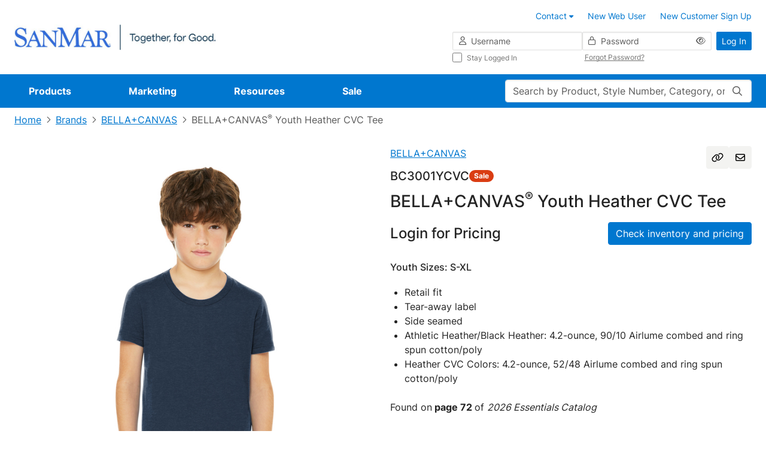

--- FILE ---
content_type: text/html;charset=UTF-8
request_url: https://www.sanmar.com/p/23673_HthrNavy
body_size: 50959
content:
<!DOCTYPE html>
	<html lang="en" class="new-design-system">
	<head>
		<title>BELLA+CANVAS Youth Heather CVC Tee | Product | SanMar</title>
		<meta http-equiv="Content-Type" content="text/html; charset=utf-8" />
		<meta http-equiv="X-UA-Compatible" content="IE=edge" >
		<meta name="viewport" content="width=device-width, initial-scale=1, maximum-scale=1.0">
		<meta name="format-detection" content="telephone=no">
		<meta http-equiv="Pragma" content="no-cache, max-age=0, no-store">
		<meta http-equiv="Cache-Control" content="no-cache, max-age=0, no-store">
		<meta http-equiv="Expires" content="Mon, 26 Jul 1997 05:00:00 GMT">

		<meta property="og:url" content="https://www.sanmar.com:443/p/23673_HthrNavy" />
				<meta property="og:type" content="product" />
				<meta property="og:title" content="BELLA&#x2b;CANVAS&#x20;Youth&#x20;Heather&#x20;CVC&#x20;Tee&#x20;&#x7c;&#x20;Product&#x20;&#x7c;&#x20;SanMar" />
				<meta property="og:description" content="&lt;ul&gt;
	&lt;li&gt;Retail fit&lt;/li&gt;
	&lt;li&gt;Tear-away label&lt;/li&gt;
	&lt;li&gt;Side seamed&lt;/li&gt;
	&lt;li&gt;Athletic Heather/Black Heather: 4.2-ounce, 90/10 Airlume combed and ring spun cotton/poly&lt;/li&gt;
	&lt;li&gt;Heather CVC Colors:&amp;nbsp;4.2-ounce, 52/48 Airlume combed and ring spun cotton/poly&lt;/li&gt;
&lt;/ul&gt;
" />
				<meta property="og:image" content="https://www.sanmar.com:443//cdnp.sanmar.com/medias/sys_master/images/images/h72/h7b/12414652383262/23673-HthrNavy-1-BC3001YCVCHthrNavyModelFront2-1200W.jpg" />
			<meta name="robots" content="no-index,follow" />
			<link rel="shortcut icon" type="image/x-icon" media="all" href="//cdnp.sanmar.com/_ui/v/-448024916/responsive/theme-blue/images/favicon.ico" />
			<script src="https://cdn.jsdelivr.net/npm/axios@1.6.8/dist/axios.min.js"></script>

		<script src="https://cdn.jsdelivr.net/npm/dayjs@1.8.21/dayjs.min.js"></script>

		<script type="text/javascript" src="https://cdn.jsdelivr.net/npm/vue@3.2.33/dist/vue.global.prod.js"></script>
			<script src="//cdnp.sanmar.com/_ui/v/-448024916/responsive/common/js/mitt.umd.js"></script>
		<script>const vueEmitter = mitt();</script>

		<script type="text/javascript">
                ;window.NREUM || (NREUM = {});
                NREUM.init = {
                    session_replay: {
                        enabled: true,
                        block_selector: '',
                        mask_text_selector: '*',
                        sampling_rate: 10.0,
                        error_sampling_rate: 100.0,
                        mask_all_inputs: true,
                        collect_fonts: true,
                        inline_images: false,
                        inline_stylesheet: true,
                        fix_stylesheets: true,
                        preload: false,
                        mask_input_options: {}
                    },
                    distributed_tracing: { enabled: true },
                    performance: { capture_measures: true },
                    browser_consent_mode: { enabled: false },
                    privacy: { cookies_enabled: true },
                    ajax: { deny_list: ["bam.nr-data.net"] }
                };

				;NREUM.loader_config={accountID:"1004108",trustKey:"1004108",agentID:"1120241023",licenseKey:"3adac0cdc8",applicationID:"1012264286"};
				;NREUM.info={beacon:"bam.nr-data.net",errorBeacon:"bam.nr-data.net",licenseKey:"3adac0cdc8",applicationID:"1012264286",sa:1};
			</script>
			<script src="//cdnp.sanmar.com/_ui/v/-448024916/responsive/common/js/nr-loader-spa-current.min.js"></script>
		<script type="module">
				import * as CoveoHeadless from
					'https://static.cloud.coveo.com/headless/v3/commerce/headless.esm.js';
				window.CoveoHeadless = CoveoHeadless;
			</script>
		<link rel="stylesheet" type="text/css" media="all" href="/_ui/addons/assistedservicecustomerinterestsaddon/responsive/common/css/assistedservicecustomerinterestsaddon.css" />
<link rel="stylesheet" type="text/css" media="all" href="/_ui/addons/assistedservicepromotionaddon/responsive/common/css/assistedservicepromotionaddon.css" />
<link rel="stylesheet" type="text/css" media="all" href="/_ui/addons/assistedservicestorefront/../../addons-extensions/asm/responsive/common/css/asmstorefront.css" />
<link rel="stylesheet" type="text/css" media="all" href="/_ui/addons/assistedservicestorefront/responsive/common/css/storeFinder.css" />
<link rel="stylesheet" type="text/css" media="all" href="/_ui/addons/assistedservicestorefront/responsive/common/css/customer360.css" />
<link rel="stylesheet" type="text/css" media="all" href="/_ui/addons/smarteditaddon/responsive/common/css/smarteditaddon.css" />
<link rel="stylesheet" type="text/css" media="all" href="//cdnp.sanmar.com/_ui/v/-448024916/responsive/theme-blue/css/main.css" />
<script type="text/javascript" src="/_ui/v/-448024916/shared/js/analyticsmediator.js"></script>
<script type="text/javascript">
			var isLoggedIn = false;
			if (!isLoggedIn) {
				localStorage.setItem('isHeaderCollapsed', false);
			}
		</script>

		<script src="//cdnp.sanmar.com/_ui/v/-448024916/responsive/common/js/purify.min.js" async></script>

		<script src="//cdnp.sanmar.com/_ui/v/-448024916/responsive/common/js/picturefill.min.js" async></script>

		<script src="//cdnp.sanmar.com/_ui/v/-448024916/responsive/common/js/jquery-3.5.1.min.js" integrity="sha384-ZvpUoO/+PpLXR1lu4jmpXWu80pZlYUAfxl5NsBMWOEPSjUn/6Z/hRTt8+pR6L4N2" crossorigin="anonymous"></script>

		<script src="https://code.jquery.com/jquery-migrate-3.4.1.min.js" integrity="sha256-UnTxHm+zKuDPLfufgEMnKGXDl6fEIjtM+n1Q6lL73ok=" crossorigin="anonymous"></script>

		<script type="text/javascript" src="//cdnp.sanmar.com/_ui/v/-448024916/responsive/common/js/sanmar-data-tms.js"></script>

		<script type="text/javascript" src="//cdnp.sanmar.com/_ui/v/-448024916/responsive/common/js/purify.min.js"></script>

		<script type="text/javascript">
				
				var pageHier = "Brands | BELLA+CANVAS | BELLA+CANVAS\u003Csup\u003E&#174;\u003C\/sup\u003E Youth Heather CVC Tee";
				if ( pageHier) {
					var startIndex = pageHier.indexOf("<");
					if ( startIndex > 0 ) {
						var endIndex = pageHier.lastIndexOf(">");
						if ( endIndex > 0) {
							var bcrumb = pageHier;
							pageHier = bcrumb.substring(0,startIndex);
							pageHier = pageHier.concat(bcrumb.substring(endIndex+1));
						}
					}
				}

				var digitalData = {
					"pageData": {
						"pageName":"BELLA+CANVAS Youth Heather CVC Tee | Product | SanMar",
						"pageType":"Product Detail",
						"pageHier":pageHier,
						"pageServer":"accstorefront-7f7c6f995c-r5zgj"
					},
					"siteData": {
						"siteFormat":""
					},
					"userData": {
						"authUser":"anonymous",
						"userCustomerName":"",
						"userLoggedIn":"false",
						"userOffice":"",
						"userRole":"Standard",
						"userAgent":"",
						"userIP":""
					},
					"errorData": {
						"errorMsg" : ""
					}
				};

				
					try {
						digitalData = {
							"pageData": {
								"pageName":"BELLA+CANVAS Youth Heather CVC Tee | Product | SanMar",
								"pageURL":getURL(),
								"pageRef":getRef(),
								"pageSiteSection":setChannel(),
								"pageType":"Product Detail",
								"pageCategory":getPageCategory(),
								"pageHier":"Brands | BELLA+CANVAS | BELLA+CANVAS\u003Csup\u003E&#174;\u003C\/sup\u003E Youth Heather CVC Tee",
								"pageServer":"accstorefront-7f7c6f995c-r5zgj"
							},
							"siteData": {
								"siteDomain":getSiteDomain(),
								"siteName":setSiteName(),
								"siteFormat":""
							},
							"userData": {
								"authUser":"anonymous",
								"userCustomerName":"",
								"userLoggedIn":"false",
								"userOffice":"",
								"userRole":"Standard",
								"userAgent":getUserAgent(),
								"userIP":getUserIP()
							},
							"errorData": {
								"errorMsg" : ""
							}
						};
					}
					catch(ex){}
				

				var searchData = createSearchData('');
				addSearchDataToDigitalData(searchData);
				addSiteFormatToDigitalData();

				
					digitalData["productData"] = {"productName":"BELLA+CANVAS® Youth Heather CVC Tee","productBrand":"BELLA+CANVAS","productStyleNumber":"BC3001YCVC","productColor":"HthrNavy","productType":"Sale","productViewType":"Product Page","hasVideo":"no"};
				</script>

		<!-- Adobe Tagging Script -->

		<script src="//assets.adobedtm.com/d93443b99e00/8506a1450945/launch-EN49313c48fbcd44a8b0bc714e24647c30.min.js?v=-448024916" async></script>
		<!--		End of Adobe TMS-->

		<script src="https://www.youtube.com/iframe_api"></script>
		<script src="https://player.vimeo.com/api/player.js"></script>

	</head>
	<body class="productDetails page-productDetails pageType-ProductPage template-pages-product-productLayout2Page navigation-mvp  smartedit-page-uid-productDetails smartedit-page-uuid-eyJpdGVtSWQiOiJwcm9kdWN0RGV0YWlscyIsImNhdGFsb2dJZCI6InNhbm1hckNvbnRlbnRDYXRhbG9nIiwiY2F0YWxvZ1ZlcnNpb24iOiJPbmxpbmUifQ== smartedit-catalog-version-uuid-sanmarContentCatalog/Online  language-en" style="">
		<div id="login-2fa-modal-container"></div>
        <div class="d-flex flex-column">
            <div class="main-wrapper min-vh-100">
                <div class="site-global-messages">
                    </div>
                <div id="header-container" data-currency-iso-code="USD">
                    <div class="content" style="">
        <!-- Contact us tool tip -->
<div id="contact-us-popover-content" class="popover-dynamic-content">
    <p><strong>Customer Service</strong></p>
    <p>Toll-Free: (800) 426-6399 <br> Email: <a href="mailto:sales@sanmar.com">sales@sanmar.com</a><br> Hours:5 a.m. to 5 p.m. PT <br>
        Monday-Friday</p> <a href="/contactus" title="Other Contact Options">Other Contact Options</a>
</div>
<!-- Contact us tool tip mvp -->
<div id="contact-us-popover-content-mvp" class="popover-dynamic-content">
    <div class="contact-us-popover-container">
        <div class="contact-us-popover-header">
            <p>Customer Service</p>
        </div>
        <div class="contact-us-popover-body">
            <p> 
                <strong>Toll-Free:</strong><br>
                <span class="popover-body-toll-free-number">(800) 426-6399</span>
            </p>
            <p>
                <strong>Order or return requests:</strong><br>
                <a href="mailto:orders@sanmar.com">orders@sanmar.com</a>
            </p>
            <p> 
                <strong>All other inquires:</strong><br>
                <a href="mailto:sales@sanmar.com">sales@sanmar.com</a>
            </p> 
            <p>
                <strong>Hours:</strong><br>
                5 a.m. to 5 p.m. PT<br>
                Monday-Friday
            </p>
            <a href="/contactus" title="Other Contact Options">Other Contact Options</a>
        </div>
    </div>
</div>

</div>
<div id="my-sanmar-popover-content" class="popover-dynamic-content">
	<div class="list-group list-group-flush mb-0">
		<a
					href="/mysanmar/account-information"
					class="nav-link"
					title="Account Information"
					
					>
						<div class="my-sanmar-img-container">
								<img src="//cdnp.sanmar.com/medias/sys_master/images/hac/h53/28976149856286/Account information/Account-information.png" alt="" class="my-sanmar-tooltip-img" />
							</div>
						<p class="m-0 p-0">Account Information</p>
				</a>
			<a
					href="/mysanmar/payinvoicessignup"
					class="nav-link"
					title="View and Pay Invoices"
					
					>
						<div class="my-sanmar-img-container">
								<img src="//cdnp.sanmar.com/medias/sys_master/images/hb6/h98/28976150708254/view and pay/view-and-pay.png" alt="" class="my-sanmar-tooltip-img" />
							</div>
						<p class="m-0 p-0">View and Pay Invoices</p>
				</a>
			</div>
</div>
<div class="top-header d-flex flex-row flex-wrap justify-content-end container-fluid p-3 px-lg-4 px-xxl-6 logged-out">
	<button
		type="button"
		class="navbar-toggle d-lg-none me-auto"
		data-bs-toggle="offcanvas"
		data-bs-target="#global-navigation-mvp"
	>
		<span class="sr-only">Toggle navigation</span>
		<i class="fa-pro-regular fa-pro-bars fa-pro-2xl"></i>
		<strong>menu</strong>
	</button>
	<div class="header-logo d-flex align-items-center justify-content-center">
		<!-- FILE NAME: sanmarstorefront/web/webroot/WEB-INF/views/responsive/cms/simplebannercomponent.jsp -->
<section class="section-banner-container " style="">
    <a href="/" data-analytics-value="SanMar Web Logos Horizontal.png" title="SanMar Web Logos Horizontal.png" target="_self" async data-component="Header" class=""><img id="SanMar Web Logos Horizontal.png"  async alt="SanMar Web Logos Horizontal.png" src="//cdnp.sanmar.com/medias/sys_master/images/h83/h1b/29033549791262/SanMar Web Logos Horizontal/SanMar-Web-Logos-Horizontal.png" class="site-logo d-none d-lg-inline-block" style=""/></a>
        </section>
<!-- FILE NAME: sanmarstorefront/web/webroot/WEB-INF/views/responsive/cms/simplebannercomponent.jsp -->
<section class="section-banner-container " style="">
    <a href="/" data-analytics-value="SanMar Web Logos Stacked.png" title="SanMar Web Logos Stacked.png" target="_self" async class=""><img id="SanMar Web Logos Stacked.png"  loading="lazy" alt="SanMar Web Logos Stacked.png" src="//cdnp.sanmar.com/medias/sys_master/images/h21/hea/29033550217246/SanMar Web Logos Stacked/SanMar-Web-Logos-Stacked.png" class="site-logo d-lg-none d-xl-none" style=""/></a>
        </section>
</div>
	






<div class="d-none d-lg-block w-100">

    
    
        
            <div class="yCmsComponent">
<div class="content" style="">
        <ul class="customer-options list-group-horizontal xs-full-width clearfix">
	<li class="list-group-item">
		<a href="/contactus" class="contact-us-popover">
			<span class="contact-phone-mail-icon m-only"></span>
			<span class="contact-us-link-name">Contact</span> 
			<span class="fa fa-caret-down"></span>
		</a>
	</li>
	<li class="list-group-item">
		<a href="/signup/webuser" title="New Web User"><span class="fa fa-blue fa-user-plus fa-2-5x m-only"></span>New Web User</a>
	</li>
	<li class="list-group-item">
		<a href="/signup/customer" title="New Customer Sign Up"><span class="fa fa-blue fa-user-plus fa-2-5x m-only"></span>New Customer Sign Up</a>
	</li>
</ul>
</div>
</div>
        
    

</div>
<div class="yCmsComponent header-login d-flex justify-content-end">
<div class="w-100" id="login-header-scope">
	<value-init :initial-value='{isOTPEnabled:"false", redir:"", action:"/j_spring_security_check", isNavigationMVPEnabled:"true"}' @set-init-value="setInitialValues"></value-init>
	<div class="d-flex align-items-center h-100">
		<form id="login-header-form" class="form-inline form-validation needs-validation w-100" action="/j_spring_security_check" method="post"><input type="hidden" name="redir" value="" />
			<div class="d-flex w-100">
				<div class="d-none d-lg-flex flex-column flex-grow-1 gap-2">
					<div class="d-flex gap-2">
						<div class="icon-before-container-df flex-grow-1 flex-shrink-1 w-50">
							<label class="sr-only" for="j_username">Username</label>
							<i class="fa-pro-regular fa-pro-user fa-pro-md icon-before-df"></i>
							<input id="username" name="j_username" class="form-control form-control-df form-control-sm w-100" placeholder="Username" type="text" value="" autocomplete="username"/><div class="invalid-feedback">
								Enter your username</div>
						</div>
						<div class="icon-before-container-df password-eye-holder flex-grow-1 flex-shrink-1 w-50">
							<label class="sr-only" for="j_password">Password</label>
							<i class="fa-pro-regular fa-pro-lock fa-pro-md icon-before-df"></i>
							<input id="password" name="j_password" class="form-control form-control-df form-control-sm w-100" placeholder="Password" type="password" value="" autocomplete="current-password"/><button type="button" class="eye-icon-button header-login-eye-icon-button">
        <i 	class="fa-pro-regular fa-pro-eye eye-icon fa-pro-md" 
            data-bs-toggle="tooltip"
            data-bs-placement="top"
            data-bs-custom-class="tooltip-sm-new"
            data-bs-html="true"
            data-toggle-target="#password"
            title='Show'></i>
    </button>
<div class="invalid-feedback">
								Enter your password</div>
						</div>
					</div>
					<div class="d-flex mx-n1 submenu-container-df">
						<div class="col-6 px-1">
							<div class="control-group">
			<div class="form-check font-size-xs stay-logged-in stay-logged-in">
		<input name="_spring_security_remember_me" class="form-check-input " type="checkbox" value="true"/><input type="hidden" name="__spring_security_remember_me" value="on"/><label for="" class="form-check-label fw-normal stay-logged-in-label">
			Stay Logged In<span class="skip">
				</span>
		</label>
	</div>
</div>
	</div>
						<div class="col-6 px-1 d-flex align-items-center">
							<button
								type="button"
								class="link-df font-size-xs forgot-password-btn"
								id="forgotten_pwd_pop_up"
								data-bs-toggle="modal"
								data-bs-target="#forgottenPassword"
								title="Forgot Password?"
							>
							Forgot Password?</button>
						</div>
					</div>
				</div>
				<div class="ms-2">
					<button type="submit" class="btn-df btn-primary-df btn-sm-df text-nowrap d-none d-lg-inline-block" @click="handleSubmit">Log In</button>
					<a href="/login" class="btn-df btn-primary-df btn-sm-df text-nowrap d-lg-none">Log In</a>
				</div>
			</div>
		<div>
<input type="hidden" name="CSRFToken" value="3ce66c4e-219b-47b6-8440-497a1e288bc2" />
</div></form></div>
	<login-2fa-modal :form-data="formData" :modal-id="modalId" :action="action"/>
</div>
<header:bottomHeader />
    </div></div>

<div class="yCmsContentSlot main-search-holder d-flex d-lg-none mobile-search">
<form 
			name="search_form" 
			method="get" 
			action="/search" 
			class="w-100 search-mvp" 
			
			>
			<div class="position-relative">
				<value-init
								:initial-value="{pageName: 'BELLA+CANVAS Youth Heather CVC Tee | Product | SanMar'}"
								@set-init-value="setInitValues">
							</value-init>
							<label class="sr-only control-label" for="main-search">Search</label>
							<input
								id="main-search"
								class="form-control form-control-df main-search"
								type="text"
								name="text"
								maxlength="100"
								placeholder="Search by Product, Style Number, Category, or PMS Code"
								v-model="search"
								v-dropdown="{ dropdownId: dropdownId, isMobile: isMobile }"
								autocomplete="off"
								data-bs-toggle="dropdown"
								data-bs-auto-close="false"
								aria-expanded="false"
							/>
							<search-modal :dropdown-id="dropdownId" :location="location" :is-mobile="isMobile">
								<div class="position-relative w-100" v-if="isMobile" v-cloak>
									<input
										id="mobile-modal-search"
										class="form-control form-control-df main-search"
										type="text"
										name="mobile-modal-search"
										maxlength="100"
										autocomplete="off"
										v-model="search"
									/>
									<button 
									class="search-button" 
									aria-label="Search"
									type="submit" 
									>
										<i class="fa-pro-regular fa-pro-magnifying-glass fa-pro-md"></i>
									</button>
								</div>
							</search-modal>
						<button 
						class="search-button" 
						aria-label="Search"
						
								type="submit" 
							
						>
						<i class="fa-pro-regular fa-pro-magnifying-glass fa-pro-md"></i>
					</button>
				</div>
		</form>
	<script type="text/javascript">
    function setSearchBoxSearch(event) {
		event.preventDefault();
		const form = event.target;
		if (form && form?.offsetParent !== null) {
			const searchPage = encodeURIComponent('BELLA+CANVAS Youth Heather CVC Tee | Product | SanMar');
			const pageSearchUrl = '/search/setSearchBoxSearch?searchPage=' + searchPage;
			const findProductsUrl = '/search/findProducts.json';
			const inputValue = form.querySelector('input[name="text"]').value || ''; 
			const data = { text: inputValue };

			fetch(pageSearchUrl)
				.then((response) => {
					if (!response.ok) {
						throw new Error('Network response was not ok');
					}
				})
				.catch((error) => {
					console.error('There was a problem with the fetch operation:', error);
				});
			
			fetch(findProductsUrl, {
					method: 'POST',
					headers: {
						'Content-Type': 'application/json'
					},
					body: JSON.stringify(data)
				})
				.then((response) => response.json())
				.then((results) => {
					if (results.keywordRedirectUrl) {
						window.location.href = results.keywordRedirectUrl;
					} else {
						form.submit();
					}
				})
				.catch((err) => {
					console.error('There was an error while fetching products or searching page:', err);
					form.submit();
				});
		}
	}
</script></div><nav id="global-navigation-mvp" class="global-navigation-mvp d-flex offcanvas offcanvas-end w-100 logged-out">
	<div class="main-nav-container position-relative w-100 p-3 pb-5 p-lg-0">
		<div class="d-flex d-lg-none justify-content-between mb-3 w-100">
			<button type="button" class="btn-back" aria-label="Back">
				<i class="fa-pro-regular fa-pro-arrow-left fa-pro-xl"></i>
			</button>
			<button type="button" class="ms-auto btn-close" data-bs-dismiss="offcanvas" aria-label="Close">
				<i class="fa-pro-regular fa-pro-xmark fa-pro-xl"></i>
			</button>
		</div>
		<div class="overflow-holder d-flex flex-wrap align-content-start align-items-lg-center">
			<!-- FILE NAME: sanmarstorefront/web/webroot/WEB-INF/views/responsive/cms/navigationbarcomponent.jsp -->











<ul class="main-nav-list nav d-flex flex-column flex-lg-row position-relative list-unstyled m-0">

	
	<li class="nav-item d-none d-lg-block" data-target="Products-megamenu">
		
			
				
					<a href="/productlanding" class="nav-link" title="Products" data-nav="Navigation:Products">Products</a>
				
				
			
		
	</li>
	<div class="py-2 mb-3 d-block d-lg-none mobile-feature-products">
    <li class="nav-item mb-4">
        <h5 class="links-heading h5-df px-3 mb-4 d-lg-none">Featured Products</h5>
            <div>
                <ul class="list-unstyled mobile-featured-products-menu">
                    <li
                                data-target="Products-megamenu::submenu-index-0"
                                class="mega-link-item d-flex align-items-center position-relative shortcut-link-item mega-link-item--with-icon ">
                                <i class="fa-kit fa-pro-kit fa-pro-sanmar-new-filled"></i>
                                <a href="/NEW/c/new" title="New" data-nav="Navigation:Products:New">New</a></li>
                        <li
                                data-target="Products-megamenu::submenu-index-1"
                                class="mega-link-item d-flex align-items-center position-relative shortcut-link-item mega-link-item--with-icon ">
                                <i class="fa-kit fa-pro-kit fa-pro-sanmar-all-brands"></i>
                                <a href="#">Brands</a>
                                    </li>
                        <li
                                data-target="Products-megamenu::submenu-index-2"
                                class="mega-link-item d-flex align-items-center position-relative shortcut-link-item mega-link-item--with-icon ">
                                <i class="fa-kit fa-pro-kit fa-pro-sanmar-t-shirts"></i>
                                <a href="/T-Shirts/c/tshirts" title="T-Shirts" data-nav="Navigation:Products:T-Shirts">T-Shirts</a></li>
                        <li
                                data-target="Products-megamenu::submenu-index-3"
                                class="mega-link-item d-flex align-items-center position-relative shortcut-link-item mega-link-item--with-icon ">
                                <i class="fa-kit fa-pro-kit fa-pro-sanmar-polos"></i>
                                <a href="/Polos-Knits/c/polosknits" title="Polos/Knits" data-nav="Navigation:Products:Polos/Knits">Polos/Knits</a></li>
                        <li
                                data-target="Products-megamenu::submenu-index-4"
                                class="mega-link-item d-flex align-items-center position-relative shortcut-link-item mega-link-item--with-icon ">
                                <i class="fa-kit fa-pro-kit fa-pro-sanmar-sweatshirts"></i>
                                <a href="/Sweatshirts-Fleece/c/sweatshirtsfleece" title="Sweatshirts/Fleece" data-nav="Navigation:Products:Sweatshirts/Fleece">Sweatshirts/Fleece</a></li>
                        <li
                                data-target="Products-megamenu::submenu-index-5"
                                class="mega-link-item d-flex align-items-center position-relative shortcut-link-item mega-link-item--with-icon ">
                                <i class="fa-kit fa-pro-kit fa-pro-sanmar-headwear"></i>
                                <a href="/Caps/c/caps" title="Caps" data-nav="Navigation:Products:Caps">Caps</a></li>
                        <li
                                data-target="Products-megamenu::submenu-index-6"
                                class="mega-link-item d-flex align-items-center position-relative shortcut-link-item mega-link-item--with-icon ">
                                <i class="fa-kit fa-pro-kit fa-pro-sanmar-performance"></i>
                                <a href="/Activewear/c/activewear" title="Activewear" data-nav="Navigation:Products:Activewear">Activewear</a></li>
                        <li
                                data-target="Products-megamenu::submenu-index-7"
                                class="mega-link-item d-flex align-items-center position-relative shortcut-link-item mega-link-item--with-icon ">
                                <i class="fa-kit fa-pro-kit fa-pro-sanmar-outerwear"></i>
                                <a href="/Outerwear/c/outerwear" title="Outerwear" data-nav="Navigation:Products:Outerwear">Outerwear</a></li>
                        <li
                                data-target="Products-megamenu::submenu-index-8"
                                class="mega-link-item d-flex align-items-center position-relative shortcut-link-item mega-link-item--with-icon ">
                                <i class="fa-kit fa-pro-kit fa-pro-sanmar-wovens-dress-shirts"></i>
                                <a href="/Woven-Shirts/c/wovenshirts" title="Woven/Dress Shirts" data-nav="Navigation:Products:Woven/Dress Shirts">Woven/Dress Shirts</a></li>
                        <li
                                data-target="Products-megamenu::submenu-index-9"
                                class="mega-link-item d-flex align-items-center position-relative shortcut-link-item mega-link-item--with-icon ">
                                <i class="fa-kit fa-pro-kit fa-pro-sanmar-bottoms"></i>
                                <a href="/Bottoms/c/bottoms" title="Bottoms" data-nav="Navigation:Products:Bottoms">Bottoms</a></li>
                        </ul>
            </div>
        </li>
    <li class="nav-item my-lg-0 mb-lg-0 d-lg-none" data-target="Products-megamenu">
        <a class="nav-link no-after-icon" href="#">View All Products</a>
        </li>
</div>
	<hr class="separator w-100 d-lg-none mt-0">


	
	<li class="nav-item mb-4 mb-lg-0" data-target="Marketing-megamenu">
		
			
				
					<a href="/marketing" class="nav-link" title="Marketing" data-nav="Navigation:Marketing">Marketing</a>
				
				
			
		
	</li>


	
	<li class="nav-item mb-4 mb-lg-0" data-target="Resources-megamenu">
		
			
				
					<a href="/resources" class="nav-link" title="Resources" data-nav="Navigation:Resources">Resources</a>
				
				
			
		
	</li>


	
	<li class="nav-item mb-lg-0" data-target="Sale-megamenu">
		
			
				
					<a href="/sale" class="nav-link" title="Sale" data-nav="Navigation:Sale">Sale</a>
				
				
			
		
	</li>

</ul>
<ul class="list-unstyled">
	
		
		
		<li class="mega-menu-item " id="Products-megamenu">
    <button type="button" class="btn-close d-none d-lg-flex" aria-label="Close" title="Close">
        <i class="fa-pro-regular fa-pro-xmark fa-pro-xl"></i>
        <span class="sr-only">close</span>
    </button>
    <div class="d-flex">
        <div class="left-links">
            <h5 class="links-heading h5-df px-3 mb-4 d-lg-none">All Products</h5>
            <ul class="list-unstyled d-flex flex-column position-static start-0">
                <li
                            data-target="submenu-index-0"
                            class="mega-link-item d-flex align-items-center position-relative mega-link-item--with-icon ">
                            <i class="fa-kit fa-pro-kit fa-pro-sanmar-new-filled"></i>
                            <a href="/NEW/c/new" title="New" data-nav="Navigation:Products:New">New</a></li>
                    <li
                            data-target="submenu-index-1"
                            class="mega-link-item d-flex align-items-center position-relative mega-link-item--with-icon ">
                            <i class="fa-kit fa-pro-kit fa-pro-sanmar-all-brands"></i>
                            <a href="#">Brands</a>
                                </li>
                    <li
                            data-target="submenu-index-2"
                            class="mega-link-item d-flex align-items-center position-relative mega-link-item--with-icon ">
                            <i class="fa-kit fa-pro-kit fa-pro-sanmar-t-shirts"></i>
                            <a href="/T-Shirts/c/tshirts" title="T-Shirts" data-nav="Navigation:Products:T-Shirts">T-Shirts</a></li>
                    <li
                            data-target="submenu-index-3"
                            class="mega-link-item d-flex align-items-center position-relative mega-link-item--with-icon ">
                            <i class="fa-kit fa-pro-kit fa-pro-sanmar-polos"></i>
                            <a href="/Polos-Knits/c/polosknits" title="Polos/Knits" data-nav="Navigation:Products:Polos/Knits">Polos/Knits</a></li>
                    <li
                            data-target="submenu-index-4"
                            class="mega-link-item d-flex align-items-center position-relative mega-link-item--with-icon ">
                            <i class="fa-kit fa-pro-kit fa-pro-sanmar-sweatshirts"></i>
                            <a href="/Sweatshirts-Fleece/c/sweatshirtsfleece" title="Sweatshirts/Fleece" data-nav="Navigation:Products:Sweatshirts/Fleece">Sweatshirts/Fleece</a></li>
                    <li
                            data-target="submenu-index-5"
                            class="mega-link-item d-flex align-items-center position-relative mega-link-item--with-icon ">
                            <i class="fa-kit fa-pro-kit fa-pro-sanmar-headwear"></i>
                            <a href="/Caps/c/caps" title="Caps" data-nav="Navigation:Products:Caps">Caps</a></li>
                    <li
                            data-target="submenu-index-6"
                            class="mega-link-item d-flex align-items-center position-relative mega-link-item--with-icon ">
                            <i class="fa-kit fa-pro-kit fa-pro-sanmar-performance"></i>
                            <a href="/Activewear/c/activewear" title="Activewear" data-nav="Navigation:Products:Activewear">Activewear</a></li>
                    <li
                            data-target="submenu-index-7"
                            class="mega-link-item d-flex align-items-center position-relative mega-link-item--with-icon ">
                            <i class="fa-kit fa-pro-kit fa-pro-sanmar-outerwear"></i>
                            <a href="/Outerwear/c/outerwear" title="Outerwear" data-nav="Navigation:Products:Outerwear">Outerwear</a></li>
                    <li
                            data-target="submenu-index-8"
                            class="mega-link-item d-flex align-items-center position-relative mega-link-item--with-icon ">
                            <i class="fa-kit fa-pro-kit fa-pro-sanmar-wovens-dress-shirts"></i>
                            <a href="/Woven-Shirts/c/wovenshirts" title="Woven/Dress Shirts" data-nav="Navigation:Products:Woven/Dress Shirts">Woven/Dress Shirts</a></li>
                    <li
                            data-target="submenu-index-9"
                            class="mega-link-item d-flex align-items-center position-relative mega-link-item--with-icon ">
                            <i class="fa-kit fa-pro-kit fa-pro-sanmar-bottoms"></i>
                            <a href="/Bottoms/c/bottoms" title="Bottoms" data-nav="Navigation:Products:Bottoms">Bottoms</a></li>
                    <li
                            data-target="submenu-index-10"
                            class="mega-link-item d-flex align-items-center position-relative mega-link-item--with-icon ">
                            <i class="fa-kit fa-pro-kit fa-pro-sanmar-workwear"></i>
                            <a href="/Workwear/c/workwear" title="Workwear" data-nav="Navigation:Products:Workwear">Workwear</a></li>
                    <li
                            data-target="submenu-index-11"
                            class="mega-link-item d-flex align-items-center position-relative mega-link-item--with-icon ">
                            <i class="fa-kit fa-pro-kit fa-pro-sanmar-bags"></i>
                            <a href="/Bags/c/bags" title="Bags" data-nav="Navigation:Products:Bags">Bags</a></li>
                    <li
                            data-target="submenu-index-12"
                            class="mega-link-item d-flex align-items-center position-relative mega-link-item--with-icon ">
                            <i class="fa-kit fa-pro-kit fa-pro-sanmar-accessories"></i>
                            <a href="/Accessories/c/accessories" title="Accessories" data-nav="Navigation:Products:Accessories">Accessories</a></li>
                    <li
                            data-target="submenu-index-13"
                            class="mega-link-item d-flex align-items-center position-relative mega-link-item--with-icon ">
                            <i class="fa-kit fa-pro-kit fa-pro-sanmar-personal-protection"></i>
                            <a href="/Personal-Protection/c/personalprotection" title="Personal Protection" data-nav="Navigation:Products:Personal Protection">Personal Protection</a></li>
                    <li
                            data-target="submenu-index-14"
                            class="mega-link-item d-flex align-items-center position-relative mega-link-item--with-icon ">
                            <i class="fa-kit fa-pro-kit fa-pro-sanmar-women-s"></i>
                            <a href="/c/ladieswomens" title="Women's" data-nav="Navigation:Products:Women's">Women's</a></li>
                    <li
                            data-target="submenu-index-15"
                            class="mega-link-item d-flex align-items-center position-relative mega-link-item--with-icon ">
                            <i class="fa-kit fa-pro-kit fa-pro-sanmar-youth"></i>
                            <a href="/Youth/c/youth" title="Youth" data-nav="Navigation:Products:Youth">Youth</a></li>
                    <li
                            data-target="submenu-index-17"
                            class="mega-link-item d-flex align-items-center position-relative mega-link-item--with-icon ">
                            <i class="fa-kit fa-pro-kit fa-pro-sanmar-outlet"></i>
                            <a href="/sale/outlet/products" title="Outlet" data-nav="Navigation:Products:Outlet">Outlet</a></li>
                    </ul>
        </div>
        <div class="right-content">
            <div class="mega-menu-content" id="submenu-index-0">
                    <h3 class="submenu-heading px-3 mb-4 mb-lg-3">New</h3>
                    <div class="submenu-links row g-0">
                                        <ul class="col-12 col-lg-4 d-flex flex-column order-1 order-lg-0 list-unstyled">
                                                <li class="yCmsComponent">
<a href="/NEW/c/new" title="All New" data-nav="Navigation:Products:New">All New</a></li><li class="yCmsComponent">
<a href="/T-Shirts/c/tshirts?f-ec_prd_status=NEW" title="T-Shirts">T-Shirts</a></li><li class="yCmsComponent">
<a href="/Polos-Knits/c/polosknits?f-ec_prd_status=NEW" title="Polos/Knits">Polos/Knits</a></li><li class="yCmsComponent">
<a href="/Sweatshirts-Fleece/c/sweatshirtsfleece?f-ec_prd_status=NEW" title="Sweatshirts/Fleece">Sweatshirts/Fleece</a></li><li class="yCmsComponent">
<a href="/Caps/c/caps?f-ec_prd_status=NEW" title="Caps">Caps</a></li><li class="yCmsComponent">
<a href="/Activewear/c/activewear?f-ec_prd_status=NEW" title="Activewear">Activewear</a></li><li class="yCmsComponent">
<a href="/Outerwear/c/outerwear?f-ec_prd_status=NEW" title="Outerwear">Outerwear</a></li><li class="yCmsComponent">
<a href="/Woven-Shirts/c/wovenshirts?f-ec_prd_status=NEW" title="Woven/Dress Shirts">Woven/Dress Shirts</a></li><li class="yCmsComponent">
<a href="/Bottoms/c/bottoms?f-ec_prd_status=NEW" title="Bottoms">Bottoms</a></li><li class="yCmsComponent">
<a href="/Workwear/c/workwear?f-ec_prd_status=NEW" title="Workwear">Workwear</a></li><li class="yCmsComponent">
<a href="/Bags/c/bags?f-ec_prd_status=NEW" title="Bags">Bags</a></li><li class="yCmsComponent">
<a href="/Accessories/c/accessories?f-ec_prd_status=NEW" title="Accessories">Accessories</a></li><li class="yCmsComponent">
<a href="/Personal-Protection/c/personalprotection?f-ec_prd_status=NEW" title="Personal Protection">Personal Protection</a></li><li class="yCmsComponent">
<a href="/Women%27s/c/ladieswomens?f-ec_prd_status=NEW" title="Women's">Women's</a></li><li class="yCmsComponent">
<a href="/Youth/c/youth?f-ec_prd_status=NEW" title="Youth">Youth</a></li></ul>
                                        <div class="col-12 col-lg-4 d-flex flex-column order-0 order-lg-1">
                                            <div class="d-none d-lg-block">
                                                <strong class="yCmsComponent">
<h3 class="subcategory-heading ms-3 mb-3">Browse By Color</h3>
<div class="browse-by-color">
    <div>
            <a href="/NEW/c/new?f-ec_color_group=ALL%20BLACK" 
               aria-label="Browse by color Black" 
               class="browse-by-color-link"
               data-nav="Navigation:Products:New:Color Black" >
                <img src="//cdnp.sanmar.com/medias/sys_master/images/h68/h7d/28506413727774/CS440P_Black_swatch/CS440P-Black-swatch.gif" 
                         alt="" 
                         class="browse-by-color-swatch"
                         loading="lazy" />
                Black</a>
        </div>
    <div>
            <a href="/NEW/c/new?f-ec_color_group=ALL%20NAVY" 
               aria-label="Browse by color Navy" 
               class="browse-by-color-link"
               data-nav="Navigation:Products:New:Color Navy" >
                <img src="//cdnp.sanmar.com/medias/sys_master/images/hf8/he1/28505985777694/65000L_Navy_swatch/65000L-Navy-swatch.gif" 
                         alt="" 
                         class="browse-by-color-swatch"
                         loading="lazy" />
                Navy</a>
        </div>
    <div>
            <a href="/NEW/c/new?f-ec_color_group=ALL%20BROWN" 
               aria-label="Browse by color Brown" 
               class="browse-by-color-link"
               data-nav="Navigation:Products:New:Color Brown" >
                <img src="//cdnp.sanmar.com/medias/sys_master/images/hec/h89/15385091899422/CT106678_CarharttBrown_swatch/CT106678-CarharttBrown-swatch.gif" 
                         alt="" 
                         class="browse-by-color-swatch"
                         loading="lazy" />
                Brown</a>
        </div>
    <div>
            <a href="/NEW/c/new?f-ec_color_group=ALL%20GRAY" 
               aria-label="Browse by color Gray" 
               class="browse-by-color-link"
               data-nav="Navigation:Products:New:Color Gray" >
                <img src="//cdnp.sanmar.com/medias/sys_master/images/images/h2b/h87/10235715977246/CC-Grey.gif" 
                         alt="CC_Grey.gif" 
                         class="browse-by-color-swatch"
                         loading="lazy" />
                Gray</a>
        </div>
    <div>
            <a href="/NEW/c/new?f-ec_color_group=ALL%20BLUE" 
               aria-label="Browse by color Blue" 
               class="browse-by-color-link"
               data-nav="Navigation:Products:New:Color Blue" >
                <img src="//cdnp.sanmar.com/medias/sys_master/images/images/h5a/h58/8850637094942/port-neonblue.gif" 
                         alt="" 
                         class="browse-by-color-swatch"
                         loading="lazy" />
                Blue</a>
        </div>
    <div>
            <a href="/NEW/c/new?f-ec_color_group=ALL%20ROYAL" 
               aria-label="Browse by color Royal" 
               class="browse-by-color-link"
               data-nav="Navigation:Products:New:Color Royal" >
                <img src="//cdnp.sanmar.com/medias/sys_master/images/h12/hcf/28505965232158/19000_DeepRoyal_swatch/19000-DeepRoyal-swatch.gif" 
                         alt="" 
                         class="browse-by-color-swatch"
                         loading="lazy" />
                Royal</a>
        </div>
    <div>
            <a href="/NEW/c/new?f-ec_color_group=ALL%20DENIM" 
               aria-label="Browse by color Denim" 
               class="browse-by-color-link"
               data-nav="Navigation:Products:New:Color Denim" >
                <img src="//cdnp.sanmar.com/medias/sys_master/images/images/hc5/he2/8850662391838/port-denimblue.gif" 
                         alt="" 
                         class="browse-by-color-swatch"
                         loading="lazy" />
                Denim</a>
        </div>
    <div>
            <a href="/NEW/c/new?f-ec_color_group=ALL%20CAMO" 
               aria-label="Browse by color Camo" 
               class="browse-by-color-link"
               data-nav="Navigation:Products:New:Color Camo" >
                <img src="//cdnp.sanmar.com/medias/sys_master/images/images/h6e/h64/8850663800862/NewEra-Camo.gif" 
                         alt="" 
                         class="browse-by-color-swatch"
                         loading="lazy" />
                Camo</a>
        </div>
    <div>
            <a href="/NEW/c/new?f-ec_color_group=ALL%20MISC" 
               aria-label="Browse by color Misc" 
               class="browse-by-color-link"
               data-nav="Navigation:Products:New:Color Misc" >
                <img src="//cdnp.sanmar.com/medias/sys_master/images/images/h00/h46/8850674024478/DistrictThreads-tiedye-rainbow.gif" 
                         alt="" 
                         class="browse-by-color-swatch"
                         loading="lazy" />
                Misc</a>
        </div>
    <div>
            <a href="/NEW/c/new?f-ec_color_group=ALL%20RED" 
               aria-label="Browse by color Red" 
               class="browse-by-color-link"
               data-nav="Navigation:Products:New:Color Red" >
                <img src="//cdnp.sanmar.com/medias/sys_master/images/images/h27/h67/8883500744734/port-red-C934.gif" 
                         alt="port_red_C934.gif" 
                         class="browse-by-color-swatch"
                         loading="lazy" />
                Red</a>
        </div>
    <div>
            <a href="/NEW/c/new?f-ec_color_group=ALL%20ORANGE" 
               aria-label="Browse by color Orange" 
               class="browse-by-color-link"
               data-nav="Navigation:Products:New:Color Orange" >
                <img src="//cdnp.sanmar.com/medias/sys_master/images/images/h4c/he6/14093872300062/PC78H-S.-ORANGE.gif" 
                         alt="" 
                         class="browse-by-color-swatch"
                         loading="lazy" />
                Orange</a>
        </div>
    <div>
            <a href="/NEW/c/new?f-ec_color_group=ALL%20YELLOW" 
               aria-label="Browse by color Yellow" 
               class="browse-by-color-link"
               data-nav="Navigation:Products:New:Color Yellow" >
                <img src="//cdnp.sanmar.com/medias/sys_master/images/h3d/h28/27692630278174/5280_AthleticYellow_swatch/5280-AthleticYellow-swatch.gif" 
                         alt="" 
                         class="browse-by-color-swatch"
                         loading="lazy" />
                Yellow</a>
        </div>
    <div>
            <a href="/NEW/c/new?f-ec_color_group=ALL%20GREEN" 
               aria-label="Browse by color Green" 
               class="browse-by-color-link"
               data-nav="Navigation:Products:New:Color Green" >
                <img src="//cdnp.sanmar.com/medias/sys_master/images/images/h66/h99/8850619596830/Gildan-IrishGreen.gif" 
                         alt="" 
                         class="browse-by-color-swatch"
                         loading="lazy" />
                Green</a>
        </div>
    <div>
            <a href="/NEW/c/new?f-ec_color_group=ALL%20PURPLE" 
               aria-label="Browse by color Purple" 
               class="browse-by-color-link"
               data-nav="Navigation:Products:New:Color Purple" >
                <img src="//cdnp.sanmar.com/medias/sys_master/images/h99/ha9/27692628312094/4980_Purple_swatch/4980-Purple-swatch.gif" 
                         alt="" 
                         class="browse-by-color-swatch"
                         loading="lazy" />
                Purple</a>
        </div>
    <div>
            <a href="/NEW/c/new?f-ec_color_group=ALL%20PINK" 
               aria-label="Browse by color Pink" 
               class="browse-by-color-link"
               data-nav="Navigation:Products:New:Color Pink" >
                <img src="//cdnp.sanmar.com/medias/sys_master/images/haf/h69/28506403078174/BC3901_Pink_swatch/BC3901-Pink-swatch.gif" 
                         alt="" 
                         class="browse-by-color-swatch"
                         loading="lazy" />
                Pink</a>
        </div>
    <div>
            <a href="/NEW/c/new?f-ec_color_group=ALL%20WHITE" 
               aria-label="Browse by color White" 
               class="browse-by-color-link"
               data-nav="Navigation:Products:New:Color White" >
                <img src="//cdnp.sanmar.com/medias/sys_master/images/h8b/hd5/28505965068318/18200_White_swatch/18200-White-swatch.gif" 
                         alt="" 
                         class="browse-by-color-swatch"
                         loading="lazy" />
                White</a>
        </div>
    </div>
</strong></div>
                                            <hr class="separator d-none d-lg-block" />
                                            <ul class="list-unstyled d-flex flex-column">
                                                <li class="">
                                                        </li>
                                                <li class="">
                                                        </li>
                                                <li class="">
                                                        </li>
                                                </ul>
                                            </div>
                                        <hr class="separator d-block d-lg-none my-3" />
                                        <div class="col-12 col-lg-4 d-none d-lg-flex flex-column order-lg-2 list-unstyled">
                                            <h3 class="subcategory-heading mb-3 ps-3">Featured</h3>
                                            <ul class="list-unstyled">
                                                </ul>
                                            <div class="yCmsComponent nav-banner ps-3">
<a href="/Brands/Richardson/c/bra-richardson?perPage=48&sortCriteria=relevance"
			target="_self"
			data-nav="Navigation:Products:New:RichardsonImage">
			<img id="SP26_Richardson_Flyout Feat Image_Final.png"
				title="Shop Richardson"
				alt="Shop Richardson"
				src="//cdnp.sanmar.com/medias/sys_master/images/h8a/hb2/30692885102622/SP26_Richardson_Flyout Feat Image_Final/SP26-Richardson-Flyout-Feat-Image-Final.png"
				class=""
				style="" />
		</a>
	</div></div>
                                        </div>
                                </div>
            <div class="mega-menu-content" id="submenu-index-1">
                    <h3 class="submenu-heading px-3 mb-4 mb-lg-3">Brands</h3>
                    <div class="submenu-links row g-0">
                                        <ul class="col-12 col-lg-4 d-flex flex-column list-unstyled">
                                            <li class="brand-list-item">
    <img src="//cdnp.sanmar.com/medias/sys_master/images/hd5/h47/28975729672222/mvp-brand-icon-a4/mvp-brand-icon-a4.svg" loading="lazy" alt="" class="brand-list-img" >
    <a href="/c/bra-A4" title="A4" data-nav="Navigation:Products:Brands:A4">A4</a></li><li class="brand-list-item">
    <img src="//cdnp.sanmar.com/medias/sys_master/images/hfe/h4b/28975729508382/mvp-brand-icon-allmade/mvp-brand-icon-allmade.svg" loading="lazy" alt="" class="brand-list-img" >
    <a href="/Brands/Allmade/c/bra-allmade" title="Allmade" data-nav="Navigation:Products:Brands:Allmade">Allmade</a></li><li class="brand-list-item">
    <img src="//cdnp.sanmar.com/medias/sys_master/images/h53/h4f/28975729410078/mvp-brand-icon-bella-canvas/mvp-brand-icon-bella-canvas.svg" loading="lazy" alt="" class="brand-list-img" >
    <a href="/Brands/BELLA%2BCANVAS/c/bra-bellacanvas" title="BELLA+CANVAS" data-nav="Navigation:Products:Brands:Bella+Canvas">BELLA+CANVAS</a></li><li class="brand-list-item">
    <img src="//cdnp.sanmar.com/medias/sys_master/images/h2e/h45/28975729704990/mvp-brand-icon-brook-brothers/mvp-brand-icon-brook-brothers.svg" loading="lazy" alt="" class="brand-list-img" >
    <a href="/Brands/Brooks-Brothers/c/bra-brooksbrothers" title="Brooks Brothers" data-nav="Navigation:Products:Brands:BrooksBrothers">Brooks Brothers</a></li><li class="brand-list-item">
    <img src="//cdnp.sanmar.com/medias/sys_master/images/h64/h52/28975729344542/mvp-brand-icon-bulwark/mvp-brand-icon-bulwark.svg" loading="lazy" alt="" class="brand-list-img" >
    <a href="/Brands/Bulwark/c/bra-bulwark" class="second-level" title="Bulwark" data-nav="Navigation:Products:Brands:Bulwark">Bulwark</a></li><li class="brand-list-item">
    <img src="//cdnp.sanmar.com/medias/sys_master/images/h0d/h52/28975729377310/mvp-brand-icon-carhartt/mvp-brand-icon-carhartt.svg" loading="lazy" alt="" class="brand-list-img" >
    <a href="/Brands/Carhartt/c/bra-carhartt" title="Carhartt" data-nav="Navigation:Products:Brands:Carhartt">Carhartt</a></li><li class="brand-list-item">
    <img src="//cdnp.sanmar.com/medias/sys_master/images/hfc/h4e/28975729442846/mvp-brand-icon-champion/mvp-brand-icon-champion.svg" loading="lazy" alt="" class="brand-list-img" >
    <a href="/Brands/Champion/c/bra-champion" title="Champion" data-nav="Navigation:Products:Brands:Champion">Champion</a></li><li class="brand-list-item">
    <img src="//cdnp.sanmar.com/medias/sys_master/images/ha5/h4e/28975729475614/mvp-brand-icon-comfort-colors/mvp-brand-icon-comfort-colors.svg" loading="lazy" alt="" class="brand-list-img" >
    <a href="/Brands/Comfort-Colors/c/bra-comfortcolors" title="Comfort Colors" data-nav="Navigation:Products:Brands:Comfort Colors">Comfort Colors</a></li><li class="brand-list-item">
    <img src="//cdnp.sanmar.com/medias/sys_master/images/h94/h4b/28975729541150/mvp-brand-icon-cornerstone/mvp-brand-icon-cornerstone.svg" loading="lazy" alt="" class="brand-list-img" >
    <a href="/Brands/CornerStone/c/bra-cornerstone" class="second-level" title="CornerStone" data-nav="Navigation:Products:Brands:Cornerstone">CornerStone</a></li><li class="brand-list-item">
    <img src="//cdnp.sanmar.com/medias/sys_master/images/h3d/h4b/28975729573918/mvp-brand-icon-cotopaxi/mvp-brand-icon-cotopaxi.svg" loading="lazy" alt="" class="brand-list-img" >
    <a href="/Brands/Cotopaxi/c/bra-cotopaxi" title="Cotopaxi" data-nav="Navigation:Products:Brands:Cotopaxi">Cotopaxi</a></li><li class="brand-list-item">
    <img src="//cdnp.sanmar.com/medias/sys_master/images/h96/h48/28975729606686/mvp-brand-icon-district/mvp-brand-icon-district.svg" loading="lazy" alt="" class="brand-list-img" >
    <a href="/Brands/District/c/bra-district" class="second-level" title="District" data-nav="Navigation:Products:Brands:District">District</a></li><li class="brand-list-item">
    <img src="//cdnp.sanmar.com/medias/sys_master/images/h91/hbe/28975730163742/mvp-brand-icon-eddie-bauer/mvp-brand-icon-eddie-bauer.svg" loading="lazy" alt="" class="brand-list-img" >
    <a href="/Brands/Eddie-Bauer/c/bra-eddiebauer" class="second-level" title="Eddie Bauer" data-nav="Navigation:Products:Brands:Eddie Bauer">Eddie Bauer</a></li></ul>
                                        <ul class="col-12 col-lg-4 d-flex flex-column list-unstyled">
                                            <li class="brand-list-item">
    <img src="//cdnp.sanmar.com/medias/sys_master/images/h3a/hbe/28975730130974/mvp-brand-icon-gildan/mvp-brand-icon-gildan.svg" loading="lazy" alt="" class="brand-list-img" >
    <a href="/Brands/Gildan/c/bra-gildan" class="second-level" title="Gildan" data-nav="Navigation:Products:Brands:Gildan">Gildan</a></li><li class="brand-list-item">
    <img src="//cdnp.sanmar.com/medias/sys_master/images/hf7/hc4/28975730327582/mvp-brand-icon-jerzees/mvp-brand-icon-jerzees.svg" loading="lazy" alt="" class="brand-list-img" >
    <a href="/Brands/Jerzees/c/bra-jerzees" class="second-level" title="Jerzees" data-nav="Navigation:Products:Brands:Jerzees">Jerzees</a></li><li class="brand-list-item">
    <img src="//cdnp.sanmar.com/medias/sys_master/images/h8f/hc1/28975730229278/mvp-brand-icon-mercer-mettle/mvp-brand-icon-mercer-mettle.svg" loading="lazy" alt="" class="brand-list-img" >
    <a href="/Brands/MERCER%2BMETTLE/c/bra-mercermettle" title="Mercer+Mettle" data-nav="Navigation:Products:Brands:Mercer+Mettle">Mercer+Mettle</a></li><li class="brand-list-item">
    <img src="//cdnp.sanmar.com/medias/sys_master/images/hfa/hc1/28975730262046/mvp-brand-icon-new-era/mvp-brand-icon-new-era.svg" loading="lazy" alt="" class="brand-list-img" >
    <a href="/Brands/New-Era/c/bra-newera" class="second-level" title="New Era" data-nav="Navigation:Products:Brands:New Era">New Era</a></li><li class="brand-list-item">
    <img src="//cdnp.sanmar.com/medias/sys_master/images/h62/hc5/28975730360350/mvp-brand-icon-next-level-apparel/mvp-brand-icon-next-level-apparel.svg" loading="lazy" alt="" class="brand-list-img" >
    <a href="/Brands/Next-Level-Apparel/c/bra-nextlevel" title="Next Level Apparel" data-nav="Navigation:Products:Brands:Next level">Next Level Apparel</a></li><li class="brand-list-item">
    <img src="//cdnp.sanmar.com/medias/sys_master/images/h5f/hc8/28975730425886/mvp-brand-icon-nike/mvp-brand-icon-nike.svg" loading="lazy" alt="" class="brand-list-img" >
    <a href="/Brands/Nike/c/bra-nikegolf" class="second-level" title="Nike" data-nav="Navigation:Products:Brands:Nike">Nike</a></li><li class="brand-list-item">
    <img src="//cdnp.sanmar.com/medias/sys_master/images/h50/hc2/28975730294814/mvp-brand-icon-ogio/mvp-brand-icon-ogio.svg" loading="lazy" alt="" class="brand-list-img" >
    <a href="/Brands/OGIO/c/bra-ogio" class="second-level" title="OGIO" data-nav="Navigation:Products:Brands:Ogio">OGIO</a></li><li class="brand-list-item">
    <img src="//cdnp.sanmar.com/medias/sys_master/images/hb6/hc8/28975730458654/mvp-brand-icon-outdoor-research/mvp-brand-icon-outdoor-research.svg" loading="lazy" alt="" class="brand-list-img" >
    <a href="/c/bra-outdoorresearch" title="Outdoor Research" data-nav="Navigation:Products:Brands:Outdoor Research">Outdoor Research</a></li><li class="brand-list-item">
    <img src="//cdnp.sanmar.com/medias/sys_master/images/h21/hc9/28975730491422/mvp-brand-icon-port-company/mvp-brand-icon-port-company.svg" loading="lazy" alt="" class="brand-list-img" >
    <a href="/Brands/Port-%26-Company/c/bra-portcompany" class="second-level" title="Port & Co" data-nav="Navigation:Products:Brands:Port & Company">Port & Co</a></li><li class="brand-list-item">
    <img src="//cdnp.sanmar.com/medias/sys_master/images/hb9/hc5/28975730393118/mvp-brand-icon-port-authority/mvp-brand-icon-port-authority.svg" loading="lazy" alt="" class="brand-list-img" >
    <a href="/Brands/Port-Authority/c/bra-portauthority" class="second-level" title="Port Authority" data-nav="Navigation:Products:Brands:Port Authority">Port Authority</a></li><li class="brand-list-item">
    <img src="//cdnp.sanmar.com/medias/sys_master/images/h55/hd9/28975730917406/mvp-brand-icon-rabbit-skins/mvp-brand-icon-rabbit-skins.svg" loading="lazy" alt="" class="brand-list-img" >
    <a href="/Brands/Rabbit-Skins/c/bra-rabbitskins" title="Rabbit Skins" data-nav="Navigation:Products:Brands:Rabbit Skins">Rabbit Skins</a></li><li class="brand-list-item">
    <img src="//cdnp.sanmar.com/medias/sys_master/images/hae/hd6/28975730884638/mvp-brand-icon-red-kap/mvp-brand-icon-red-kap.svg" loading="lazy" alt="" class="brand-list-img" >
    <a href="/Brands/Red-Kap/c/bra-redkap" class="second-level" title="Red Kap" data-nav="Navigation:Products:Brands:Red Kap">Red Kap</a></li></ul>
                                        <ul class="col-12 col-lg-4 d-flex flex-column list-unstyled">
                                            <li class="brand-list-item">
    <img src="//cdnp.sanmar.com/medias/sys_master/images/hf5/he7/30692884283422/Richardson 20x20-2/Richardson-20x20-2.svg" loading="lazy" alt="Richardson" class="brand-list-img" >
    <a href="/Brands/Richardson/c/bra-richardson" title="Richardson" data-nav="Navigation:Products:Brands:Richardson">Richardson</a></li><li class="brand-list-item">
    <img src="//cdnp.sanmar.com/medias/sys_master/images/hc0/hd9/28975730950174/mvp-brand-icon-russel-outdoors/mvp-brand-icon-russel-outdoors.svg" loading="lazy" alt="" class="brand-list-img" >
    <a href="/Brands/Russell-Outdoors/c/bra-russelloutdoors" class="second-level" title="Russell Outdoors" data-nav="Navigation:Products:Brands:Russell Outdoors">Russell Outdoors</a></li><li class="brand-list-item">
    <img src="//cdnp.sanmar.com/medias/sys_master/images/h16/hda/28975730982942/mvp-brand-icon-spacecraft/mvp-brand-icon-spacecraft.svg" loading="lazy" alt="" class="brand-list-img" >
    <a href="/Brands/Spacecraft/c/bra-spacecraft" title="Spacecraft" data-nav="Navigation:Products:Brands:Spacecraft">Spacecraft</a></li><li class="brand-list-item">
    <img src="//cdnp.sanmar.com/medias/sys_master/images/h96/hdb/28975731015710/mvp-brand-icon-sport-tek/mvp-brand-icon-sport-tek.svg" loading="lazy" alt="" class="brand-list-img" >
    <a href="/Brands/Sport-Tek/c/bra-sporttek" class="second-level" title="Sport-Tek" data-nav="Navigation:Products:Brands:Sport-Tek">Sport-Tek</a></li><li class="brand-list-item">
    <img src="//cdnp.sanmar.com/medias/sys_master/images/hd5/hda/28975731081246/mvp-brand-icon-stenley-stella/mvp-brand-icon-stenley-stella.svg" loading="lazy" alt="" class="brand-list-img" >
    <a href="/c/bra-stanleystella" title="Stanley/Stella" data-nav="Navigation:Products:Brands:Stanley/Stella">Stanley/Stella</a></li><li class="brand-list-item">
    <img src="//cdnp.sanmar.com/medias/sys_master/images/hc6/hd4/28975731212318/mvp-brand-icon-tentree/mvp-brand-icon-tentree.svg" loading="lazy" alt="" class="brand-list-img" >
    <a href="/c/bra-tentree" title="tentree" data-nav="Navigation:Products:Brands:tentree">tentree</a></li><li class="brand-list-item">
    <img src="//cdnp.sanmar.com/medias/sys_master/images/hd7/hd7/28975731146782/mvp-brand-icon-the-north-face/mvp-brand-icon-the-north-face.svg" loading="lazy" alt="" class="brand-list-img" >
    <a href="/Brands/The-North-Face/c/bra-thenorthface" title="The North Face" data-nav="Navigation:Products:Brands:The North Face">The North Face</a></li><li class="brand-list-item">
    <img src="//cdnp.sanmar.com/medias/sys_master/images/h80/hd7/28975731179550/mvp-brand-icon-tommy-bahama/mvp-brand-icon-tommy-bahama.svg" loading="lazy" alt="" class="brand-list-img" >
    <a href="/Brands/Tommy-Bahama/c/bra-tommybahama" title="Tommy Bahama" data-nav="Navigation:Products:Brands:TommyBahama">Tommy Bahama</a></li><li class="brand-list-item">
    <img src="//cdnp.sanmar.com/medias/sys_master/images/h2e/hd8/28975731114014/mvp-brand-icon-travismathew/mvp-brand-icon-travismathew.svg" loading="lazy" alt="" class="brand-list-img" >
    <a href="/Brands/TravisMathew/c/bra-travismathew" title="TravisMathew" data-nav="Navigation:Products:Brands:TravisMathew">TravisMathew</a></li><li class="brand-list-item">
    <img src="//cdnp.sanmar.com/medias/sys_master/images/h6f/hd4/28975731245086/mvp-brand-icon-volonteer-knitwear/mvp-brand-icon-volonteer-knitwear.svg" loading="lazy" alt="" class="brand-list-img" >
    <a href="/Brands/Volunteer-Knitwear/c/bra-volunteerknitwear" title="Volunteer Knitwear" data-nav="Navigation:Products:Brands:Volunteer Knitwear">Volunteer Knitwear</a></li><li class="brand-list-item">
    <img src="//cdnp.sanmar.com/medias/sys_master/images/h18/hd4/28975731277854/mvp-brand-icon-wink/mvp-brand-icon-wink.svg" loading="lazy" alt="" class="brand-list-img" >
    <a href="/Brands/Wink/c/bra-wonderwink" title="Wink" data-nav="Navigation:Products:Brands:WonderWink">Wink</a></li></ul>
                                    </div>
                                </div>
            <div class="mega-menu-content" id="submenu-index-2">
                    <h3 class="submenu-heading px-3 mb-4 mb-lg-3">T-Shirts</h3>
                    <div class="submenu-links row g-0">
                                        <ul class="col-12 col-lg-4 d-flex flex-column order-1 order-lg-0 list-unstyled">
                                                <li class="yCmsComponent">
<a href="/T-Shirts/c/tshirts" title="All T-Shirts" data-nav="Navigation:Products:T-Shirts">All T-Shirts</a></li><li class="yCmsComponent">
<a href="/T-Shirts/100%25-Cotton/c/tsh-100cotton" title="100% Cotton" data-nav="Navigation:Products:T-Shirts:100% Cotton">100% Cotton</a></li><li class="yCmsComponent">
<a href="/T-Shirts/6-6-1-100%25-Cotton/c/tsh-661100cotton" title="6-6.1 100% Cotton" data-nav="Navigation:Products:T-Shirts:6-6.1 100% Cotton">6-6.1 100% Cotton</a></li><li class="yCmsComponent">
<a href="/T-Shirts/5-5-6-100%25-Cotton/c/tsh-556100cotton" title="5-5.6 100% Cotton" data-nav="Navigation:Products:T-Shirts:5-5.6 100% Cotton">5-5.6 100% Cotton</a></li><li class="yCmsComponent">
<a href="/T-Shirts/Tri-Blend/c/tsh-triblend" title="Tri-Blend" data-nav="Navigation:Products:T-Shirts:Tri-Blend">Tri-Blend</a></li><li class="yCmsComponent">
<a href="/T-Shirts/50-50-Blend/c/tsh-5050blend" title="50/50 Blend" data-nav="Navigation:Products:T-Shirts:50/50 Blend">50/50 Blend</a></li><li class="yCmsComponent">
<a href="/T-Shirts/Performance/c/tsh-performance" title="Performance" data-nav="Navigation:Products:T-Shirts:Performance">Performance</a></li><li class="yCmsComponent">
<a href="/T-Shirts/Tanks/c/tsh-tanks" title="Tanks" data-nav="Navigation:Products:T-Shirts:Tanks">Tanks</a></li><li class="yCmsComponent">
<a href="/c/tsh-ladieswomens" title="Women's" data-nav="Navigation:Products:T-Shirts:Women's">Women's</a></li><li class="yCmsComponent">
<a href="/T-Shirts/Youth/c/tsh-youth" title="Youth" data-nav="Navigation:Products:T-Shirts:Youth">Youth</a></li><li class="yCmsComponent">
<a href="/T-Shirts/Ring-Spun/c/tsh-ringspun" title="Ring Spun" data-nav="Navigation:Products:T-Shirts:Ring Spun">Ring Spun</a></li><li class="yCmsComponent">
<a href="/T-Shirts/Long-Sleeve/c/tsh-longsleeve" title="Long Sleeve" data-nav="Navigation:Products:T-Shirts:Long Sleeve">Long Sleeve</a></li><li class="yCmsComponent">
<a href="/T-Shirts/Specialty/c/tsh-specialty" title="Specialty" data-nav="Navigation:Products:T-Shirts:Specialty">Specialty</a></li><li class="yCmsComponent">
<a href="/T-Shirts/Workwear/c/tsh-workwear" title="Workwear" data-nav="Navigation:Products:T-Shirts:Workwear">Workwear</a></li><li class="yCmsComponent">
<a href="/T-Shirts/Tall/c/tsh-tall" title="Tall" data-nav="Navigation:Products:T-Shirts:Tall">Tall</a></li><li class="yCmsComponent">
<a href="/T-Shirts/Essentials/c/tsh-ess" title="Essentials" data-nav="Navigation:Products:T-Shirts:Essentials">Essentials</a></li></ul>
                                        <div class="col-12 col-lg-4 d-flex flex-column order-0 order-lg-1">
                                            <div class="d-none d-lg-block">
                                                <strong class="yCmsComponent">
<h3 class="subcategory-heading ms-3 mb-3">Browse By Color</h3>
<div class="browse-by-color">
    <div>
            <a href="/T-Shirts/c/tshirts?f-ec_color_group=ALL%20BLACK" 
               aria-label="Browse by color Black" 
               class="browse-by-color-link"
               data-nav="Navigation:Products:T-Shirts:Color Black" >
                <img src="//cdnp.sanmar.com/medias/sys_master/images/h68/h7d/28506413727774/CS440P_Black_swatch/CS440P-Black-swatch.gif" 
                         alt="" 
                         class="browse-by-color-swatch"
                         loading="lazy" />
                Black</a>
        </div>
    <div>
            <a href="/T-Shirts/c/tshirts?f-ec_color_group=ALL%20NAVY" 
               aria-label="Browse by color Navy" 
               class="browse-by-color-link"
               data-nav="Navigation:Products:T-Shirts:Color Navy" >
                <img src="//cdnp.sanmar.com/medias/sys_master/images/hf8/he1/28505985777694/65000L_Navy_swatch/65000L-Navy-swatch.gif" 
                         alt="" 
                         class="browse-by-color-swatch"
                         loading="lazy" />
                Navy</a>
        </div>
    <div>
            <a href="/T-Shirts/c/tshirts?f-ec_color_group=ALL%20BROWN" 
               aria-label="Browse by color Brown" 
               class="browse-by-color-link"
               data-nav="Navigation:Products:T-Shirts:Color Brown" >
                <img src="//cdnp.sanmar.com/medias/sys_master/images/hec/h89/15385091899422/CT106678_CarharttBrown_swatch/CT106678-CarharttBrown-swatch.gif" 
                         alt="" 
                         class="browse-by-color-swatch"
                         loading="lazy" />
                Brown</a>
        </div>
    <div>
            <a href="/T-Shirts/c/tshirts?f-ec_color_group=ALL%20GRAY" 
               aria-label="Browse by color Gray" 
               class="browse-by-color-link"
               data-nav="Navigation:Products:T-Shirts:Color Gray" >
                <img src="//cdnp.sanmar.com/medias/sys_master/images/images/h2b/h87/10235715977246/CC-Grey.gif" 
                         alt="CC_Grey.gif" 
                         class="browse-by-color-swatch"
                         loading="lazy" />
                Gray</a>
        </div>
    <div>
            <a href="/T-Shirts/c/tshirts?f-ec_color_group=ALL%20BLUE" 
               aria-label="Browse by color Blue" 
               class="browse-by-color-link"
               data-nav="Navigation:Products:T-Shirts:Color Blue" >
                <img src="//cdnp.sanmar.com/medias/sys_master/images/images/h5a/h58/8850637094942/port-neonblue.gif" 
                         alt="" 
                         class="browse-by-color-swatch"
                         loading="lazy" />
                Blue</a>
        </div>
    <div>
            <a href="/T-Shirts/c/tshirts?f-ec_color_group=ALL%20ROYAL" 
               aria-label="Browse by color Royal" 
               class="browse-by-color-link"
               data-nav="Navigation:Products:T-Shirts:Color Royal" >
                <img src="//cdnp.sanmar.com/medias/sys_master/images/h12/hcf/28505965232158/19000_DeepRoyal_swatch/19000-DeepRoyal-swatch.gif" 
                         alt="" 
                         class="browse-by-color-swatch"
                         loading="lazy" />
                Royal</a>
        </div>
    <div>
            <a href="/T-Shirts/c/tshirts?f-ec_color_group=ALL%20DENIM" 
               aria-label="Browse by color Denim" 
               class="browse-by-color-link"
               data-nav="Navigation:Products:T-Shirts:Color Denim" >
                <img src="//cdnp.sanmar.com/medias/sys_master/images/images/hc5/he2/8850662391838/port-denimblue.gif" 
                         alt="" 
                         class="browse-by-color-swatch"
                         loading="lazy" />
                Denim</a>
        </div>
    <div>
            <a href="/T-Shirts/c/tshirts?f-ec_color_group=ALL%20CAMO" 
               aria-label="Browse by color Camo" 
               class="browse-by-color-link"
               data-nav="Navigation:Products:T-Shirts:Color Camo" >
                <img src="//cdnp.sanmar.com/medias/sys_master/images/images/h6e/h64/8850663800862/NewEra-Camo.gif" 
                         alt="" 
                         class="browse-by-color-swatch"
                         loading="lazy" />
                Camo</a>
        </div>
    <div>
            <a href="/T-Shirts/c/tshirts?f-ec_color_group=ALL%20MISC" 
               aria-label="Browse by color Misc" 
               class="browse-by-color-link"
               data-nav="Navigation:Products:T-Shirts:Color Misc" >
                <img src="//cdnp.sanmar.com/medias/sys_master/images/images/h00/h46/8850674024478/DistrictThreads-tiedye-rainbow.gif" 
                         alt="" 
                         class="browse-by-color-swatch"
                         loading="lazy" />
                Misc</a>
        </div>
    <div>
            <a href="/T-Shirts/c/tshirts?f-ec_color_group=ALL%20RED" 
               aria-label="Browse by color Red" 
               class="browse-by-color-link"
               data-nav="Navigation:Products:T-Shirts:Color Red" >
                <img src="//cdnp.sanmar.com/medias/sys_master/images/images/h27/h67/8883500744734/port-red-C934.gif" 
                         alt="port_red_C934.gif" 
                         class="browse-by-color-swatch"
                         loading="lazy" />
                Red</a>
        </div>
    <div>
            <a href="/T-Shirts/c/tshirts?f-ec_color_group=ALL%20ORANGE" 
               aria-label="Browse by color Orange" 
               class="browse-by-color-link"
               data-nav="Navigation:Products:T-Shirts:Color Orange" >
                <img src="//cdnp.sanmar.com/medias/sys_master/images/images/h4c/he6/14093872300062/PC78H-S.-ORANGE.gif" 
                         alt="" 
                         class="browse-by-color-swatch"
                         loading="lazy" />
                Orange</a>
        </div>
    <div>
            <a href="/T-Shirts/c/tshirts?f-ec_color_group=ALL%20YELLOW" 
               aria-label="Browse by color Yellow" 
               class="browse-by-color-link"
               data-nav="Navigation:Products:T-Shirts:Color Yellow" >
                <img src="//cdnp.sanmar.com/medias/sys_master/images/h3d/h28/27692630278174/5280_AthleticYellow_swatch/5280-AthleticYellow-swatch.gif" 
                         alt="" 
                         class="browse-by-color-swatch"
                         loading="lazy" />
                Yellow</a>
        </div>
    <div>
            <a href="/T-Shirts/c/tshirts?f-ec_color_group=ALL%20GREEN" 
               aria-label="Browse by color Green" 
               class="browse-by-color-link"
               data-nav="Navigation:Products:T-Shirts:Color Green" >
                <img src="//cdnp.sanmar.com/medias/sys_master/images/images/h66/h99/8850619596830/Gildan-IrishGreen.gif" 
                         alt="" 
                         class="browse-by-color-swatch"
                         loading="lazy" />
                Green</a>
        </div>
    <div>
            <a href="/T-Shirts/c/tshirts?f-ec_color_group=ALL%20PURPLE" 
               aria-label="Browse by color Purple" 
               class="browse-by-color-link"
               data-nav="Navigation:Products:T-Shirts:Color Purple" >
                <img src="//cdnp.sanmar.com/medias/sys_master/images/h99/ha9/27692628312094/4980_Purple_swatch/4980-Purple-swatch.gif" 
                         alt="" 
                         class="browse-by-color-swatch"
                         loading="lazy" />
                Purple</a>
        </div>
    <div>
            <a href="/T-Shirts/c/tshirts?f-ec_color_group=ALL%20PINK" 
               aria-label="Browse by color Pink" 
               class="browse-by-color-link"
               data-nav="Navigation:Products:T-Shirts:Color Pink" >
                <img src="//cdnp.sanmar.com/medias/sys_master/images/haf/h69/28506403078174/BC3901_Pink_swatch/BC3901-Pink-swatch.gif" 
                         alt="" 
                         class="browse-by-color-swatch"
                         loading="lazy" />
                Pink</a>
        </div>
    <div>
            <a href="/T-Shirts/c/tshirts?f-ec_color_group=ALL%20WHITE" 
               aria-label="Browse by color White" 
               class="browse-by-color-link"
               data-nav="Navigation:Products:T-Shirts:Color White" >
                <img src="//cdnp.sanmar.com/medias/sys_master/images/h8b/hd5/28505965068318/18200_White_swatch/18200-White-swatch.gif" 
                         alt="" 
                         class="browse-by-color-swatch"
                         loading="lazy" />
                White</a>
        </div>
    </div>
</strong></div>
                                            <hr class="separator d-none d-lg-block" />
                                            <ul class="list-unstyled d-flex flex-column">
                                                <li class="">
                                                        <strong class="yCmsComponent">
<a href="/T-Shirts/c/tshirts?f-ec_prd_status=NEW" title="New" data-nav="Navigation:Products:T-Shirts:New">New</a></strong></li>
                                                <li class="">
                                                        <strong class="yCmsComponent">
<a href="/T-Shirts/c/tshirts?f-ec_prd_status=SALE" title="Sale" data-nav="Navigation:Products:T-Shirts:Sale">Sale</a></strong></li>
                                                <li class="">
                                                        <strong class="yCmsComponent">
<a href="/sale/valuebasics" title="Value Basics" data-nav="Navigation:Products:T-Shirts:Value Basics">Value Basics</a></strong></li>
                                                <li class="">
                                                        </li>
                                                </ul>
                                            </div>
                                        <hr class="separator d-block d-lg-none my-3" />
                                        <div class="col-12 col-lg-4 d-none d-lg-flex flex-column order-lg-2 list-unstyled">
                                            <h3 class="subcategory-heading mb-3 ps-3">Featured</h3>
                                            <ul class="list-unstyled">
                                                <li class="yCmsComponent">
<a href="https://sanmar.com/medias/sys_master/root/hc6/hdb/29216849559582/2025%20Tee%20Navigator_0825_FINAL_SM/2025-Tee-Navigator-0825-FINAL-SM.pdf" title="Tee Navigator" data-nav="Navigation:Products:T-Shirts:Tee Navigator">Tee Navigator</a></li><li class="yCmsComponent">
<a href="https://www.sanmar.com/T-Shirts/c/tshirts?perPage=48&sortCriteria=relevance&f-ec_sustainability=Recycled" title="Recycled" data-nav="Navigation:Products:T-Shirts:Recycled">Recycled</a></li></ul>
                                            </div>
                                        </div>
                                </div>
            <div class="mega-menu-content" id="submenu-index-3">
                    <h3 class="submenu-heading px-3 mb-4 mb-lg-3">Polos/Knits</h3>
                    <div class="submenu-links row g-0">
                                        <ul class="col-12 col-lg-4 d-flex flex-column order-1 order-lg-0 list-unstyled">
                                                <li class="yCmsComponent">
<a href="/Polos-Knits/c/polosknits" title="All Polos/Knits" data-nav="Navigation:Products:Polos/Knits">All Polos/Knits</a></li><li class="yCmsComponent">
<a href="/Polos-Knits/Performance/c/pol-performance" title="Performance" data-nav="Navigation:Products:Polos/Knits:Performance">Performance</a></li><li class="yCmsComponent">
<a href="/Polos-Knits/Easy-Care/c/pol-easycare" title="Easy Care" data-nav="Navigation:Products:Polos/Knits:Easy Care">Easy Care</a></li><li class="yCmsComponent">
<a href="/Polos-Knits/Silk-Touch/c/pol-silktouch" title="Silk Touch" data-nav="Navigation:Products:Polos/Knits:Silk Touch">Silk Touch</a></li><li class="yCmsComponent">
<a href="/Polos-Knits/Cotton/c/pol-cotton" title="Cotton" data-nav="Navigation:Products:Polos/Knits:Cotton">Cotton</a></li><li class="yCmsComponent">
<a href="/Polos-Knits/Workwear/c/pol-workwear" title="Workwear" data-nav="Navigation:Products:Polos/Knits:Workwear">Workwear</a></li><li class="yCmsComponent">
<a href="/Polos-Knits/Sweaters/c/pol-sweaters" title="Sweaters" data-nav="Navigation:Products:Polos/Knits:Sweaters">Sweaters</a></li><li class="yCmsComponent">
<a href="/Polos-Knits/Mock-Turtlenecks/c/pol-mockturtlenecks" title="Mock/Turtlenecks" data-nav="Navigation:Products:Polos/Knits:Mock/Turtlenecks">Mock/Turtlenecks</a></li><li class="yCmsComponent">
<a href="/c/pol-ladieswomens" title="Women's" data-nav="Navigation:Products:Polos/Knits:Women's">Women's</a></li><li class="yCmsComponent">
<a href="/Polos-Knits/Youth/c/pol-youth" title="Youth" data-nav = "Navigation:Products:Polos/Knits:Youth">Youth</a></li><li class="yCmsComponent">
<a href="/Polos-Knits/Tall/c/pol-tall" title="Tall" data-nav = "Navigation:Products:Polos/Knits:Tall">Tall</a></li><li class="yCmsComponent">
<a href="/Polos-Knits/Essentials/c/pol-essentials" title="Essentials" data-nav="Navigation:Products:Polos/Knits:Essentials">Essentials</a></li></ul>
                                        <div class="col-12 col-lg-4 d-flex flex-column order-0 order-lg-1">
                                            <div class="d-none d-lg-block">
                                                <strong class="yCmsComponent">
<h3 class="subcategory-heading ms-3 mb-3">Browse By Color</h3>
<div class="browse-by-color">
    <div>
            <a href="/Polos-Knits/c/polosknits?f-ec_color_group=ALL%20BLACK" 
               aria-label="Browse by color Black" 
               class="browse-by-color-link"
               data-nav="Navigation:Products:Polos/Knits:Color Black" >
                <img src="//cdnp.sanmar.com/medias/sys_master/images/h68/h7d/28506413727774/CS440P_Black_swatch/CS440P-Black-swatch.gif" 
                         alt="" 
                         class="browse-by-color-swatch"
                         loading="lazy" />
                Black</a>
        </div>
    <div>
            <a href="/Polos-Knits/c/polosknits?f-ec_color_group=ALL%20NAVY" 
               aria-label="Browse by color Navy" 
               class="browse-by-color-link"
               data-nav="Navigation:Products:Polos/Knits:Color Navy" >
                <img src="//cdnp.sanmar.com/medias/sys_master/images/hf8/he1/28505985777694/65000L_Navy_swatch/65000L-Navy-swatch.gif" 
                         alt="" 
                         class="browse-by-color-swatch"
                         loading="lazy" />
                Navy</a>
        </div>
    <div>
            <a href="/Polos-Knits/c/polosknits?f-ec_color_group=ALL%20BROWN" 
               aria-label="Browse by color Brown" 
               class="browse-by-color-link"
               data-nav="Navigation:Products:Polos/Knits:Color Brown" >
                <img src="//cdnp.sanmar.com/medias/sys_master/images/hec/h89/15385091899422/CT106678_CarharttBrown_swatch/CT106678-CarharttBrown-swatch.gif" 
                         alt="" 
                         class="browse-by-color-swatch"
                         loading="lazy" />
                Brown</a>
        </div>
    <div>
            <a href="/Polos-Knits/c/polosknits?f-ec_color_group=ALL%20GRAY" 
               aria-label="Browse by color Gray" 
               class="browse-by-color-link"
               data-nav="Navigation:Products:Polos/Knits:Color Gray" >
                <img src="//cdnp.sanmar.com/medias/sys_master/images/images/h2b/h87/10235715977246/CC-Grey.gif" 
                         alt="CC_Grey.gif" 
                         class="browse-by-color-swatch"
                         loading="lazy" />
                Gray</a>
        </div>
    <div>
            <a href="/Polos-Knits/c/polosknits?f-ec_color_group=ALL%20BLUE" 
               aria-label="Browse by color Blue" 
               class="browse-by-color-link"
               data-nav="Navigation:Products:Polos/Knits:Color Blue" >
                <img src="//cdnp.sanmar.com/medias/sys_master/images/images/h5a/h58/8850637094942/port-neonblue.gif" 
                         alt="" 
                         class="browse-by-color-swatch"
                         loading="lazy" />
                Blue</a>
        </div>
    <div>
            <a href="/Polos-Knits/c/polosknits?f-ec_color_group=ALL%20ROYAL" 
               aria-label="Browse by color Royal" 
               class="browse-by-color-link"
               data-nav="Navigation:Products:Polos/Knits:Color Royal" >
                <img src="//cdnp.sanmar.com/medias/sys_master/images/h12/hcf/28505965232158/19000_DeepRoyal_swatch/19000-DeepRoyal-swatch.gif" 
                         alt="" 
                         class="browse-by-color-swatch"
                         loading="lazy" />
                Royal</a>
        </div>
    <div>
            <a href="/Polos-Knits/c/polosknits?f-ec_color_group=ALL%20DENIM" 
               aria-label="Browse by color Denim" 
               class="browse-by-color-link"
               data-nav="Navigation:Products:Polos/Knits:Color Denim" >
                <img src="//cdnp.sanmar.com/medias/sys_master/images/images/hc5/he2/8850662391838/port-denimblue.gif" 
                         alt="" 
                         class="browse-by-color-swatch"
                         loading="lazy" />
                Denim</a>
        </div>
    <div>
            <a href="/Polos-Knits/c/polosknits?f-ec_color_group=ALL%20RED" 
               aria-label="Browse by color Red" 
               class="browse-by-color-link"
               data-nav="Navigation:Products:Polos/Knits:Color Red" >
                <img src="//cdnp.sanmar.com/medias/sys_master/images/images/h27/h67/8883500744734/port-red-C934.gif" 
                         alt="port_red_C934.gif" 
                         class="browse-by-color-swatch"
                         loading="lazy" />
                Red</a>
        </div>
    <div>
            <a href="/Polos-Knits/c/polosknits?f-ec_color_group=ALL%20ORANGE" 
               aria-label="Browse by color Orange" 
               class="browse-by-color-link"
               data-nav="Navigation:Products:Polos/Knits:Color Orange" >
                <img src="//cdnp.sanmar.com/medias/sys_master/images/images/h4c/he6/14093872300062/PC78H-S.-ORANGE.gif" 
                         alt="" 
                         class="browse-by-color-swatch"
                         loading="lazy" />
                Orange</a>
        </div>
    <div>
            <a href="/Polos-Knits/c/polosknits?f-ec_color_group=ALL%20YELLOW" 
               aria-label="Browse by color Yellow" 
               class="browse-by-color-link"
               data-nav="Navigation:Products:Polos/Knits:Color Yellow" >
                <img src="//cdnp.sanmar.com/medias/sys_master/images/h3d/h28/27692630278174/5280_AthleticYellow_swatch/5280-AthleticYellow-swatch.gif" 
                         alt="" 
                         class="browse-by-color-swatch"
                         loading="lazy" />
                Yellow</a>
        </div>
    <div>
            <a href="/Polos-Knits/c/polosknits?f-ec_color_group=ALL%20GREEN" 
               aria-label="Browse by color Green" 
               class="browse-by-color-link"
               data-nav="Navigation:Products:Polos/Knits:Color Green" >
                <img src="//cdnp.sanmar.com/medias/sys_master/images/images/h66/h99/8850619596830/Gildan-IrishGreen.gif" 
                         alt="" 
                         class="browse-by-color-swatch"
                         loading="lazy" />
                Green</a>
        </div>
    <div>
            <a href="/Polos-Knits/c/polosknits?f-ec_color_group=ALL%20PURPLE" 
               aria-label="Browse by color Purple" 
               class="browse-by-color-link"
               data-nav="Navigation:Products:Polos/Knits:Color Purple" >
                <img src="//cdnp.sanmar.com/medias/sys_master/images/h99/ha9/27692628312094/4980_Purple_swatch/4980-Purple-swatch.gif" 
                         alt="" 
                         class="browse-by-color-swatch"
                         loading="lazy" />
                Purple</a>
        </div>
    <div>
            <a href="/Polos-Knits/c/polosknits?f-ec_color_group=ALL%20PINK" 
               aria-label="Browse by color Pink" 
               class="browse-by-color-link"
               data-nav="Navigation:Products:Polos/Knits:Color Pink" >
                <img src="//cdnp.sanmar.com/medias/sys_master/images/haf/h69/28506403078174/BC3901_Pink_swatch/BC3901-Pink-swatch.gif" 
                         alt="" 
                         class="browse-by-color-swatch"
                         loading="lazy" />
                Pink</a>
        </div>
    <div>
            <a href="/Polos-Knits/c/polosknits?f-ec_color_group=ALL%20WHITE" 
               aria-label="Browse by color White" 
               class="browse-by-color-link"
               data-nav="Navigation:Products:Polos/Knits:Color White" >
                <img src="//cdnp.sanmar.com/medias/sys_master/images/h8b/hd5/28505965068318/18200_White_swatch/18200-White-swatch.gif" 
                         alt="" 
                         class="browse-by-color-swatch"
                         loading="lazy" />
                White</a>
        </div>
    </div>
</strong></div>
                                            <hr class="separator d-none d-lg-block" />
                                            <ul class="list-unstyled d-flex flex-column">
                                                <li class="">
                                                        <strong class="yCmsComponent">
<a href="/Polos-Knits/c/polosknits?f-ec_prd_status=NEW" title="New" data-nav="Navigation:Products:Polos/Knits:New">New</a></strong></li>
                                                <li class="">
                                                        <strong class="yCmsComponent">
<a href="/Polos-Knits/c/polosknits?f-ec_prd_status=SALE" title="Sale" data-nav="Navigation:Products:Polos/Knits:Sale">Sale</a></strong></li>
                                                <li class="">
                                                        <strong class="yCmsComponent">
<a href="/Polos-Knits/c/polosknits?f-ec_prd_status=DISCONTINUED,CLOSEOUT" title="Discontinued" data-nav="Navigation:Products:Polos/Knits:Discontinued">Discontinued</a></strong></li>
                                                </ul>
                                            </div>
                                        <hr class="separator d-block d-lg-none my-3" />
                                        </div>
                                </div>
            <div class="mega-menu-content" id="submenu-index-4">
                    <h3 class="submenu-heading px-3 mb-4 mb-lg-3">Sweatshirts/Fleece</h3>
                    <div class="submenu-links row g-0">
                                        <ul class="col-12 col-lg-4 d-flex flex-column order-1 order-lg-0 list-unstyled">
                                                <li class="yCmsComponent">
<a href="/Sweatshirts-Fleece/c/sweatshirtsfleece" title="All Sweatshirts/Fleece" data-nav="Navigation:Products:Sweatshirts/Fleece">All Sweatshirts/Fleece</a></li><li class="yCmsComponent">
<a href="/Sweatshirts-Fleece/Crewnecks/c/swe-crewnecks" title="Crewnecks" data-nav="Navigation:Products:Sweatshirts/Fleece:Crewnecks">Crewnecks</a></li><li class="yCmsComponent">
<a href="/Sweatshirts-Fleece/Hoodie/c/swe-hoodie" title="Hoodie" data-nav="Navigation:Products:Sweatshirts/Fleece:Hoodie">Hoodie</a></li><li class="yCmsComponent">
<a href="/Sweatshirts-Fleece/Performance/c/swe-performance" title="Performance" data-nav="Navigation:Products:Sweatshirts/Fleece:Performance">Performance</a></li><li class="yCmsComponent">
<a href="/Sweatshirts-Fleece/Sweatpants/c/swe-sweatpants" title="Sweatpants" data-nav="Navigation:Products:Sweatshirts/Fleece:Sweatpants">Sweatpants</a></li><li class="yCmsComponent">
<a href="/Sweatshirts-Fleece/1-2-%26-1-4-Zip/c/swe-1214zip" title="1/2 & 1/4 Zip" data-nav="Navigation:Products:Sweatshirts/Fleece:1/2 & 1/4 Zip">1/2 & 1/4 Zip</a></li><li class="yCmsComponent">
<a href="/Sweatshirts-Fleece/Full-Zip/c/swe-fullzip" title="Full Zip" data-nav="Navigation:Products:Sweatshirts/Fleece:Full Zip">Full Zip</a></li><li class="yCmsComponent">
<a href="/c/swe-ladieswomens" title="Women's" data-nav="Navigation:Products:Sweatshirts/Fleece:Women's">Women's</a></li><li class="yCmsComponent">
<a href="/Sweatshirts-Fleece/Youth/c/swe-youth" title="Youth" data-nav="Navigation:Products:Sweatshirts/Fleece:Youth">Youth</a></li><li class="yCmsComponent">
<a href="/Sweatshirts-Fleece/Fleece/c/swe-fleece" title="Fleece" data-nav="Navigation:Products:Sweatshirts/Fleece:Fleece">Fleece</a></li><li class="yCmsComponent">
<a href="/Sweatshirts-Fleece/Heavyweight/c/swe-heavyweight" title="Heavyweight" data-nav="Navigation:Products:Sweatshirts/Fleece:Heavyweight">Heavyweight</a></li><li class="yCmsComponent">
<a href="/Sweatshirts-Fleece/Tall/c/swe-tall" title="Tall" data-nav="Navigation:Products:Sweatshirts/Fleece:Tall">Tall</a></li><li class="yCmsComponent">
<a href="/Sweatshirts-Fleece/Essentials/c/swe-essentials" title="Essentials" data-nav="Navigation:Products:Sweatshirts/Fleece:Essentials">Essentials</a></li></ul>
                                        <div class="col-12 col-lg-4 d-flex flex-column order-0 order-lg-1">
                                            <div class="d-none d-lg-block">
                                                <strong class="yCmsComponent">
<h3 class="subcategory-heading ms-3 mb-3">Browse By Color</h3>
<div class="browse-by-color">
    <div>
            <a href="/Sweatshirts-Fleece/c/sweatshirtsfleece?f-ec_color_group=ALL%20BLACK" 
               aria-label="Browse by color Black" 
               class="browse-by-color-link"
               data-nav="Navigation:Products:Sweatshirts/Fleece:Color Black" >
                <img src="//cdnp.sanmar.com/medias/sys_master/images/h68/h7d/28506413727774/CS440P_Black_swatch/CS440P-Black-swatch.gif" 
                         alt="" 
                         class="browse-by-color-swatch"
                         loading="lazy" />
                Black</a>
        </div>
    <div>
            <a href="/Sweatshirts-Fleece/c/sweatshirtsfleece?f-ec_color_group=ALL%20NAVY" 
               aria-label="Browse by color Navy" 
               class="browse-by-color-link"
               data-nav="Navigation:Products:Sweatshirts/Fleece:Color Navy" >
                <img src="//cdnp.sanmar.com/medias/sys_master/images/hf8/he1/28505985777694/65000L_Navy_swatch/65000L-Navy-swatch.gif" 
                         alt="" 
                         class="browse-by-color-swatch"
                         loading="lazy" />
                Navy</a>
        </div>
    <div>
            <a href="/Sweatshirts-Fleece/c/sweatshirtsfleece?f-ec_color_group=ALL%20BROWN" 
               aria-label="Browse by color Brown" 
               class="browse-by-color-link"
               data-nav="Navigation:Products:Sweatshirts/Fleece:Color Brown" >
                <img src="//cdnp.sanmar.com/medias/sys_master/images/hec/h89/15385091899422/CT106678_CarharttBrown_swatch/CT106678-CarharttBrown-swatch.gif" 
                         alt="" 
                         class="browse-by-color-swatch"
                         loading="lazy" />
                Brown</a>
        </div>
    <div>
            <a href="/Sweatshirts-Fleece/c/sweatshirtsfleece?f-ec_color_group=ALL%20GRAY" 
               aria-label="Browse by color Gray" 
               class="browse-by-color-link"
               data-nav="Navigation:Products:Sweatshirts/Fleece:Color Gray" >
                <img src="//cdnp.sanmar.com/medias/sys_master/images/images/h2b/h87/10235715977246/CC-Grey.gif" 
                         alt="CC_Grey.gif" 
                         class="browse-by-color-swatch"
                         loading="lazy" />
                Gray</a>
        </div>
    <div>
            <a href="/Sweatshirts-Fleece/c/sweatshirtsfleece?f-ec_color_group=ALL%20BLUE" 
               aria-label="Browse by color Blue" 
               class="browse-by-color-link"
               data-nav="Navigation:Products:Sweatshirts/Fleece:Color Blue" >
                <img src="//cdnp.sanmar.com/medias/sys_master/images/images/h5a/h58/8850637094942/port-neonblue.gif" 
                         alt="" 
                         class="browse-by-color-swatch"
                         loading="lazy" />
                Blue</a>
        </div>
    <div>
            <a href="/Sweatshirts-Fleece/c/sweatshirtsfleece?f-ec_color_group=ALL%20ROYAL" 
               aria-label="Browse by color Royal" 
               class="browse-by-color-link"
               data-nav="Navigation:Products:Sweatshirts/Fleece:Color Royal" >
                <img src="//cdnp.sanmar.com/medias/sys_master/images/h12/hcf/28505965232158/19000_DeepRoyal_swatch/19000-DeepRoyal-swatch.gif" 
                         alt="" 
                         class="browse-by-color-swatch"
                         loading="lazy" />
                Royal</a>
        </div>
    <div>
            <a href="/Sweatshirts-Fleece/c/sweatshirtsfleece?f-ec_color_group=ALL%20DENIM" 
               aria-label="Browse by color Denim" 
               class="browse-by-color-link"
               data-nav="Navigation:Products:Sweatshirts/Fleece:Color Denim" >
                <img src="//cdnp.sanmar.com/medias/sys_master/images/images/hc5/he2/8850662391838/port-denimblue.gif" 
                         alt="" 
                         class="browse-by-color-swatch"
                         loading="lazy" />
                Denim</a>
        </div>
    <div>
            <a href="/Sweatshirts-Fleece/c/sweatshirtsfleece?f-ec_color_group=ALL%20CAMO" 
               aria-label="Browse by color Camo" 
               class="browse-by-color-link"
               data-nav="Navigation:Products:Sweatshirts/Fleece:Color Camo" >
                <img src="//cdnp.sanmar.com/medias/sys_master/images/images/h6e/h64/8850663800862/NewEra-Camo.gif" 
                         alt="" 
                         class="browse-by-color-swatch"
                         loading="lazy" />
                Camo</a>
        </div>
    <div>
            <a href="/Sweatshirts-Fleece/c/sweatshirtsfleece?f-ec_color_group=ALL%20MISC" 
               aria-label="Browse by color Misc" 
               class="browse-by-color-link"
               data-nav="Navigation:Products:Sweatshirts/Fleece:Color Misc" >
                <img src="//cdnp.sanmar.com/medias/sys_master/images/images/h00/h46/8850674024478/DistrictThreads-tiedye-rainbow.gif" 
                         alt="" 
                         class="browse-by-color-swatch"
                         loading="lazy" />
                Misc</a>
        </div>
    <div>
            <a href="/Sweatshirts-Fleece/c/sweatshirtsfleece?f-ec_color_group=ALL%20RED" 
               aria-label="Browse by color Red" 
               class="browse-by-color-link"
               data-nav="Navigation:Products:Sweatshirts/Fleece:Color Red" >
                <img src="//cdnp.sanmar.com/medias/sys_master/images/images/h27/h67/8883500744734/port-red-C934.gif" 
                         alt="port_red_C934.gif" 
                         class="browse-by-color-swatch"
                         loading="lazy" />
                Red</a>
        </div>
    <div>
            <a href="/Sweatshirts-Fleece/c/sweatshirtsfleece?f-ec_color_group=ALL%20ORANGE" 
               aria-label="Browse by color Orange" 
               class="browse-by-color-link"
               data-nav="Navigation:Products:Sweatshirts/Fleece:Color Orange" >
                <img src="//cdnp.sanmar.com/medias/sys_master/images/images/h4c/he6/14093872300062/PC78H-S.-ORANGE.gif" 
                         alt="" 
                         class="browse-by-color-swatch"
                         loading="lazy" />
                Orange</a>
        </div>
    <div>
            <a href="/Sweatshirts-Fleece/c/sweatshirtsfleece?f-ec_color_group=ALL%20YELLOW" 
               aria-label="Browse by color Yellow" 
               class="browse-by-color-link"
               data-nav="Navigation:Products:Sweatshirts/Fleece:Color Yellow" >
                <img src="//cdnp.sanmar.com/medias/sys_master/images/h3d/h28/27692630278174/5280_AthleticYellow_swatch/5280-AthleticYellow-swatch.gif" 
                         alt="" 
                         class="browse-by-color-swatch"
                         loading="lazy" />
                Yellow</a>
        </div>
    <div>
            <a href="/Sweatshirts-Fleece/c/sweatshirtsfleece?f-ec_color_group=ALL%20GREEN" 
               aria-label="Browse by color Green" 
               class="browse-by-color-link"
               data-nav="Navigation:Products:Sweatshirts/Fleece:Color Green" >
                <img src="//cdnp.sanmar.com/medias/sys_master/images/images/h66/h99/8850619596830/Gildan-IrishGreen.gif" 
                         alt="" 
                         class="browse-by-color-swatch"
                         loading="lazy" />
                Green</a>
        </div>
    <div>
            <a href="/Sweatshirts-Fleece/c/sweatshirtsfleece?f-ec_color_group=ALL%20PURPLE" 
               aria-label="Browse by color Purple" 
               class="browse-by-color-link"
               data-nav="Navigation:Products:Sweatshirts/Fleece:Color Purple" >
                <img src="//cdnp.sanmar.com/medias/sys_master/images/h99/ha9/27692628312094/4980_Purple_swatch/4980-Purple-swatch.gif" 
                         alt="" 
                         class="browse-by-color-swatch"
                         loading="lazy" />
                Purple</a>
        </div>
    <div>
            <a href="/Sweatshirts-Fleece/c/sweatshirtsfleece?f-ec_color_group=ALL%20PINK" 
               aria-label="Browse by color Pink" 
               class="browse-by-color-link"
               data-nav="Navigation:Products:Sweatshirts/Fleece:Color Pink" >
                <img src="//cdnp.sanmar.com/medias/sys_master/images/haf/h69/28506403078174/BC3901_Pink_swatch/BC3901-Pink-swatch.gif" 
                         alt="" 
                         class="browse-by-color-swatch"
                         loading="lazy" />
                Pink</a>
        </div>
    <div>
            <a href="/Sweatshirts-Fleece/c/sweatshirtsfleece?f-ec_color_group=ALL%20WHITE" 
               aria-label="Browse by color White" 
               class="browse-by-color-link"
               data-nav="Navigation:Products:Sweatshirts/Fleece:Color White" >
                <img src="//cdnp.sanmar.com/medias/sys_master/images/h8b/hd5/28505965068318/18200_White_swatch/18200-White-swatch.gif" 
                         alt="" 
                         class="browse-by-color-swatch"
                         loading="lazy" />
                White</a>
        </div>
    </div>
</strong></div>
                                            <hr class="separator d-none d-lg-block" />
                                            <ul class="list-unstyled d-flex flex-column">
                                                <li class="">
                                                        <strong class="yCmsComponent">
<a href="/Sweatshirts-Fleece/c/sweatshirtsfleece?f-ec_prd_status=NEW" title="New" data-nav="Navigation:Products:Sweatshirts/Fleece:New">New</a></strong></li>
                                                <li class="">
                                                        <strong class="yCmsComponent">
<a href="/Sweatshirts-Fleece/c/sweatshirtsfleece?f-ec_prd_status=SALE" title="Sale" data-nav="Navigation:Products:Sweatshirts/Fleece:Sale">Sale</a></strong></li>
                                                <li class="">
                                                        <strong class="yCmsComponent">
<a href="/Sweatshirts-Fleece/c/sweatshirtsfleece?f-ec_prd_status=DISCONTINUED,CLOSEOUT" title="Discontinued" data-nav="Navigation:Products:Sweatshirts/Fleece:Discontinued">Discontinued</a></strong></li>
                                                </ul>
                                            </div>
                                        <hr class="separator d-block d-lg-none my-3" />
                                        <div class="col-12 col-lg-4 d-none d-lg-flex flex-column order-lg-2 list-unstyled">
                                            <h3 class="subcategory-heading mb-3 ps-3">Featured</h3>
                                            <ul class="list-unstyled">
                                                <li class="yCmsComponent">
<a href="https://sanmar.com/medias/sys_master/root/hc6/h4d/29033604448286/2025_Fleece%20Navigator_Final_SM%20Links/2025-Fleece-Navigator-Final-SM-Links.pdf" title="Sweatshirt Navigator" data-nav="Navigation:Products:Sweatshirts/Fleece:Sweatshirt Navigator">Sweatshirt Navigator</a></li><li class="yCmsComponent">
<a href="https://www.sanmar.com/Sweatshirts-Fleece/c/sweatshirtsfleece?perPage=48&sortCriteria=relevance&f-ec_sustainability=Recycled" title="Recycled" data-nav="Navigation:Products:Sweatshirts/Fleece:Recycled">Recycled</a></li></ul>
                                            </div>
                                        </div>
                                </div>
            <div class="mega-menu-content" id="submenu-index-5">
                    <h3 class="submenu-heading px-3 mb-4 mb-lg-3">Caps</h3>
                    <div class="submenu-links row g-0">
                                        <ul class="col-12 col-lg-4 d-flex flex-column order-1 order-lg-0 list-unstyled">
                                                <li class="yCmsComponent">
<a href="/Caps/c/caps" title="All Caps" data-nav="Navigation:Products:Caps">All Caps</a></li><li class="yCmsComponent">
<a href="/Caps/Stretch-to-Fit/c/cap-stretchtofit" title="Stretch-to-Fit" data-nav="Navigation:Products:Caps:Stretch-to-Fit">Stretch-to-Fit</a></li><li class="yCmsComponent">
<a href="/Caps/Performance-Team/c/cap-performanceathletic" title="Performance/Team" data-nav="Navigation:Products:Caps:Performance/Team">Performance/Team</a></li><li class="yCmsComponent">
<a href="/Caps/Flexfit/c/cap-flexfit" title="Flexfit" data-nav="Navigation:Products:Caps:Flexfit">Flexfit</a></li><li class="yCmsComponent">
<a href="/Caps/Mesh-Back/c/cap-meshback" title="Mesh Back" data-nav="Navigation:Products:Caps:Mesh Back">Mesh Back</a></li><li class="yCmsComponent">
<a href="/Caps/Structured/c/cap-structured" title="Structured" data-nav="Navigation:Products:Caps:Structured">Structured</a></li><li class="yCmsComponent">
<a href="/Caps/Unstructured/c/cap-unstructured" title="Unstructured" data-nav="Navigation:Products:Caps:Unstructured">Unstructured</a></li><li class="yCmsComponent">
<a href="/Caps/Pigment-Garment-Dyed/c/cap-pigmentgarmentdyed" title="Pigment/Garment Dyed" data-nav="Navigation:Products:Caps:Pigment/Garment Dyed">Pigment/Garment Dyed</a></li><li class="yCmsComponent">
<a href="/Caps/Camouflage/c/cap-camouflage" title="Camouflage" data-nav="Navigation:Products:Caps:Camouflage">Camouflage</a></li><li class="yCmsComponent">
<a href="/Caps/Safety/c/cap-safety" title="Safety" data-nav="Navigation:Products:Caps:Safety">Safety</a></li><li class="yCmsComponent">
<a href="/Caps/Full-Brim/c/cap-fullbrim" title="Full Brim" data-nav="Navigation:Products:Caps:Full Brim">Full Brim</a></li><li class="yCmsComponent">
<a href="/Caps/Visors/c/cap-visors" title="Visors" data-nav="Navigation:Products:Caps:Visors">Visors</a></li><li class="yCmsComponent">
<a href="/Caps/Fleece-Beanies/c/cap-fleecebeanies" title="Fleece/Beanies" data-nav="Navigation:Products:Caps:Fleece/Beanies">Fleece/Beanies</a></li><li class="yCmsComponent">
<a href="/Caps/Twill/c/cap-twill" title="Twill" data-nav="Navigation:Products:Caps:Twill">Twill</a></li><li class="yCmsComponent">
<a href="/Caps/Youth/c/cap-youth" title="Youth" data-nav="Navigation:Products:Caps:Youth">Youth</a></li><li class="yCmsComponent">
<a href="/Caps/Essentials/c/cap-essentials" title="Essentials" data-nav="Navigation:Products:Caps:Essentials">Essentials</a></li></ul>
                                        <div class="col-12 col-lg-4 d-flex flex-column order-0 order-lg-1">
                                            <div class="d-none d-lg-block">
                                                <strong class="yCmsComponent">
<h3 class="subcategory-heading ms-3 mb-3">Browse By Color</h3>
<div class="browse-by-color">
    <div>
            <a href="/Caps/c/caps?f-ec_color_group=ALL%20BLACK" 
               aria-label="Browse by color Black" 
               class="browse-by-color-link"
               data-nav="Navigation:Products:Caps:Color Black" >
                <img src="//cdnp.sanmar.com/medias/sys_master/images/h68/h7d/28506413727774/CS440P_Black_swatch/CS440P-Black-swatch.gif" 
                         alt="" 
                         class="browse-by-color-swatch"
                         loading="lazy" />
                Black</a>
        </div>
    <div>
            <a href="/Caps/c/caps?f-ec_color_group=ALL%20NAVY" 
               aria-label="Browse by color Navy" 
               class="browse-by-color-link"
               data-nav="Navigation:Products:Caps:Color Navy" >
                <img src="//cdnp.sanmar.com/medias/sys_master/images/hf8/he1/28505985777694/65000L_Navy_swatch/65000L-Navy-swatch.gif" 
                         alt="" 
                         class="browse-by-color-swatch"
                         loading="lazy" />
                Navy</a>
        </div>
    <div>
            <a href="/Caps/c/caps?f-ec_color_group=ALL%20BROWN" 
               aria-label="Browse by color Brown" 
               class="browse-by-color-link"
               data-nav="Navigation:Products:Caps:Color Brown" >
                <img src="//cdnp.sanmar.com/medias/sys_master/images/hec/h89/15385091899422/CT106678_CarharttBrown_swatch/CT106678-CarharttBrown-swatch.gif" 
                         alt="" 
                         class="browse-by-color-swatch"
                         loading="lazy" />
                Brown</a>
        </div>
    <div>
            <a href="/Caps/c/caps?f-ec_color_group=ALL%20GRAY" 
               aria-label="Browse by color Gray" 
               class="browse-by-color-link"
               data-nav="Navigation:Products:Caps:Color Gray" >
                <img src="//cdnp.sanmar.com/medias/sys_master/images/images/h2b/h87/10235715977246/CC-Grey.gif" 
                         alt="CC_Grey.gif" 
                         class="browse-by-color-swatch"
                         loading="lazy" />
                Gray</a>
        </div>
    <div>
            <a href="/Caps/c/caps?f-ec_color_group=ALL%20BLUE" 
               aria-label="Browse by color Blue" 
               class="browse-by-color-link"
               data-nav="Navigation:Products:Caps:Color Blue" >
                <img src="//cdnp.sanmar.com/medias/sys_master/images/images/h5a/h58/8850637094942/port-neonblue.gif" 
                         alt="" 
                         class="browse-by-color-swatch"
                         loading="lazy" />
                Blue</a>
        </div>
    <div>
            <a href="/Caps/c/caps?f-ec_color_group=ALL%20ROYAL" 
               aria-label="Browse by color Royal" 
               class="browse-by-color-link"
               data-nav="Navigation:Products:Caps:Color Royal" >
                <img src="//cdnp.sanmar.com/medias/sys_master/images/h12/hcf/28505965232158/19000_DeepRoyal_swatch/19000-DeepRoyal-swatch.gif" 
                         alt="" 
                         class="browse-by-color-swatch"
                         loading="lazy" />
                Royal</a>
        </div>
    <div>
            <a href="/Caps/c/caps?f-ec_color_group=ALL%20DENIM" 
               aria-label="Browse by color Denim" 
               class="browse-by-color-link"
               data-nav="Navigation:Products:Caps:Color Denim" >
                <img src="//cdnp.sanmar.com/medias/sys_master/images/images/hc5/he2/8850662391838/port-denimblue.gif" 
                         alt="" 
                         class="browse-by-color-swatch"
                         loading="lazy" />
                Denim</a>
        </div>
    <div>
            <a href="/Caps/c/caps?f-ec_color_group=ALL%20CAMO" 
               aria-label="Browse by color Camo" 
               class="browse-by-color-link"
               data-nav="Navigation:Products:Caps:Color Camo" >
                <img src="//cdnp.sanmar.com/medias/sys_master/images/images/h6e/h64/8850663800862/NewEra-Camo.gif" 
                         alt="" 
                         class="browse-by-color-swatch"
                         loading="lazy" />
                Camo</a>
        </div>
    <div>
            <a href="/Caps/c/caps?f-ec_color_group=ALL%20MISC" 
               aria-label="Browse by color Misc" 
               class="browse-by-color-link"
               data-nav="Navigation:Products:Caps:Color Misc" >
                <img src="//cdnp.sanmar.com/medias/sys_master/images/images/h00/h46/8850674024478/DistrictThreads-tiedye-rainbow.gif" 
                         alt="" 
                         class="browse-by-color-swatch"
                         loading="lazy" />
                Misc</a>
        </div>
    <div>
            <a href="/Caps/c/caps?f-ec_color_group=ALL%20RED" 
               aria-label="Browse by color Red" 
               class="browse-by-color-link"
               data-nav="Navigation:Products:Caps:Color Red" >
                <img src="//cdnp.sanmar.com/medias/sys_master/images/images/h27/h67/8883500744734/port-red-C934.gif" 
                         alt="port_red_C934.gif" 
                         class="browse-by-color-swatch"
                         loading="lazy" />
                Red</a>
        </div>
    <div>
            <a href="/Caps/c/caps?f-ec_color_group=ALL%20ORANGE" 
               aria-label="Browse by color Orange" 
               class="browse-by-color-link"
               data-nav="Navigation:Products:Caps:Color Orange" >
                <img src="//cdnp.sanmar.com/medias/sys_master/images/images/h4c/he6/14093872300062/PC78H-S.-ORANGE.gif" 
                         alt="" 
                         class="browse-by-color-swatch"
                         loading="lazy" />
                Orange</a>
        </div>
    <div>
            <a href="/Caps/c/caps?f-ec_color_group=ALL%20YELLOW" 
               aria-label="Browse by color Yellow" 
               class="browse-by-color-link"
               data-nav="Navigation:Products:Caps:Color Yellow" >
                <img src="//cdnp.sanmar.com/medias/sys_master/images/h3d/h28/27692630278174/5280_AthleticYellow_swatch/5280-AthleticYellow-swatch.gif" 
                         alt="" 
                         class="browse-by-color-swatch"
                         loading="lazy" />
                Yellow</a>
        </div>
    <div>
            <a href="/Caps/c/caps?f-ec_color_group=ALL%20GREEN" 
               aria-label="Browse by color Green" 
               class="browse-by-color-link"
               data-nav="Navigation:Products:Caps:Color Green" >
                <img src="//cdnp.sanmar.com/medias/sys_master/images/images/h66/h99/8850619596830/Gildan-IrishGreen.gif" 
                         alt="" 
                         class="browse-by-color-swatch"
                         loading="lazy" />
                Green</a>
        </div>
    <div>
            <a href="/Caps/c/caps?f-ec_color_group=ALL%20PURPLE" 
               aria-label="Browse by color Purple" 
               class="browse-by-color-link"
               data-nav="Navigation:Products:Caps:Color Purple" >
                <img src="//cdnp.sanmar.com/medias/sys_master/images/h99/ha9/27692628312094/4980_Purple_swatch/4980-Purple-swatch.gif" 
                         alt="" 
                         class="browse-by-color-swatch"
                         loading="lazy" />
                Purple</a>
        </div>
    <div>
            <a href="/Caps/c/caps?f-ec_color_group=ALL%20PINK" 
               aria-label="Browse by color Pink" 
               class="browse-by-color-link"
               data-nav="Navigation:Products:Caps:Color Pink" >
                <img src="//cdnp.sanmar.com/medias/sys_master/images/haf/h69/28506403078174/BC3901_Pink_swatch/BC3901-Pink-swatch.gif" 
                         alt="" 
                         class="browse-by-color-swatch"
                         loading="lazy" />
                Pink</a>
        </div>
    <div>
            <a href="/Caps/c/caps?f-ec_color_group=ALL%20WHITE" 
               aria-label="Browse by color White" 
               class="browse-by-color-link"
               data-nav="Navigation:Products:Caps:Color White" >
                <img src="//cdnp.sanmar.com/medias/sys_master/images/h8b/hd5/28505965068318/18200_White_swatch/18200-White-swatch.gif" 
                         alt="" 
                         class="browse-by-color-swatch"
                         loading="lazy" />
                White</a>
        </div>
    </div>
</strong></div>
                                            <hr class="separator d-none d-lg-block" />
                                            <ul class="list-unstyled d-flex flex-column">
                                                <li class="">
                                                        <strong class="yCmsComponent">
<a href="/Caps/c/caps?f-ec_prd_status=NEW" title="New" data-nav="Navigation:Products:Caps:New">New</a></strong></li>
                                                <li class="">
                                                        <strong class="yCmsComponent">
<a href="/Caps/c/caps?f-ec_prd_status=SALE" title="Sale" data-nav="Navigation:Products:Caps:New">Sale</a></strong></li>
                                                <li class="">
                                                        <strong class="yCmsComponent">
<a href="/Caps/c/caps?f-ec_prd_status=DISCONTINUED,CLOSEOUT" title="Discontinued" data-nav="Navigation:Products:Caps:Discontinued">Discontinued</a></strong></li>
                                                </ul>
                                            </div>
                                        <hr class="separator d-block d-lg-none my-3" />
                                        <div class="col-12 col-lg-4 d-none d-lg-flex flex-column order-lg-2 list-unstyled">
                                            <h3 class="subcategory-heading mb-3 ps-3">Featured</h3>
                                            <ul class="list-unstyled">
                                                </ul>
                                            <div class="yCmsComponent nav-banner ps-3">
<a href="/Brands/Richardson/c/bra-richardson?perPage=48&sortCriteria=relevance"
			target="_self"
			data-nav="Navigation:Products:Caps:RichardsonImage">
			<img id="SP26_Richardson_Flyout Feat Image_Final.png"
				title="Shop Richardson"
				alt="Shop Richardson"
				src="//cdnp.sanmar.com/medias/sys_master/images/h8a/hb2/30692885102622/SP26_Richardson_Flyout Feat Image_Final/SP26-Richardson-Flyout-Feat-Image-Final.png"
				class=""
				style="" />
		</a>
	</div></div>
                                        </div>
                                </div>
            <div class="mega-menu-content" id="submenu-index-6">
                    <h3 class="submenu-heading px-3 mb-4 mb-lg-3">Activewear</h3>
                    <div class="submenu-links row g-0">
                                        <ul class="col-12 col-lg-4 d-flex flex-column order-1 order-lg-0 list-unstyled">
                                                <li class="yCmsComponent">
<a href="/Activewear/c/activewear" title="All Activewear" data-nav="Navigation:Products:Activewear">All Activewear</a></li><li class="yCmsComponent">
<a href="/Activewear/Performance/c/act-performance" title="Performance" data-nav="Navigation:Products:Activewear:Performance">Performance</a></li><li class="yCmsComponent">
<a href="/Activewear/Jerseys/c/act-jerseys" title="Jerseys" data-nav="Navigation:Products:Activewear:Jerseys">Jerseys</a></li><li class="yCmsComponent">
<a href="/Activewear/Tanks/c/act-tanks" title="Tanks" data-nav="Navigation:Products:Activewear:Tanks">Tanks</a></li><li class="yCmsComponent">
<a href="/Activewear/Athletic-Warm-Ups/c/act-athleticwarmups" title="Athletic/Warm-Ups" data-nav="Navigation:Products:Activewear:Athletics/Warm-Ups">Athletic/Warm-Ups</a></li><li class="yCmsComponent">
<a href="/c/act-ladieswomens" title="Women's" data-nav="Navigation:Products:Activewear:Women's">Women's</a></li><li class="yCmsComponent">
<a href="/Activewear/Baseball/c/act-baseball" title="Baseball" data-nav="Navigation:Products:Activewear:Baseball">Baseball</a></li><li class="yCmsComponent">
<a href="/Activewear/Basketball/c/act-basketball" title="Basketball" data-nav = "Navigation:Products:Activewear:Basketball">Basketball</a></li><li class="yCmsComponent">
<a href="/Activewear/Youth/c/act-youth" title="Youth" data-nav="Navigation:Products:Activewear:Youth">Youth</a></li><li class="yCmsComponent">
<a href="/Activewear/Pants-%26-Shorts/c/act-pantsshorts" title="Pants & Shorts" data-nav="Navigation:Products:Activewear:Pants & Shorts">Pants & Shorts</a></li><li class="yCmsComponent">
<a href="/Activewear/Tall/c/act-tall" title="Tall" data-nav="Navigation:Products:Activewear:Tall">Tall</a></li><li class="yCmsComponent">
<a href="/Activewear/Essentials/c/act-essentials" title="Essentials" data-nav="Navigation:Products:Activewear:Essentials">Essentials</a></li></ul>
                                        <div class="col-12 col-lg-4 d-flex flex-column order-0 order-lg-1">
                                            <div class="d-none d-lg-block">
                                                <strong class="yCmsComponent">
<h3 class="subcategory-heading ms-3 mb-3">Browse By Color</h3>
<div class="browse-by-color">
    <div>
            <a href="/Activewear/c/activewear?f-ec_color_group=ALL%20BLACK" 
               aria-label="Browse by color Black" 
               class="browse-by-color-link"
               data-nav="Navigation:Products:Activewear:Color Black" >
                <img src="//cdnp.sanmar.com/medias/sys_master/images/h68/h7d/28506413727774/CS440P_Black_swatch/CS440P-Black-swatch.gif" 
                         alt="" 
                         class="browse-by-color-swatch"
                         loading="lazy" />
                Black</a>
        </div>
    <div>
            <a href="/Activewear/c/activewear?f-ec_color_group=ALL%20NAVY" 
               aria-label="Browse by color Navy" 
               class="browse-by-color-link"
               data-nav="Navigation:Products:Activewear:Color Navy" >
                <img src="//cdnp.sanmar.com/medias/sys_master/images/hf8/he1/28505985777694/65000L_Navy_swatch/65000L-Navy-swatch.gif" 
                         alt="" 
                         class="browse-by-color-swatch"
                         loading="lazy" />
                Navy</a>
        </div>
    <div>
            <a href="/Activewear/c/activewear?f-ec_color_group=ALL%20BROWN" 
               aria-label="Browse by color Brown" 
               class="browse-by-color-link"
               data-nav="Navigation:Products:Activewear:Color Brown" >
                <img src="//cdnp.sanmar.com/medias/sys_master/images/hec/h89/15385091899422/CT106678_CarharttBrown_swatch/CT106678-CarharttBrown-swatch.gif" 
                         alt="" 
                         class="browse-by-color-swatch"
                         loading="lazy" />
                Brown</a>
        </div>
    <div>
            <a href="/Activewear/c/activewear?f-ec_color_group=ALL%20GRAY" 
               aria-label="Browse by color Gray" 
               class="browse-by-color-link"
               data-nav="Navigation:Products:Activewear:Color Gray" >
                <img src="//cdnp.sanmar.com/medias/sys_master/images/images/h2b/h87/10235715977246/CC-Grey.gif" 
                         alt="CC_Grey.gif" 
                         class="browse-by-color-swatch"
                         loading="lazy" />
                Gray</a>
        </div>
    <div>
            <a href="/Activewear/c/activewear?f-ec_color_group=ALL%20BLUE" 
               aria-label="Browse by color Blue" 
               class="browse-by-color-link"
               data-nav="Navigation:Products:Activewear:Color Blue" >
                <img src="//cdnp.sanmar.com/medias/sys_master/images/images/h5a/h58/8850637094942/port-neonblue.gif" 
                         alt="" 
                         class="browse-by-color-swatch"
                         loading="lazy" />
                Blue</a>
        </div>
    <div>
            <a href="/Activewear/c/activewear?f-ec_color_group=ALL%20ROYAL" 
               aria-label="Browse by color Royal" 
               class="browse-by-color-link"
               data-nav="Navigation:Products:Activewear:Color Royal" >
                <img src="//cdnp.sanmar.com/medias/sys_master/images/h12/hcf/28505965232158/19000_DeepRoyal_swatch/19000-DeepRoyal-swatch.gif" 
                         alt="" 
                         class="browse-by-color-swatch"
                         loading="lazy" />
                Royal</a>
        </div>
    <div>
            <a href="/Activewear/c/activewear?f-ec_color_group=ALL%20DENIM" 
               aria-label="Browse by color Denim" 
               class="browse-by-color-link"
               data-nav="Navigation:Products:Activewear:Color Denim" >
                <img src="//cdnp.sanmar.com/medias/sys_master/images/images/hc5/he2/8850662391838/port-denimblue.gif" 
                         alt="" 
                         class="browse-by-color-swatch"
                         loading="lazy" />
                Denim</a>
        </div>
    <div>
            <a href="/Activewear/c/activewear?f-ec_color_group=ALL%20RED" 
               aria-label="Browse by color Red" 
               class="browse-by-color-link"
               data-nav="Navigation:Products:Activewear:Color Red" >
                <img src="//cdnp.sanmar.com/medias/sys_master/images/images/h27/h67/8883500744734/port-red-C934.gif" 
                         alt="port_red_C934.gif" 
                         class="browse-by-color-swatch"
                         loading="lazy" />
                Red</a>
        </div>
    <div>
            <a href="/Activewear/c/activewear?f-ec_color_group=ALL%20ORANGE" 
               aria-label="Browse by color Orange" 
               class="browse-by-color-link"
               data-nav="Navigation:Products:Activewear:Color Orange" >
                <img src="//cdnp.sanmar.com/medias/sys_master/images/images/h4c/he6/14093872300062/PC78H-S.-ORANGE.gif" 
                         alt="" 
                         class="browse-by-color-swatch"
                         loading="lazy" />
                Orange</a>
        </div>
    <div>
            <a href="/Activewear/c/activewear?f-ec_color_group=ALL%20YELLOW" 
               aria-label="Browse by color Yellow" 
               class="browse-by-color-link"
               data-nav="Navigation:Products:Activewear:Color Yellow" >
                <img src="//cdnp.sanmar.com/medias/sys_master/images/h3d/h28/27692630278174/5280_AthleticYellow_swatch/5280-AthleticYellow-swatch.gif" 
                         alt="" 
                         class="browse-by-color-swatch"
                         loading="lazy" />
                Yellow</a>
        </div>
    <div>
            <a href="/Activewear/c/activewear?f-ec_color_group=ALL%20GREEN" 
               aria-label="Browse by color Green" 
               class="browse-by-color-link"
               data-nav="Navigation:Products:Activewear:Color Green" >
                <img src="//cdnp.sanmar.com/medias/sys_master/images/images/h66/h99/8850619596830/Gildan-IrishGreen.gif" 
                         alt="" 
                         class="browse-by-color-swatch"
                         loading="lazy" />
                Green</a>
        </div>
    <div>
            <a href="/Activewear/c/activewear?f-ec_color_group=ALL%20PURPLE" 
               aria-label="Browse by color Purple" 
               class="browse-by-color-link"
               data-nav="Navigation:Products:Activewear:Color Purple" >
                <img src="//cdnp.sanmar.com/medias/sys_master/images/h99/ha9/27692628312094/4980_Purple_swatch/4980-Purple-swatch.gif" 
                         alt="" 
                         class="browse-by-color-swatch"
                         loading="lazy" />
                Purple</a>
        </div>
    <div>
            <a href="/Activewear/c/activewear?f-ec_color_group=ALL%20PINK" 
               aria-label="Browse by color Pink" 
               class="browse-by-color-link"
               data-nav="Navigation:Products:Activewear:Color Pink" >
                <img src="//cdnp.sanmar.com/medias/sys_master/images/haf/h69/28506403078174/BC3901_Pink_swatch/BC3901-Pink-swatch.gif" 
                         alt="" 
                         class="browse-by-color-swatch"
                         loading="lazy" />
                Pink</a>
        </div>
    <div>
            <a href="/Activewear/c/activewear?f-ec_color_group=ALL%20WHITE" 
               aria-label="Browse by color White" 
               class="browse-by-color-link"
               data-nav="Navigation:Products:Activewear:Color White" >
                <img src="//cdnp.sanmar.com/medias/sys_master/images/h8b/hd5/28505965068318/18200_White_swatch/18200-White-swatch.gif" 
                         alt="" 
                         class="browse-by-color-swatch"
                         loading="lazy" />
                White</a>
        </div>
    </div>
</strong></div>
                                            <hr class="separator d-none d-lg-block" />
                                            <ul class="list-unstyled d-flex flex-column">
                                                <li class="">
                                                        <strong class="yCmsComponent">
<a href="/Activewear/c/activewear?f-ec_prd_status=NEW" title="New" data-nav="Navigation:Products:Activewear:New">New</a></strong></li>
                                                <li class="">
                                                        <strong class="yCmsComponent">
<a href="/Activewear/c/activewear?f-ec_prd_status=SALE" title="Sale" data-nav="Navigation:Products:Activewear:Sale">Sale</a></strong></li>
                                                <li class="">
                                                        <strong class="yCmsComponent">
<a href="/Activewear/c/activewear?f-ec_prd_status=DISCONTINUED,CLOSEOUT" title="Discontinued" data-nav="Navigation:Products:Activewear:Discontinued">Discontinued</a></strong></li>
                                                </ul>
                                            </div>
                                        <hr class="separator d-block d-lg-none my-3" />
                                        </div>
                                </div>
            <div class="mega-menu-content" id="submenu-index-7">
                    <h3 class="submenu-heading px-3 mb-4 mb-lg-3">Outerwear</h3>
                    <div class="submenu-links row g-0">
                                        <ul class="col-12 col-lg-4 d-flex flex-column order-1 order-lg-0 list-unstyled">
                                                <li class="yCmsComponent">
<a href="/Outerwear/c/outerwear" title="All Outerwear" data-nav="Navigation:Products:Outerwear">All Outerwear</a></li><li class="yCmsComponent">
<a href="/Outerwear/Soft-Shells/c/out-softshells" title="Soft Shells" data-nav="Navigation:Products:Outerwear:Soft Shells">Soft Shells</a></li><li class="yCmsComponent">
<a href="/Outerwear/Polyester-Fleece/c/out-polyesterfleece" title="Polyester Fleece" data-nav="Navigation:Products:Outerwear:Polyester Fleece">Polyester Fleece</a></li><li class="yCmsComponent">
<a href="/Outerwear/Rainwear/c/out-rainwear" title="Rainwear" data-nav="Navigation:Products:Outerwear:Rainwear">Rainwear</a></li><li class="yCmsComponent">
<a href="/Outerwear/3-in-1/c/out-3in1" title="3-in-1" data-nav = "Navigation:Products:Outerwear:3-in-1">3-in-1</a></li><li class="yCmsComponent">
<a href="/Outerwear/Athletic-Warm-Ups/c/out-athleticwarmups" title="Athletic/Warm-Ups" data-nav="Navigation:Products:Outerwear:Athletic/Warm-Ups">Athletic/Warm-Ups</a></li><li class="yCmsComponent">
<a href="/Outerwear/Vests/c/out-vests" title="Vests" data-nav="Navigation:Products:Outerwear:Vests">Vests</a></li><li class="yCmsComponent">
<a href="/Outerwear/Corporate-Jackets/c/out-corporatejackets" title="Corporate Jackets" data-nav="Navigation:Products:Outerwear:Corporate Jackets">Corporate Jackets</a></li><li class="yCmsComponent">
<a href="/Outerwear/Work-Jackets/c/out-workjackets" title="Work Jackets" data-nav="Navigation:Products:Outerwear:Work Jackets">Work Jackets</a></li><li class="yCmsComponent">
<a href="/Outerwear/Golf-Outerwear/c/out-golfouterwear" title="Golf Outerwear" data-nav="Navigation:Products:Outerwear:Golf Outerwear">Golf Outerwear</a></li><li class="yCmsComponent">
<a href="/Outerwear/Insulated-Jackets/c/out-insulatedjackets" title="Insulated Jackets" data-nav="Navigation:Products:Outerwear:Insulated Jackets">Insulated Jackets</a></li><li class="yCmsComponent">
<a href="/c/out-ladieswomens" title="Women's" data-nav="Navigation:Products:Outerwear:Women's">Women's</a></li><li class="yCmsComponent">
<a href="/Outerwear/Youth/c/out-youth" title="Youth" data-nav="Navigation:Products:Outerwear:Youth">Youth</a></li><li class="yCmsComponent">
<a href="/Outerwear/Tall/c/out-tall" title="Tall" data-nav="Navigation:Products:Outerwear:Tall">Tall</a></li><li class="yCmsComponent">
<a href="/Outerwear/Essentials/c/out-essentials" title="Essentials" data-nav="Navigation:Products:Outerwear:Essentials">Essentials</a></li></ul>
                                        <div class="col-12 col-lg-4 d-flex flex-column order-0 order-lg-1">
                                            <div class="d-none d-lg-block">
                                                <strong class="yCmsComponent">
<h3 class="subcategory-heading ms-3 mb-3">Browse By Color</h3>
<div class="browse-by-color">
    <div>
            <a href="/Outerwear/c/outerwear?f-ec_color_group=ALL%20BLACK" 
               aria-label="Browse by color Black" 
               class="browse-by-color-link"
               data-nav="Navigation:Products:Outerwear:Color Black" >
                <img src="//cdnp.sanmar.com/medias/sys_master/images/h68/h7d/28506413727774/CS440P_Black_swatch/CS440P-Black-swatch.gif" 
                         alt="" 
                         class="browse-by-color-swatch"
                         loading="lazy" />
                Black</a>
        </div>
    <div>
            <a href="/Outerwear/c/outerwear?f-ec_color_group=ALL%20NAVY" 
               aria-label="Browse by color Navy" 
               class="browse-by-color-link"
               data-nav="Navigation:Products:Outerwear:Color Navy" >
                <img src="//cdnp.sanmar.com/medias/sys_master/images/hf8/he1/28505985777694/65000L_Navy_swatch/65000L-Navy-swatch.gif" 
                         alt="" 
                         class="browse-by-color-swatch"
                         loading="lazy" />
                Navy</a>
        </div>
    <div>
            <a href="/Outerwear/c/outerwear?f-ec_color_group=ALL%20BROWN" 
               aria-label="Browse by color Brown" 
               class="browse-by-color-link"
               data-nav="Navigation:Products:Outerwear:Color Brown" >
                <img src="//cdnp.sanmar.com/medias/sys_master/images/hec/h89/15385091899422/CT106678_CarharttBrown_swatch/CT106678-CarharttBrown-swatch.gif" 
                         alt="" 
                         class="browse-by-color-swatch"
                         loading="lazy" />
                Brown</a>
        </div>
    <div>
            <a href="/Outerwear/c/outerwear?f-ec_color_group=ALL%20GRAY" 
               aria-label="Browse by color Gray" 
               class="browse-by-color-link"
               data-nav="Navigation:Products:Outerwear:Color Gray" >
                <img src="//cdnp.sanmar.com/medias/sys_master/images/images/h2b/h87/10235715977246/CC-Grey.gif" 
                         alt="CC_Grey.gif" 
                         class="browse-by-color-swatch"
                         loading="lazy" />
                Gray</a>
        </div>
    <div>
            <a href="/Outerwear/c/outerwear?f-ec_color_group=ALL%20BLUE" 
               aria-label="Browse by color Blue" 
               class="browse-by-color-link"
               data-nav="Navigation:Products:Outerwear:Color Blue" >
                <img src="//cdnp.sanmar.com/medias/sys_master/images/images/h5a/h58/8850637094942/port-neonblue.gif" 
                         alt="" 
                         class="browse-by-color-swatch"
                         loading="lazy" />
                Blue</a>
        </div>
    <div>
            <a href="/Outerwear/c/outerwear?f-ec_color_group=ALL%20ROYAL" 
               aria-label="Browse by color Royal" 
               class="browse-by-color-link"
               data-nav="Navigation:Products:Outerwear:Color Royal" >
                <img src="//cdnp.sanmar.com/medias/sys_master/images/h12/hcf/28505965232158/19000_DeepRoyal_swatch/19000-DeepRoyal-swatch.gif" 
                         alt="" 
                         class="browse-by-color-swatch"
                         loading="lazy" />
                Royal</a>
        </div>
    <div>
            <a href="/Outerwear/c/outerwear?f-ec_color_group=ALL%20DENIM" 
               aria-label="Browse by color Denim" 
               class="browse-by-color-link"
               data-nav="Navigation:Products:Outerwear:Color Denim" >
                <img src="//cdnp.sanmar.com/medias/sys_master/images/images/hc5/he2/8850662391838/port-denimblue.gif" 
                         alt="" 
                         class="browse-by-color-swatch"
                         loading="lazy" />
                Denim</a>
        </div>
    <div>
            <a href="/Outerwear/c/outerwear?f-ec_color_group=ALL%20CAMO" 
               aria-label="Browse by color Camo" 
               class="browse-by-color-link"
               data-nav="Navigation:Products:Outerwear:Color Camo" >
                <img src="//cdnp.sanmar.com/medias/sys_master/images/images/h6e/h64/8850663800862/NewEra-Camo.gif" 
                         alt="" 
                         class="browse-by-color-swatch"
                         loading="lazy" />
                Camo</a>
        </div>
    <div>
            <a href="/Outerwear/c/outerwear?f-ec_color_group=ALL%20RED" 
               aria-label="Browse by color Red" 
               class="browse-by-color-link"
               data-nav="Navigation:Products:Outerwear:Color Red" >
                <img src="//cdnp.sanmar.com/medias/sys_master/images/images/h27/h67/8883500744734/port-red-C934.gif" 
                         alt="port_red_C934.gif" 
                         class="browse-by-color-swatch"
                         loading="lazy" />
                Red</a>
        </div>
    <div>
            <a href="/Outerwear/c/outerwear?f-ec_color_group=ALL%20ORANGE" 
               aria-label="Browse by color Orange" 
               class="browse-by-color-link"
               data-nav="Navigation:Products:Outerwear:Color Orange" >
                <img src="//cdnp.sanmar.com/medias/sys_master/images/images/h4c/he6/14093872300062/PC78H-S.-ORANGE.gif" 
                         alt="" 
                         class="browse-by-color-swatch"
                         loading="lazy" />
                Orange</a>
        </div>
    <div>
            <a href="/Outerwear/c/outerwear?f-ec_color_group=ALL%20YELLOW" 
               aria-label="Browse by color Yellow" 
               class="browse-by-color-link"
               data-nav="Navigation:Products:Outerwear:Color Yellow" >
                <img src="//cdnp.sanmar.com/medias/sys_master/images/h3d/h28/27692630278174/5280_AthleticYellow_swatch/5280-AthleticYellow-swatch.gif" 
                         alt="" 
                         class="browse-by-color-swatch"
                         loading="lazy" />
                Yellow</a>
        </div>
    <div>
            <a href="/Outerwear/c/outerwear?f-ec_color_group=ALL%20GREEN" 
               aria-label="Browse by color Green" 
               class="browse-by-color-link"
               data-nav="Navigation:Products:Outerwear:Color Green" >
                <img src="//cdnp.sanmar.com/medias/sys_master/images/images/h66/h99/8850619596830/Gildan-IrishGreen.gif" 
                         alt="" 
                         class="browse-by-color-swatch"
                         loading="lazy" />
                Green</a>
        </div>
    <div>
            <a href="/Outerwear/c/outerwear?f-ec_color_group=ALL%20PURPLE" 
               aria-label="Browse by color Purple" 
               class="browse-by-color-link"
               data-nav="Navigation:Products:Outerwear:Color Purple" >
                <img src="//cdnp.sanmar.com/medias/sys_master/images/h99/ha9/27692628312094/4980_Purple_swatch/4980-Purple-swatch.gif" 
                         alt="" 
                         class="browse-by-color-swatch"
                         loading="lazy" />
                Purple</a>
        </div>
    <div>
            <a href="/Outerwear/c/outerwear?f-ec_color_group=ALL%20PINK" 
               aria-label="Browse by color Pink" 
               class="browse-by-color-link"
               data-nav="Navigation:Products:Outerwear:Color Pink" >
                <img src="//cdnp.sanmar.com/medias/sys_master/images/haf/h69/28506403078174/BC3901_Pink_swatch/BC3901-Pink-swatch.gif" 
                         alt="" 
                         class="browse-by-color-swatch"
                         loading="lazy" />
                Pink</a>
        </div>
    <div>
            <a href="/Outerwear/c/outerwear?f-ec_color_group=ALL%20WHITE" 
               aria-label="Browse by color White" 
               class="browse-by-color-link"
               data-nav="Navigation:Products:Outerwear:Color White" >
                <img src="//cdnp.sanmar.com/medias/sys_master/images/h8b/hd5/28505965068318/18200_White_swatch/18200-White-swatch.gif" 
                         alt="" 
                         class="browse-by-color-swatch"
                         loading="lazy" />
                White</a>
        </div>
    </div>
</strong></div>
                                            <hr class="separator d-none d-lg-block" />
                                            <ul class="list-unstyled d-flex flex-column">
                                                <li class="">
                                                        <strong class="yCmsComponent">
<a href="/Outerwear/c/outerwear?f-ec_prd_status=NEW" title="New" data-nav="Navigation:Products:Outerwear:New">New</a></strong></li>
                                                <li class="">
                                                        <strong class="yCmsComponent">
<a href="/Outerwear/c/outerwear?f-ec_prd_status=SALE" title="Sale" data-nav="Navigation:Products:Outerwear:Sale">Sale</a></strong></li>
                                                <li class="">
                                                        <strong class="yCmsComponent">
<a href="/Outerwear/c/outerwear?f-ec_prd_status=DISCONTINUED,CLOSEOUT" title="Discontinued" data-nav="Navigation:Products:Outerwear:Discontinued">Discontinued</a></strong></li>
                                                </ul>
                                            </div>
                                        <hr class="separator d-block d-lg-none my-3" />
                                        </div>
                                </div>
            <div class="mega-menu-content" id="submenu-index-8">
                    <h3 class="submenu-heading px-3 mb-4 mb-lg-3">Woven/Dress Shirts</h3>
                    <div class="submenu-links row g-0">
                                        <ul class="col-12 col-lg-4 d-flex flex-column order-1 order-lg-0 list-unstyled">
                                                <li class="yCmsComponent">
<a href="/Woven-Shirts/c/wovenshirts" title="All Woven/Dress Shirts" data-nav="Navigation:Products:Woven/Dress Shirts">All Woven/Dress Shirts</a></li><li class="yCmsComponent">
<a href="/Woven-Shirts/Easy-Care/c/wov-easycare" title="Easy Care" data-nav="Navigation:Products:Woven/Dress Shirts:Easy Care">Easy Care</a></li><li class="yCmsComponent">
<a href="/Woven-Shirts/Oxfords/c/wov-oxfords" title="Oxfords" data-nav="Navigation:Products:Woven/Dress Shirts:Oxfords">Oxfords</a></li><li class="yCmsComponent">
<a href="/Woven-Shirts/Workwear/c/wov-workwear" title="Workwear" data-nav="Navigation:Products:Woven/Dress Shirts:Workwear">Workwear</a></li><li class="yCmsComponent">
<a href="/Woven-Shirts/Denim/c/wov-denim" title="Denim" data-nav="Navigation:Products:Woven/Dress Shirts:Denim">Denim</a></li><li class="yCmsComponent">
<a href="/Woven-Shirts/Cotton/c/wov-cotton" title="Cotton" data-nav="Navigation:Products:Woven/Dress Shirts:Cotton">Cotton</a></li><li class="yCmsComponent">
<a href="/Woven-Shirts/Fishing/c/wov-fishing" title="Fishing" data-nav="Navigation:Products:Woven/Dress Shirts:Fishing">Fishing</a></li><li class="yCmsComponent">
<a href="/Woven-Shirts/Camp-Shirts/c/wov-campshirts" title="Camp Shirts" data-nav="Navigation:Products:Woven/Dress Shirts:Camp Shirts">Camp Shirts</a></li><li class="yCmsComponent">
<a href="/c/wov-ladieswomens" title="Women's" data-nav="Navigation:Products:Woven/Dress Shirts:Women's">Women's</a></li><li class="yCmsComponent">
<a href="/Woven-Shirts/Cotton-Poly-Blend/c/wov-cottonpolyblend" title="Cotton/Poly Blend" data-nav="Navigation:Products:Woven/Dress Shirts:Cotton/Poly Blend">Cotton/Poly Blend</a></li><li class="yCmsComponent">
<a href="/Woven-Shirts/100%25-Cotton/c/wov-100cotton" title="100% Cotton" data-nav="Navigation:Products:Woven/Dress Shirts:100% Cotton">100% Cotton</a></li><li class="yCmsComponent">
<a href="/Woven-Shirts/Premium-Wovens/c/wov-premiumwovens" title="Premium Wovens" data-nav="Navigation:Products:Woven/Dress Shirts:Premium Wovens">Premium Wovens</a></li><li class="yCmsComponent">
<a href="/Woven-Shirts/Tall/c/wov-tall" title="Tall" data-nav="Navigation:Products:Woven/Dress Shirts:Tall">Tall</a></li><li class="yCmsComponent">
<a href="/Woven-Shirts/Essentials/c/wov-essentials" title="Essentials" data-nav="Navigation:Products:Woven/Dress Shirts:Essentials">Essentials</a></li></ul>
                                        <div class="col-12 col-lg-4 d-flex flex-column order-0 order-lg-1">
                                            <div class="d-none d-lg-block">
                                                <strong class="yCmsComponent">
<h3 class="subcategory-heading ms-3 mb-3">Browse By Color</h3>
<div class="browse-by-color">
    <div>
            <a href="/Woven-Shirts/c/wovenshirts?f-ec_color_group=ALL%20BLACK" 
               aria-label="Browse by color Black" 
               class="browse-by-color-link"
               data-nav="Navigation:Products:Woven/Dress Shirts:Color Black" >
                <img src="//cdnp.sanmar.com/medias/sys_master/images/h68/h7d/28506413727774/CS440P_Black_swatch/CS440P-Black-swatch.gif" 
                         alt="" 
                         class="browse-by-color-swatch"
                         loading="lazy" />
                Black</a>
        </div>
    <div>
            <a href="/Woven-Shirts/c/wovenshirts?f-ec_color_group=ALL%20NAVY" 
               aria-label="Browse by color Navy" 
               class="browse-by-color-link"
               data-nav="Navigation:Products:Woven/Dress Shirts:Color Navy" >
                <img src="//cdnp.sanmar.com/medias/sys_master/images/hf8/he1/28505985777694/65000L_Navy_swatch/65000L-Navy-swatch.gif" 
                         alt="" 
                         class="browse-by-color-swatch"
                         loading="lazy" />
                Navy</a>
        </div>
    <div>
            <a href="/Woven-Shirts/c/wovenshirts?f-ec_color_group=ALL%20BROWN" 
               aria-label="Browse by color Brown" 
               class="browse-by-color-link"
               data-nav="Navigation:Products:Woven/Dress Shirts:Color Brown" >
                <img src="//cdnp.sanmar.com/medias/sys_master/images/hec/h89/15385091899422/CT106678_CarharttBrown_swatch/CT106678-CarharttBrown-swatch.gif" 
                         alt="" 
                         class="browse-by-color-swatch"
                         loading="lazy" />
                Brown</a>
        </div>
    <div>
            <a href="/Woven-Shirts/c/wovenshirts?f-ec_color_group=ALL%20GRAY" 
               aria-label="Browse by color Gray" 
               class="browse-by-color-link"
               data-nav="Navigation:Products:Woven/Dress Shirts:Color Gray" >
                <img src="//cdnp.sanmar.com/medias/sys_master/images/images/h2b/h87/10235715977246/CC-Grey.gif" 
                         alt="CC_Grey.gif" 
                         class="browse-by-color-swatch"
                         loading="lazy" />
                Gray</a>
        </div>
    <div>
            <a href="/Woven-Shirts/c/wovenshirts?f-ec_color_group=ALL%20BLUE" 
               aria-label="Browse by color Blue" 
               class="browse-by-color-link"
               data-nav="Navigation:Products:Woven/Dress Shirts:Color Blue" >
                <img src="//cdnp.sanmar.com/medias/sys_master/images/images/h5a/h58/8850637094942/port-neonblue.gif" 
                         alt="" 
                         class="browse-by-color-swatch"
                         loading="lazy" />
                Blue</a>
        </div>
    <div>
            <a href="/Woven-Shirts/c/wovenshirts?f-ec_color_group=ALL%20ROYAL" 
               aria-label="Browse by color Royal" 
               class="browse-by-color-link"
               data-nav="Navigation:Products:Woven/Dress Shirts:Color Royal" >
                <img src="//cdnp.sanmar.com/medias/sys_master/images/h12/hcf/28505965232158/19000_DeepRoyal_swatch/19000-DeepRoyal-swatch.gif" 
                         alt="" 
                         class="browse-by-color-swatch"
                         loading="lazy" />
                Royal</a>
        </div>
    <div>
            <a href="/Woven-Shirts/c/wovenshirts?f-ec_color_group=ALL%20DENIM" 
               aria-label="Browse by color Denim" 
               class="browse-by-color-link"
               data-nav="Navigation:Products:Woven/Dress Shirts:Color Denim" >
                <img src="//cdnp.sanmar.com/medias/sys_master/images/images/hc5/he2/8850662391838/port-denimblue.gif" 
                         alt="" 
                         class="browse-by-color-swatch"
                         loading="lazy" />
                Denim</a>
        </div>
    <div>
            <a href="/Woven-Shirts/c/wovenshirts?f-ec_color_group=ALL%20RED" 
               aria-label="Browse by color Red" 
               class="browse-by-color-link"
               data-nav="Navigation:Products:Woven/Dress Shirts:Color Red" >
                <img src="//cdnp.sanmar.com/medias/sys_master/images/images/h27/h67/8883500744734/port-red-C934.gif" 
                         alt="port_red_C934.gif" 
                         class="browse-by-color-swatch"
                         loading="lazy" />
                Red</a>
        </div>
    <div>
            <a href="/Woven-Shirts/c/wovenshirts?f-ec_color_group=ALL%20YELLOW" 
               aria-label="Browse by color Yellow" 
               class="browse-by-color-link"
               data-nav="Navigation:Products:Woven/Dress Shirts:Color Yellow" >
                <img src="//cdnp.sanmar.com/medias/sys_master/images/h3d/h28/27692630278174/5280_AthleticYellow_swatch/5280-AthleticYellow-swatch.gif" 
                         alt="" 
                         class="browse-by-color-swatch"
                         loading="lazy" />
                Yellow</a>
        </div>
    <div>
            <a href="/Woven-Shirts/c/wovenshirts?f-ec_color_group=ALL%20GREEN" 
               aria-label="Browse by color Green" 
               class="browse-by-color-link"
               data-nav="Navigation:Products:Woven/Dress Shirts:Color Green" >
                <img src="//cdnp.sanmar.com/medias/sys_master/images/images/h66/h99/8850619596830/Gildan-IrishGreen.gif" 
                         alt="" 
                         class="browse-by-color-swatch"
                         loading="lazy" />
                Green</a>
        </div>
    <div>
            <a href="/Woven-Shirts/c/wovenshirts?f-ec_color_group=ALL%20PURPLE" 
               aria-label="Browse by color Purple" 
               class="browse-by-color-link"
               data-nav="Navigation:Products:Woven/Dress Shirts:Color Purple" >
                <img src="//cdnp.sanmar.com/medias/sys_master/images/h99/ha9/27692628312094/4980_Purple_swatch/4980-Purple-swatch.gif" 
                         alt="" 
                         class="browse-by-color-swatch"
                         loading="lazy" />
                Purple</a>
        </div>
    <div>
            <a href="/Woven-Shirts/c/wovenshirts?f-ec_color_group=ALL%20PINK" 
               aria-label="Browse by color Pink" 
               class="browse-by-color-link"
               data-nav="Navigation:Products:Woven/Dress Shirts:Color Pink" >
                <img src="//cdnp.sanmar.com/medias/sys_master/images/haf/h69/28506403078174/BC3901_Pink_swatch/BC3901-Pink-swatch.gif" 
                         alt="" 
                         class="browse-by-color-swatch"
                         loading="lazy" />
                Pink</a>
        </div>
    <div>
            <a href="/Woven-Shirts/c/wovenshirts?f-ec_color_group=ALL%20WHITE" 
               aria-label="Browse by color White" 
               class="browse-by-color-link"
               data-nav="Navigation:Products:Woven/Dress Shirts:Color White" >
                <img src="//cdnp.sanmar.com/medias/sys_master/images/h8b/hd5/28505965068318/18200_White_swatch/18200-White-swatch.gif" 
                         alt="" 
                         class="browse-by-color-swatch"
                         loading="lazy" />
                White</a>
        </div>
    </div>
</strong></div>
                                            <hr class="separator d-none d-lg-block" />
                                            <ul class="list-unstyled d-flex flex-column">
                                                <li class="">
                                                        <strong class="yCmsComponent">
<a href="/Woven-Shirts/c/wovenshirts?f-ec_prd_status=NEW" title="New" data-nav="Navigation:Products:Woven/Dress Shirts:New">New</a></strong></li>
                                                <li class="">
                                                        <strong class="yCmsComponent">
<a href="/Woven-Shirts/c/wovenshirts?f-ec_prd_status=SALE" title="Sale" data-nav="Navigation:Products:Woven/Dress Shirts:Sale">Sale</a></strong></li>
                                                <li class="">
                                                        <strong class="yCmsComponent">
<a href="/Woven-Shirts/c/wovenshirts?f-ec_prd_status=DISCONTINUED,CLOSEOUT" title="Discontinued" data-nav="Navigation:Products:Woven/Dress Shirts:Discontinued">Discontinued</a></strong></li>
                                                </ul>
                                            </div>
                                        <hr class="separator d-block d-lg-none my-3" />
                                        </div>
                                </div>
            <div class="mega-menu-content" id="submenu-index-9">
                    <h3 class="submenu-heading px-3 mb-4 mb-lg-3">Bottoms</h3>
                    <div class="submenu-links row g-0">
                                        <ul class="col-12 col-lg-4 d-flex flex-column order-1 order-lg-0 list-unstyled">
                                                <li class="yCmsComponent">
<a href="/Bottoms/c/bottoms" title="All Bottoms" data-nav="Navigation:Products:Bottoms">All Bottoms</a></li><li class="yCmsComponent">
<a href="/Bottoms/Sweatpants/c/bot-sweatpants" title="Sweatpants" data-nav="Navigation:Products:Bottoms:Sweatpants">Sweatpants</a></li><li class="yCmsComponent">
<a href="/Bottoms/Joggers/c/bot-joggers" title="Joggers" data-nav="Navigation:Products:Bottoms:Joggers">Joggers</a></li><li class="yCmsComponent">
<a href="/Bottoms/Shorts/c/bot-shorts" title="Shorts" data-nav="Navigation:Products:Bottoms:Shorts">Shorts</a></li><li class="yCmsComponent">
<a href="/Bottoms/Workwear/c/bot-workwear" title="Workwear" data-nav="Navigation:Products:Bottoms:Workwear">Workwear</a></li><li class="yCmsComponent">
<a href="/Bottoms/Scrub-Pants/c/bot-scrubpants" title="Scrub Pants" data-nav="Navigation:Products:Bottoms:Scrub Pants">Scrub Pants</a></li><li class="yCmsComponent">
<a href="/c/bot-ladieswomens" title="Women's" data-nav="Navigation:Products:Bottoms:Women's">Women's</a></li><li class="yCmsComponent">
<a href="/Bottoms/Youth/c/bot-youth" title="Youth" data-nav="Navigation:Products:Bottoms:Youth">Youth</a></li></ul>
                                        <div class="col-12 col-lg-4 d-flex flex-column order-0 order-lg-1">
                                            <div class="d-none d-lg-block">
                                                <strong class="yCmsComponent">
<h3 class="subcategory-heading ms-3 mb-3">Browse By Color</h3>
<div class="browse-by-color">
    <div>
            <a href="/Bottoms/c/bottoms?f-ec_color_group=ALL%20BLACK" 
               aria-label="Browse by color Black" 
               class="browse-by-color-link"
               data-nav="Navigation:Products:Bottoms:Color Black" >
                <img src="//cdnp.sanmar.com/medias/sys_master/images/h68/h7d/28506413727774/CS440P_Black_swatch/CS440P-Black-swatch.gif" 
                         alt="" 
                         class="browse-by-color-swatch"
                         loading="lazy" />
                Black</a>
        </div>
    <div>
            <a href="/Bottoms/c/bottoms?f-ec_color_group=ALL%20NAVY" 
               aria-label="Browse by color Navy" 
               class="browse-by-color-link"
               data-nav="Navigation:Products:Bottoms:Color Navy" >
                <img src="//cdnp.sanmar.com/medias/sys_master/images/hf8/he1/28505985777694/65000L_Navy_swatch/65000L-Navy-swatch.gif" 
                         alt="" 
                         class="browse-by-color-swatch"
                         loading="lazy" />
                Navy</a>
        </div>
    <div>
            <a href="/Bottoms/c/bottoms?f-ec_color_group=ALL%20BROWN" 
               aria-label="Browse by color Brown" 
               class="browse-by-color-link"
               data-nav="Navigation:Products:Bottoms:Color Brown" >
                <img src="//cdnp.sanmar.com/medias/sys_master/images/hec/h89/15385091899422/CT106678_CarharttBrown_swatch/CT106678-CarharttBrown-swatch.gif" 
                         alt="" 
                         class="browse-by-color-swatch"
                         loading="lazy" />
                Brown</a>
        </div>
    <div>
            <a href="/Bottoms/c/bottoms?f-ec_color_group=ALL%20GRAY" 
               aria-label="Browse by color Gray" 
               class="browse-by-color-link"
               data-nav="Navigation:Products:Bottoms:Color Gray" >
                <img src="//cdnp.sanmar.com/medias/sys_master/images/images/h2b/h87/10235715977246/CC-Grey.gif" 
                         alt="CC_Grey.gif" 
                         class="browse-by-color-swatch"
                         loading="lazy" />
                Gray</a>
        </div>
    <div>
            <a href="/Bottoms/c/bottoms?f-ec_color_group=ALL%20BLUE" 
               aria-label="Browse by color Blue" 
               class="browse-by-color-link"
               data-nav="Navigation:Products:Bottoms:Color Blue" >
                <img src="//cdnp.sanmar.com/medias/sys_master/images/images/h5a/h58/8850637094942/port-neonblue.gif" 
                         alt="" 
                         class="browse-by-color-swatch"
                         loading="lazy" />
                Blue</a>
        </div>
    <div>
            <a href="/Bottoms/c/bottoms?f-ec_color_group=ALL%20ROYAL" 
               aria-label="Browse by color Royal" 
               class="browse-by-color-link"
               data-nav="Navigation:Products:Bottoms:Color Royal" >
                <img src="//cdnp.sanmar.com/medias/sys_master/images/h12/hcf/28505965232158/19000_DeepRoyal_swatch/19000-DeepRoyal-swatch.gif" 
                         alt="" 
                         class="browse-by-color-swatch"
                         loading="lazy" />
                Royal</a>
        </div>
    <div>
            <a href="/Bottoms/c/bottoms?f-ec_color_group=ALL%20DENIM" 
               aria-label="Browse by color Denim" 
               class="browse-by-color-link"
               data-nav="Navigation:Products:Bottoms:Color Denim" >
                <img src="//cdnp.sanmar.com/medias/sys_master/images/images/hc5/he2/8850662391838/port-denimblue.gif" 
                         alt="" 
                         class="browse-by-color-swatch"
                         loading="lazy" />
                Denim</a>
        </div>
    <div>
            <a href="/Bottoms/c/bottoms?f-ec_color_group=ALL%20RED" 
               aria-label="Browse by color Red" 
               class="browse-by-color-link"
               data-nav="Navigation:Products:Bottoms:Color Red" >
                <img src="//cdnp.sanmar.com/medias/sys_master/images/images/h27/h67/8883500744734/port-red-C934.gif" 
                         alt="port_red_C934.gif" 
                         class="browse-by-color-swatch"
                         loading="lazy" />
                Red</a>
        </div>
    <div>
            <a href="/Bottoms/c/bottoms?f-ec_color_group=ALL%20ORANGE" 
               aria-label="Browse by color Orange" 
               class="browse-by-color-link"
               data-nav="Navigation:Products:Bottoms:Color Orange" >
                <img src="//cdnp.sanmar.com/medias/sys_master/images/images/h4c/he6/14093872300062/PC78H-S.-ORANGE.gif" 
                         alt="" 
                         class="browse-by-color-swatch"
                         loading="lazy" />
                Orange</a>
        </div>
    <div>
            <a href="/Bottoms/c/bottoms?f-ec_color_group=ALL%20YELLOW" 
               aria-label="Browse by color Yellow" 
               class="browse-by-color-link"
               data-nav="Navigation:Products:Bottoms:Color Yellow" >
                <img src="//cdnp.sanmar.com/medias/sys_master/images/h3d/h28/27692630278174/5280_AthleticYellow_swatch/5280-AthleticYellow-swatch.gif" 
                         alt="" 
                         class="browse-by-color-swatch"
                         loading="lazy" />
                Yellow</a>
        </div>
    <div>
            <a href="/Bottoms/c/bottoms?f-ec_color_group=ALL%20GREEN" 
               aria-label="Browse by color Green" 
               class="browse-by-color-link"
               data-nav="Navigation:Products:Bottoms:Color Green" >
                <img src="//cdnp.sanmar.com/medias/sys_master/images/images/h66/h99/8850619596830/Gildan-IrishGreen.gif" 
                         alt="" 
                         class="browse-by-color-swatch"
                         loading="lazy" />
                Green</a>
        </div>
    <div>
            <a href="/Bottoms/c/bottoms?f-ec_color_group=ALL%20PURPLE" 
               aria-label="Browse by color Purple" 
               class="browse-by-color-link"
               data-nav="Navigation:Products:Bottoms:Color Purple" >
                <img src="//cdnp.sanmar.com/medias/sys_master/images/h99/ha9/27692628312094/4980_Purple_swatch/4980-Purple-swatch.gif" 
                         alt="" 
                         class="browse-by-color-swatch"
                         loading="lazy" />
                Purple</a>
        </div>
    <div>
            <a href="/Bottoms/c/bottoms?f-ec_color_group=ALL%20PINK" 
               aria-label="Browse by color Pink" 
               class="browse-by-color-link"
               data-nav="Navigation:Products:Bottoms:Color Pink" >
                <img src="//cdnp.sanmar.com/medias/sys_master/images/haf/h69/28506403078174/BC3901_Pink_swatch/BC3901-Pink-swatch.gif" 
                         alt="" 
                         class="browse-by-color-swatch"
                         loading="lazy" />
                Pink</a>
        </div>
    <div>
            <a href="/Bottoms/c/bottoms?f-ec_color_group=ALL%20WHITE" 
               aria-label="Browse by color White" 
               class="browse-by-color-link"
               data-nav="Navigation:Products:Bottoms:Color White" >
                <img src="//cdnp.sanmar.com/medias/sys_master/images/h8b/hd5/28505965068318/18200_White_swatch/18200-White-swatch.gif" 
                         alt="" 
                         class="browse-by-color-swatch"
                         loading="lazy" />
                White</a>
        </div>
    </div>
</strong></div>
                                            <hr class="separator d-none d-lg-block" />
                                            <ul class="list-unstyled d-flex flex-column">
                                                <li class="">
                                                        <strong class="yCmsComponent">
<a href="/Bottoms/c/bottoms?f-ec_prd_status=NEW" title="New">New</a></strong></li>
                                                <li class="">
                                                        <strong class="yCmsComponent">
<a href="/Bottoms/c/bottoms?f-ec_prd_status=SALE" title="Sale" data-nav="Navigation:Products:Bottom:Sale">Sale</a></strong></li>
                                                <li class="">
                                                        <strong class="yCmsComponent">
<a href="/Bottoms/c/bottoms?f-ec_prd_status=DISCONTINUED,CLOSEOUT" title="Discontinued">Discontinued</a></strong></li>
                                                </ul>
                                            </div>
                                        <hr class="separator d-block d-lg-none my-3" />
                                        </div>
                                </div>
            <div class="mega-menu-content" id="submenu-index-10">
                    <h3 class="submenu-heading px-3 mb-4 mb-lg-3">Workwear</h3>
                    <div class="submenu-links row g-0">
                                        <ul class="col-12 col-lg-4 d-flex flex-column order-1 order-lg-0 list-unstyled">
                                                <li class="yCmsComponent">
<a href="/Workwear/c/workwear" title="All Workwear" data-nav="Navigation:Products:Workwear">All Workwear</a></li><li class="yCmsComponent">
<a href="/Workwear/Industrial-Work-Shirts/c/wor-industrialworkshirts" title="Industrial Work Shirts" data-nav="Navigation:Products:Workwear:Industrial Work Shirts">Industrial Work Shirts</a></li><li class="yCmsComponent">
<a href="/Workwear/Stain-Soil-Resistant/c/wor-stainsoilresistant" title="Stain/Soil Resistant" data-nav="Navigation:Products:Workwear:Stain/Soil Resistant">Stain/Soil Resistant</a></li><li class="yCmsComponent">
<a href="/Workwear/Industrial-Work-Pants-Shorts/c/wor-industrialworkpantsshorts" title="Industrial Work Pants/Shorts" data-nav="Navigation:Products:Workwear:Industrial Work Pants/Shorts">Industrial Work Pants/Shorts</a></li><li class="yCmsComponent">
<a href="/Workwear/Work-Jackets/c/wor-workjackets" title="Work Jackets" data-nav="Navigation:Products:Workwear:Work Jackets">Work Jackets</a></li><li class="yCmsComponent">
<a href="/Workwear/Safety/c/wor-safety" title="Safety" data-nav="Navigation:Products:Workwear:Safety">Safety</a></li><li class="yCmsComponent">
<a href="/Workwear/Aprons/c/wor-aprons" title="Aprons" data-nav = "Navigation:Products:Workwear:Aprons">Aprons</a></li><li class="yCmsComponent">
<a href="/Workwear/Medical-Scrubs/c/wor-medicalscrubs" title="Medical/Scrubs" data-nav="Navigation:Products:Workwear:Medical/Scrubs">Medical/Scrubs</a></li><li class="yCmsComponent">
<a href="/Workwear/Tall/c/wor-tall" title="Tall" data-nav="Navigation:Products:Workwear:Tall">Tall</a></li></ul>
                                        <div class="col-12 col-lg-4 d-flex flex-column order-0 order-lg-1">
                                            <div class="d-none d-lg-block">
                                                <strong class="yCmsComponent">
<h3 class="subcategory-heading ms-3 mb-3">Browse By Color</h3>
<div class="browse-by-color">
    <div>
            <a href="/Workwear/c/workwear?f-ec_color_group=ALL%20BLACK" 
               aria-label="Browse by color Black" 
               class="browse-by-color-link"
               data-nav="Navigation:Products:Workwear:Color Black" >
                <img src="//cdnp.sanmar.com/medias/sys_master/images/h68/h7d/28506413727774/CS440P_Black_swatch/CS440P-Black-swatch.gif" 
                         alt="" 
                         class="browse-by-color-swatch"
                         loading="lazy" />
                Black</a>
        </div>
    <div>
            <a href="/Workwear/c/workwear?f-ec_color_group=ALL%20NAVY" 
               aria-label="Browse by color Navy" 
               class="browse-by-color-link"
               data-nav="Navigation:Products:Workwear:Color Navy" >
                <img src="//cdnp.sanmar.com/medias/sys_master/images/hf8/he1/28505985777694/65000L_Navy_swatch/65000L-Navy-swatch.gif" 
                         alt="" 
                         class="browse-by-color-swatch"
                         loading="lazy" />
                Navy</a>
        </div>
    <div>
            <a href="/Workwear/c/workwear?f-ec_color_group=ALL%20BROWN" 
               aria-label="Browse by color Brown" 
               class="browse-by-color-link"
               data-nav="Navigation:Products:Workwear:Color Brown" >
                <img src="//cdnp.sanmar.com/medias/sys_master/images/hec/h89/15385091899422/CT106678_CarharttBrown_swatch/CT106678-CarharttBrown-swatch.gif" 
                         alt="" 
                         class="browse-by-color-swatch"
                         loading="lazy" />
                Brown</a>
        </div>
    <div>
            <a href="/Workwear/c/workwear?f-ec_color_group=ALL%20GRAY" 
               aria-label="Browse by color Gray" 
               class="browse-by-color-link"
               data-nav="Navigation:Products:Workwear:Color Gray" >
                <img src="//cdnp.sanmar.com/medias/sys_master/images/images/h2b/h87/10235715977246/CC-Grey.gif" 
                         alt="CC_Grey.gif" 
                         class="browse-by-color-swatch"
                         loading="lazy" />
                Gray</a>
        </div>
    <div>
            <a href="/Workwear/c/workwear?f-ec_color_group=ALL%20BLUE" 
               aria-label="Browse by color Blue" 
               class="browse-by-color-link"
               data-nav="Navigation:Products:Workwear:Color Blue" >
                <img src="//cdnp.sanmar.com/medias/sys_master/images/images/h5a/h58/8850637094942/port-neonblue.gif" 
                         alt="" 
                         class="browse-by-color-swatch"
                         loading="lazy" />
                Blue</a>
        </div>
    <div>
            <a href="/Workwear/c/workwear?f-ec_color_group=ALL%20ROYAL" 
               aria-label="Browse by color Royal" 
               class="browse-by-color-link"
               data-nav="Navigation:Products:Workwear:Color Royal" >
                <img src="//cdnp.sanmar.com/medias/sys_master/images/h12/hcf/28505965232158/19000_DeepRoyal_swatch/19000-DeepRoyal-swatch.gif" 
                         alt="" 
                         class="browse-by-color-swatch"
                         loading="lazy" />
                Royal</a>
        </div>
    <div>
            <a href="/Workwear/c/workwear?f-ec_color_group=ALL%20DENIM" 
               aria-label="Browse by color Denim" 
               class="browse-by-color-link"
               data-nav="Navigation:Products:Workwear:Color Denim" >
                <img src="//cdnp.sanmar.com/medias/sys_master/images/images/hc5/he2/8850662391838/port-denimblue.gif" 
                         alt="" 
                         class="browse-by-color-swatch"
                         loading="lazy" />
                Denim</a>
        </div>
    <div>
            <a href="/Workwear/c/workwear?f-ec_color_group=ALL%20CAMO" 
               aria-label="Browse by color Camo" 
               class="browse-by-color-link"
               data-nav="Navigation:Products:Workwear:Color Camo" >
                <img src="//cdnp.sanmar.com/medias/sys_master/images/images/h6e/h64/8850663800862/NewEra-Camo.gif" 
                         alt="" 
                         class="browse-by-color-swatch"
                         loading="lazy" />
                Camo</a>
        </div>
    <div>
            <a href="/Workwear/c/workwear?f-ec_color_group=ALL%20RED" 
               aria-label="Browse by color Red" 
               class="browse-by-color-link"
               data-nav="Navigation:Products:Workwear:Color Red" >
                <img src="//cdnp.sanmar.com/medias/sys_master/images/images/h27/h67/8883500744734/port-red-C934.gif" 
                         alt="port_red_C934.gif" 
                         class="browse-by-color-swatch"
                         loading="lazy" />
                Red</a>
        </div>
    <div>
            <a href="/Workwear/c/workwear?f-ec_color_group=ALL%20ORANGE" 
               aria-label="Browse by color Orange" 
               class="browse-by-color-link"
               data-nav="Navigation:Products:Workwear:Color Orange" >
                <img src="//cdnp.sanmar.com/medias/sys_master/images/images/h4c/he6/14093872300062/PC78H-S.-ORANGE.gif" 
                         alt="" 
                         class="browse-by-color-swatch"
                         loading="lazy" />
                Orange</a>
        </div>
    <div>
            <a href="/Workwear/c/workwear?f-ec_color_group=ALL%20YELLOW" 
               aria-label="Browse by color Yellow" 
               class="browse-by-color-link"
               data-nav="Navigation:Products:Workwear:Color Yellow" >
                <img src="//cdnp.sanmar.com/medias/sys_master/images/h3d/h28/27692630278174/5280_AthleticYellow_swatch/5280-AthleticYellow-swatch.gif" 
                         alt="" 
                         class="browse-by-color-swatch"
                         loading="lazy" />
                Yellow</a>
        </div>
    <div>
            <a href="/Workwear/c/workwear?f-ec_color_group=ALL%20GREEN" 
               aria-label="Browse by color Green" 
               class="browse-by-color-link"
               data-nav="Navigation:Products:Workwear:Color Green" >
                <img src="//cdnp.sanmar.com/medias/sys_master/images/images/h66/h99/8850619596830/Gildan-IrishGreen.gif" 
                         alt="" 
                         class="browse-by-color-swatch"
                         loading="lazy" />
                Green</a>
        </div>
    <div>
            <a href="/Workwear/c/workwear?f-ec_color_group=ALL%20PURPLE" 
               aria-label="Browse by color Purple" 
               class="browse-by-color-link"
               data-nav="Navigation:Products:Workwear:Color Purple" >
                <img src="//cdnp.sanmar.com/medias/sys_master/images/h99/ha9/27692628312094/4980_Purple_swatch/4980-Purple-swatch.gif" 
                         alt="" 
                         class="browse-by-color-swatch"
                         loading="lazy" />
                Purple</a>
        </div>
    <div>
            <a href="/Workwear/c/workwear?f-ec_color_group=ALL%20PINK" 
               aria-label="Browse by color Pink" 
               class="browse-by-color-link"
               data-nav="Navigation:Products:Workwear:Color Pink" >
                <img src="//cdnp.sanmar.com/medias/sys_master/images/haf/h69/28506403078174/BC3901_Pink_swatch/BC3901-Pink-swatch.gif" 
                         alt="" 
                         class="browse-by-color-swatch"
                         loading="lazy" />
                Pink</a>
        </div>
    <div>
            <a href="/Workwear/c/workwear?f-ec_color_group=ALL%20WHITE" 
               aria-label="Browse by color White" 
               class="browse-by-color-link"
               data-nav="Navigation:Products:Workwear:Color White" >
                <img src="//cdnp.sanmar.com/medias/sys_master/images/h8b/hd5/28505965068318/18200_White_swatch/18200-White-swatch.gif" 
                         alt="" 
                         class="browse-by-color-swatch"
                         loading="lazy" />
                White</a>
        </div>
    </div>
</strong></div>
                                            <hr class="separator d-none d-lg-block" />
                                            <ul class="list-unstyled d-flex flex-column">
                                                <li class="">
                                                        <strong class="yCmsComponent">
<a href="/Workwear/c/workwear?f-ec_prd_status=NEW" title="New" data-nav="Navigation:Products:Workwear:New">New</a></strong></li>
                                                <li class="">
                                                        <strong class="yCmsComponent">
<a href="/Workwear/c/workwear?f-ec_prd_status=SALE" title="Sale" data-nav="Navigation:Products:Workwear:Sale">Sale</a></strong></li>
                                                <li class="">
                                                        <strong class="yCmsComponent">
<a href="/Workwear/c/workwear?f-ec_prd_status=DISCONTINUED,CLOSEOUT" title="Discontinued" data-nav="Navigation:Products:Workwear:Discontinued">Discontinued</a></strong></li>
                                                </ul>
                                            </div>
                                        <hr class="separator d-block d-lg-none my-3" />
                                        <div class="col-12 col-lg-4 d-none d-lg-flex flex-column order-lg-2 list-unstyled">
                                            <h3 class="subcategory-heading mb-3 ps-3">Featured</h3>
                                            <ul class="list-unstyled">
                                                </ul>
                                            <div class="yCmsComponent nav-banner ps-3">
<a href="https://viewer.zoomcatalog.com/tough-tougher-toughest-workwear-guide-2025-2026-no-pricing"
			target="_blank"
			>
			<img id="T325_Flyout_Banner_Final.jpg"
				title="View Workwear Guide"
				alt="View Workwear Guide"
				src="//cdnp.sanmar.com/medias/sys_master/images/hfc/hb0/30066408947742/T325_Flyout_Banner_Final/T325-Flyout-Banner-Final.jpg"
				class=""
				style="" />
		</a>
	</div></div>
                                        </div>
                                </div>
            <div class="mega-menu-content" id="submenu-index-11">
                    <h3 class="submenu-heading px-3 mb-4 mb-lg-3">Bags</h3>
                    <div class="submenu-links row g-0">
                                        <ul class="col-12 col-lg-4 d-flex flex-column order-1 order-lg-0 list-unstyled">
                                                <li class="yCmsComponent">
<a href="/Bags/c/bags" title="All Bags" data-nav="Navigation:Products:Bags">All Bags</a></li><li class="yCmsComponent">
<a href="/Bags/Briefcases-Messengers/c/bag-briefcasesmessengers" title="Briefcases/Messengers" data-nav="Navigation:Products:Bags:Briefcases/Messengers">Briefcases/Messengers</a></li><li class="yCmsComponent">
<a href="/Bags/Backpacks/c/bag-backpacks" title="Backpacks" data-nav="Navigation:Products:Bags:Backpacks">Backpacks</a></li><li class="yCmsComponent">
<a href="/Bags/Duffels/c/bag-duffels" title="Duffels" data-nav="Navigation:Products:Bags:Duffels">Duffels</a></li><li class="yCmsComponent">
<a href="/Bags/Travel-Bags/c/bag-travelbags" title="Travel Bags" data-nav="Navigation:Products:Bags:Travel Bags">Travel Bags</a></li><li class="yCmsComponent">
<a href="/Bags/Golf-Bags/c/bag-golfbags" title="Golf Bags" data-nav="Navigation:Products:Bags:Golf Bags">Golf Bags</a></li><li class="yCmsComponent">
<a href="/Bags/Coolers-%26-Lunch-Bags/c/bag-coolerslunchbags" title="Coolers & Lunch Bags" data-nav="Navigation:Products:Bags:Coolers & Lunch Bags">Coolers & Lunch Bags</a></li><li class="yCmsComponent">
<a href="/Bags/Cinch-Packs/c/bag-cinchpacks" title="Cinch Packs" data-nav="Navigation:Products:Bags:Cinch Packs">Cinch Packs</a></li><li class="yCmsComponent">
<a href="/Bags/Totes/c/bag-totes" title="Totes" data-nav="Navigation:Products:Bags:Totes">Totes</a></li><li class="yCmsComponent">
<a href="/Bags/Grocery-Totes/c/bag-grocerytotes" title="Grocery Totes" data-nav="Navigation:Products:Bags:Grocery Totes">Grocery Totes</a></li><li class="yCmsComponent">
<a href="/Bags/Specialty-Bags/c/bag-specialtybags" title="Specialty Bags" data-nav="Navigation:Products:Bags:Specialty Bags">Specialty Bags</a></li><li class="yCmsComponent">
<a href="/Bags/Rolling-Bags/c/bag-rollingbags" title="Rolling Bags" data-nav="Navigation:Products:Bags:Rolling Bags">Rolling Bags</a></li><li class="yCmsComponent">
<a href="/Bags/Essentials/c/bag-essentials" title="Essentials" data-nav="Navigation:Products:Bags:Essentials">Essentials</a></li></ul>
                                        <div class="col-12 col-lg-4 d-flex flex-column order-0 order-lg-1">
                                            <div class="d-none d-lg-block">
                                                <strong class="yCmsComponent">
<h3 class="subcategory-heading ms-3 mb-3">Browse By Color</h3>
<div class="browse-by-color">
    <div>
            <a href="/Bags/c/bags?f-ec_color_group=ALL%20BLACK" 
               aria-label="Browse by color Black" 
               class="browse-by-color-link"
               data-nav="Navigation:Products:Bags:Color Black" >
                <img src="//cdnp.sanmar.com/medias/sys_master/images/h68/h7d/28506413727774/CS440P_Black_swatch/CS440P-Black-swatch.gif" 
                         alt="" 
                         class="browse-by-color-swatch"
                         loading="lazy" />
                Black</a>
        </div>
    <div>
            <a href="/Bags/c/bags?f-ec_color_group=ALL%20NAVY" 
               aria-label="Browse by color Navy" 
               class="browse-by-color-link"
               data-nav="Navigation:Products:Bags:Color Navy" >
                <img src="//cdnp.sanmar.com/medias/sys_master/images/hf8/he1/28505985777694/65000L_Navy_swatch/65000L-Navy-swatch.gif" 
                         alt="" 
                         class="browse-by-color-swatch"
                         loading="lazy" />
                Navy</a>
        </div>
    <div>
            <a href="/Bags/c/bags?f-ec_color_group=ALL%20BROWN" 
               aria-label="Browse by color Brown" 
               class="browse-by-color-link"
               data-nav="Navigation:Products:Bags:Color Brown" >
                <img src="//cdnp.sanmar.com/medias/sys_master/images/hec/h89/15385091899422/CT106678_CarharttBrown_swatch/CT106678-CarharttBrown-swatch.gif" 
                         alt="" 
                         class="browse-by-color-swatch"
                         loading="lazy" />
                Brown</a>
        </div>
    <div>
            <a href="/Bags/c/bags?f-ec_color_group=ALL%20GRAY" 
               aria-label="Browse by color Gray" 
               class="browse-by-color-link"
               data-nav="Navigation:Products:Bags:Color Gray" >
                <img src="//cdnp.sanmar.com/medias/sys_master/images/images/h2b/h87/10235715977246/CC-Grey.gif" 
                         alt="CC_Grey.gif" 
                         class="browse-by-color-swatch"
                         loading="lazy" />
                Gray</a>
        </div>
    <div>
            <a href="/Bags/c/bags?f-ec_color_group=ALL%20BLUE" 
               aria-label="Browse by color Blue" 
               class="browse-by-color-link"
               data-nav="Navigation:Products:Bags:Color Blue" >
                <img src="//cdnp.sanmar.com/medias/sys_master/images/images/h5a/h58/8850637094942/port-neonblue.gif" 
                         alt="" 
                         class="browse-by-color-swatch"
                         loading="lazy" />
                Blue</a>
        </div>
    <div>
            <a href="/Bags/c/bags?f-ec_color_group=ALL%20ROYAL" 
               aria-label="Browse by color Royal" 
               class="browse-by-color-link"
               data-nav="Navigation:Products:Bags:Color Royal" >
                <img src="//cdnp.sanmar.com/medias/sys_master/images/h12/hcf/28505965232158/19000_DeepRoyal_swatch/19000-DeepRoyal-swatch.gif" 
                         alt="" 
                         class="browse-by-color-swatch"
                         loading="lazy" />
                Royal</a>
        </div>
    <div>
            <a href="/Bags/c/bags?f-ec_color_group=ALL%20DENIM" 
               aria-label="Browse by color Denim" 
               class="browse-by-color-link"
               data-nav="Navigation:Products:Bags:Color Denim" >
                <img src="//cdnp.sanmar.com/medias/sys_master/images/images/hc5/he2/8850662391838/port-denimblue.gif" 
                         alt="" 
                         class="browse-by-color-swatch"
                         loading="lazy" />
                Denim</a>
        </div>
    <div>
            <a href="/Bags/c/bags?f-ec_color_group=ALL%20CAMO" 
               aria-label="Browse by color Camo" 
               class="browse-by-color-link"
               data-nav="Navigation:Products:Bags:Color Camo" >
                <img src="//cdnp.sanmar.com/medias/sys_master/images/images/h6e/h64/8850663800862/NewEra-Camo.gif" 
                         alt="" 
                         class="browse-by-color-swatch"
                         loading="lazy" />
                Camo</a>
        </div>
    <div>
            <a href="/Bags/c/bags?f-ec_color_group=ALL%20MISC" 
               aria-label="Browse by color Misc" 
               class="browse-by-color-link"
               data-nav="Navigation:Products:Bags:Color Misc" >
                <img src="//cdnp.sanmar.com/medias/sys_master/images/images/h00/h46/8850674024478/DistrictThreads-tiedye-rainbow.gif" 
                         alt="" 
                         class="browse-by-color-swatch"
                         loading="lazy" />
                Misc</a>
        </div>
    <div>
            <a href="/Bags/c/bags?f-ec_color_group=ALL%20RED" 
               aria-label="Browse by color Red" 
               class="browse-by-color-link"
               data-nav="Navigation:Products:Bags:Color Red" >
                <img src="//cdnp.sanmar.com/medias/sys_master/images/images/h27/h67/8883500744734/port-red-C934.gif" 
                         alt="port_red_C934.gif" 
                         class="browse-by-color-swatch"
                         loading="lazy" />
                Red</a>
        </div>
    <div>
            <a href="/Bags/c/bags?f-ec_color_group=ALL%20ORANGE" 
               aria-label="Browse by color Orange" 
               class="browse-by-color-link"
               data-nav="Navigation:Products:Bags:Color Orange" >
                <img src="//cdnp.sanmar.com/medias/sys_master/images/images/h4c/he6/14093872300062/PC78H-S.-ORANGE.gif" 
                         alt="" 
                         class="browse-by-color-swatch"
                         loading="lazy" />
                Orange</a>
        </div>
    <div>
            <a href="/Bags/c/bags?f-ec_color_group=ALL%20YELLOW" 
               aria-label="Browse by color Yellow" 
               class="browse-by-color-link"
               data-nav="Navigation:Products:Bags:Color Yellow" >
                <img src="//cdnp.sanmar.com/medias/sys_master/images/h3d/h28/27692630278174/5280_AthleticYellow_swatch/5280-AthleticYellow-swatch.gif" 
                         alt="" 
                         class="browse-by-color-swatch"
                         loading="lazy" />
                Yellow</a>
        </div>
    <div>
            <a href="/Bags/c/bags?f-ec_color_group=ALL%20GREEN" 
               aria-label="Browse by color Green" 
               class="browse-by-color-link"
               data-nav="Navigation:Products:Bags:Color Green" >
                <img src="//cdnp.sanmar.com/medias/sys_master/images/images/h66/h99/8850619596830/Gildan-IrishGreen.gif" 
                         alt="" 
                         class="browse-by-color-swatch"
                         loading="lazy" />
                Green</a>
        </div>
    <div>
            <a href="/Bags/c/bags?f-ec_color_group=ALL%20PURPLE" 
               aria-label="Browse by color Purple" 
               class="browse-by-color-link"
               data-nav="Navigation:Products:Bags:Color Purple" >
                <img src="//cdnp.sanmar.com/medias/sys_master/images/h99/ha9/27692628312094/4980_Purple_swatch/4980-Purple-swatch.gif" 
                         alt="" 
                         class="browse-by-color-swatch"
                         loading="lazy" />
                Purple</a>
        </div>
    <div>
            <a href="/Bags/c/bags?f-ec_color_group=ALL%20PINK" 
               aria-label="Browse by color Pink" 
               class="browse-by-color-link"
               data-nav="Navigation:Products:Bags:Color Pink" >
                <img src="//cdnp.sanmar.com/medias/sys_master/images/haf/h69/28506403078174/BC3901_Pink_swatch/BC3901-Pink-swatch.gif" 
                         alt="" 
                         class="browse-by-color-swatch"
                         loading="lazy" />
                Pink</a>
        </div>
    <div>
            <a href="/Bags/c/bags?f-ec_color_group=ALL%20WHITE" 
               aria-label="Browse by color White" 
               class="browse-by-color-link"
               data-nav="Navigation:Products:Bags:Color White" >
                <img src="//cdnp.sanmar.com/medias/sys_master/images/h8b/hd5/28505965068318/18200_White_swatch/18200-White-swatch.gif" 
                         alt="" 
                         class="browse-by-color-swatch"
                         loading="lazy" />
                White</a>
        </div>
    </div>
</strong></div>
                                            <hr class="separator d-none d-lg-block" />
                                            <ul class="list-unstyled d-flex flex-column">
                                                <li class="">
                                                        <strong class="yCmsComponent">
<a href="/Bags/c/bags?f-ec_prd_status=NEW" title="New" data-nav="Navigation:Products:Bags:New">New</a></strong></li>
                                                <li class="">
                                                        <strong class="yCmsComponent">
<a href="/Bags/c/bags?f-ec_prd_status=SALE" title="Sale" data-nav="Navigation:Products:Bags:Sale">Sale</a></strong></li>
                                                <li class="">
                                                        <strong class="yCmsComponent">
<a href="/Bags/c/bags?f-ec_prd_status=DISCONTINUED,CLOSEOUT" title="Discontinued" data-nav="Navigation:Products:Bags:Discontinued">Discontinued</a></strong></li>
                                                </ul>
                                            </div>
                                        <hr class="separator d-block d-lg-none my-3" />
                                        </div>
                                </div>
            <div class="mega-menu-content" id="submenu-index-12">
                    <h3 class="submenu-heading px-3 mb-4 mb-lg-3">Accessories</h3>
                    <div class="submenu-links row g-0">
                                        <ul class="col-12 col-lg-4 d-flex flex-column order-1 order-lg-0 list-unstyled">
                                                <li class="yCmsComponent">
<a href="/Accessories/c/accessories" title="All Accessories" data-nav="Navigation:Products:Accessories">All Accessories</a></li><li class="yCmsComponent">
<a href="/Accessories/Blankets/c/acc-blankets" title="Blankets" data-nav="Navigation:Products:Accessories:Blankets">Blankets</a></li><li class="yCmsComponent">
<a href="/Accessories/Robes-Towels/c/acc-robestowels" title="Robes/Towels" data-nav="Navigation:Products:Accessories:Robes/Towels">Robes/Towels</a></li><li class="yCmsComponent">
<a href="/Accessories/Golf-Towels/c/acc-golftowels" title="Golf Towels" data-nav="Navigation:Products:Accessories:Golf Towels">Golf Towels</a></li><li class="yCmsComponent">
<a href="/Accessories/Aprons/c/acc-aprons" title="Aprons" data-nav="Navigation:Products:Accessories:Aprons">Aprons</a></li><li class="yCmsComponent">
<a href="/Accessories/Scarves-Gloves/c/acc-scarvesgloves" title="Scarves/Gloves" data-nav="Navigation:Products:Accessories:Scarves/Gloves">Scarves/Gloves</a></li><li class="yCmsComponent">
<a href="/Accessories/Other/c/acc-other" title="Other" data-nav="Navigation:Products:Accessories:Other">Other</a></li><li class="yCmsComponent">
<a href="/Accessories/Essentials/c/acc-essentials" title="Essentials" data-nav="Navigation:Products:Accessories:Essentials">Essentials</a></li></ul>
                                        <div class="col-12 col-lg-4 d-flex flex-column order-0 order-lg-1">
                                            <div class="d-none d-lg-block">
                                                <strong class="yCmsComponent">
<h3 class="subcategory-heading ms-3 mb-3">Browse By Color</h3>
<div class="browse-by-color">
    <div>
            <a href="/Accessories/c/accessories?f-ec_color_group=ALL%20BLACK" 
               aria-label="Browse by color Black" 
               class="browse-by-color-link"
               data-nav="Navigation:Products:Accessories:Color Black" >
                <img src="//cdnp.sanmar.com/medias/sys_master/images/h68/h7d/28506413727774/CS440P_Black_swatch/CS440P-Black-swatch.gif" 
                         alt="" 
                         class="browse-by-color-swatch"
                         loading="lazy" />
                Black</a>
        </div>
    <div>
            <a href="/Accessories/c/accessories?f-ec_color_group=ALL%20NAVY" 
               aria-label="Browse by color Navy" 
               class="browse-by-color-link"
               data-nav="Navigation:Products:Accessories:Color Navy" >
                <img src="//cdnp.sanmar.com/medias/sys_master/images/hf8/he1/28505985777694/65000L_Navy_swatch/65000L-Navy-swatch.gif" 
                         alt="" 
                         class="browse-by-color-swatch"
                         loading="lazy" />
                Navy</a>
        </div>
    <div>
            <a href="/Accessories/c/accessories?f-ec_color_group=ALL%20BROWN" 
               aria-label="Browse by color Brown" 
               class="browse-by-color-link"
               data-nav="Navigation:Products:Accessories:Color Brown" >
                <img src="//cdnp.sanmar.com/medias/sys_master/images/hec/h89/15385091899422/CT106678_CarharttBrown_swatch/CT106678-CarharttBrown-swatch.gif" 
                         alt="" 
                         class="browse-by-color-swatch"
                         loading="lazy" />
                Brown</a>
        </div>
    <div>
            <a href="/Accessories/c/accessories?f-ec_color_group=ALL%20GRAY" 
               aria-label="Browse by color Gray" 
               class="browse-by-color-link"
               data-nav="Navigation:Products:Accessories:Color Gray" >
                <img src="//cdnp.sanmar.com/medias/sys_master/images/images/h2b/h87/10235715977246/CC-Grey.gif" 
                         alt="CC_Grey.gif" 
                         class="browse-by-color-swatch"
                         loading="lazy" />
                Gray</a>
        </div>
    <div>
            <a href="/Accessories/c/accessories?f-ec_color_group=ALL%20BLUE" 
               aria-label="Browse by color Blue" 
               class="browse-by-color-link"
               data-nav="Navigation:Products:Accessories:Color Blue" >
                <img src="//cdnp.sanmar.com/medias/sys_master/images/images/h5a/h58/8850637094942/port-neonblue.gif" 
                         alt="" 
                         class="browse-by-color-swatch"
                         loading="lazy" />
                Blue</a>
        </div>
    <div>
            <a href="/Accessories/c/accessories?f-ec_color_group=ALL%20ROYAL" 
               aria-label="Browse by color Royal" 
               class="browse-by-color-link"
               data-nav="Navigation:Products:Accessories:Color Royal" >
                <img src="//cdnp.sanmar.com/medias/sys_master/images/h12/hcf/28505965232158/19000_DeepRoyal_swatch/19000-DeepRoyal-swatch.gif" 
                         alt="" 
                         class="browse-by-color-swatch"
                         loading="lazy" />
                Royal</a>
        </div>
    <div>
            <a href="/Accessories/c/accessories?f-ec_color_group=ALL%20DENIM" 
               aria-label="Browse by color Denim" 
               class="browse-by-color-link"
               data-nav="Navigation:Products:Accessories:Color Denim" >
                <img src="//cdnp.sanmar.com/medias/sys_master/images/images/hc5/he2/8850662391838/port-denimblue.gif" 
                         alt="" 
                         class="browse-by-color-swatch"
                         loading="lazy" />
                Denim</a>
        </div>
    <div>
            <a href="/Accessories/c/accessories?f-ec_color_group=ALL%20RED" 
               aria-label="Browse by color Red" 
               class="browse-by-color-link"
               data-nav="Navigation:Products:Accessories:Color Red" >
                <img src="//cdnp.sanmar.com/medias/sys_master/images/images/h27/h67/8883500744734/port-red-C934.gif" 
                         alt="port_red_C934.gif" 
                         class="browse-by-color-swatch"
                         loading="lazy" />
                Red</a>
        </div>
    <div>
            <a href="/Accessories/c/accessories?f-ec_color_group=ALL%20ORANGE" 
               aria-label="Browse by color Orange" 
               class="browse-by-color-link"
               data-nav="Navigation:Products:Accessories:Color Orange" >
                <img src="//cdnp.sanmar.com/medias/sys_master/images/images/h4c/he6/14093872300062/PC78H-S.-ORANGE.gif" 
                         alt="" 
                         class="browse-by-color-swatch"
                         loading="lazy" />
                Orange</a>
        </div>
    <div>
            <a href="/Accessories/c/accessories?f-ec_color_group=ALL%20YELLOW" 
               aria-label="Browse by color Yellow" 
               class="browse-by-color-link"
               data-nav="Navigation:Products:Accessories:Color Yellow" >
                <img src="//cdnp.sanmar.com/medias/sys_master/images/h3d/h28/27692630278174/5280_AthleticYellow_swatch/5280-AthleticYellow-swatch.gif" 
                         alt="" 
                         class="browse-by-color-swatch"
                         loading="lazy" />
                Yellow</a>
        </div>
    <div>
            <a href="/Accessories/c/accessories?f-ec_color_group=ALL%20GREEN" 
               aria-label="Browse by color Green" 
               class="browse-by-color-link"
               data-nav="Navigation:Products:Accessories:Color Green" >
                <img src="//cdnp.sanmar.com/medias/sys_master/images/images/h66/h99/8850619596830/Gildan-IrishGreen.gif" 
                         alt="" 
                         class="browse-by-color-swatch"
                         loading="lazy" />
                Green</a>
        </div>
    <div>
            <a href="/Accessories/c/accessories?f-ec_color_group=ALL%20PURPLE" 
               aria-label="Browse by color Purple" 
               class="browse-by-color-link"
               data-nav="Navigation:Products:Accessories:Color Purple" >
                <img src="//cdnp.sanmar.com/medias/sys_master/images/h99/ha9/27692628312094/4980_Purple_swatch/4980-Purple-swatch.gif" 
                         alt="" 
                         class="browse-by-color-swatch"
                         loading="lazy" />
                Purple</a>
        </div>
    <div>
            <a href="/Accessories/c/accessories?f-ec_color_group=ALL%20PINK" 
               aria-label="Browse by color Pink" 
               class="browse-by-color-link"
               data-nav="Navigation:Products:Accessories:Color Pink" >
                <img src="//cdnp.sanmar.com/medias/sys_master/images/haf/h69/28506403078174/BC3901_Pink_swatch/BC3901-Pink-swatch.gif" 
                         alt="" 
                         class="browse-by-color-swatch"
                         loading="lazy" />
                Pink</a>
        </div>
    <div>
            <a href="/Accessories/c/accessories?f-ec_color_group=ALL%20WHITE" 
               aria-label="Browse by color White" 
               class="browse-by-color-link"
               data-nav="Navigation:Products:Accessories:Color White" >
                <img src="//cdnp.sanmar.com/medias/sys_master/images/h8b/hd5/28505965068318/18200_White_swatch/18200-White-swatch.gif" 
                         alt="" 
                         class="browse-by-color-swatch"
                         loading="lazy" />
                White</a>
        </div>
    </div>
</strong></div>
                                            <hr class="separator d-none d-lg-block" />
                                            <ul class="list-unstyled d-flex flex-column">
                                                <li class="">
                                                        <strong class="yCmsComponent">
<a href="/Accessories/c/accessories?f-ec_prd_status=NEW" title="New" data-nav="Navigation:Products:Accessories:New">New</a></strong></li>
                                                <li class="">
                                                        <strong class="yCmsComponent">
<a href="/Accessories/c/accessories?f-ec_prd_status=SALE" title="Sale" data-nav="Navigation:Products:Accessories:Sale">Sale</a></strong></li>
                                                <li class="">
                                                        <strong class="yCmsComponent">
<a href="/Accessories/c/accessories?f-ec_prd_status=DISCONTINUED,CLOSEOUT" title="Discontinued" data-nav="Navigation:Products:Accessories:Discontinued">Discontinued</a></strong></li>
                                                </ul>
                                            </div>
                                        <hr class="separator d-block d-lg-none my-3" />
                                        </div>
                                </div>
            <div class="mega-menu-content" id="submenu-index-13">
                    <h3 class="submenu-heading px-3 mb-4 mb-lg-3">Personal Protection</h3>
                    <div class="submenu-links row g-0">
                                        <ul class="col-12 col-lg-4 d-flex flex-column order-1 order-lg-0 list-unstyled">
                                                <li class="yCmsComponent">
<a href="/Personal-Protection/c/personalprotection" title="All Personal Protection" data-nav="Navigation:Products:Personal Protection">All Personal Protection</a></li><li class="yCmsComponent">
<a href="/Personal-Protection/Face-Coverings/c/per-facecoverings" title="Face Coverings" data-nav="Navigation:Products:Personal Protection:Face Coverings">Face Coverings</a></li><li class="yCmsComponent">
<a href="/Personal-Protection/Medical-Scrubs/c/per-medicalscrubs" title="Medical/Scrubs" data-nav="Navigation:Products:Personal Protection:Medical/Scrubs">Medical/Scrubs</a></li><li class="yCmsComponent">
<a href="/Personal-Protection/Safety/c/per-safety" title="Safety" data-nav="Navigation:Products:Personal Protection:Safety">Safety</a></li></ul>
                                        <div class="col-12 col-lg-4 d-flex flex-column order-0 order-lg-1">
                                            <div class="d-none d-lg-block">
                                                <strong class="yCmsComponent">
<h3 class="subcategory-heading ms-3 mb-3">Browse By Color</h3>
<div class="browse-by-color">
    <div>
            <a href="/Personal-Protection/c/personalprotection?f-ec_color_group=ALL%20BLACK" 
               aria-label="Browse by color Black" 
               class="browse-by-color-link"
               data-nav="Navigation:Products:Personal Protection:Color Black" >
                <img src="//cdnp.sanmar.com/medias/sys_master/images/h68/h7d/28506413727774/CS440P_Black_swatch/CS440P-Black-swatch.gif" 
                         alt="" 
                         class="browse-by-color-swatch"
                         loading="lazy" />
                Black</a>
        </div>
    <div>
            <a href="/Personal-Protection/c/personalprotection?f-ec_color_group=ALL%20NAVY" 
               aria-label="Browse by color Navy" 
               class="browse-by-color-link"
               data-nav="Navigation:Products:Personal Protection:Color Navy" >
                <img src="//cdnp.sanmar.com/medias/sys_master/images/hf8/he1/28505985777694/65000L_Navy_swatch/65000L-Navy-swatch.gif" 
                         alt="" 
                         class="browse-by-color-swatch"
                         loading="lazy" />
                Navy</a>
        </div>
    <div>
            <a href="/Personal-Protection/c/personalprotection?f-ec_color_group=ALL%20BROWN" 
               aria-label="Browse by color Brown" 
               class="browse-by-color-link"
               data-nav="Navigation:Products:Personal Protection:Color Brown" >
                <img src="//cdnp.sanmar.com/medias/sys_master/images/hec/h89/15385091899422/CT106678_CarharttBrown_swatch/CT106678-CarharttBrown-swatch.gif" 
                         alt="" 
                         class="browse-by-color-swatch"
                         loading="lazy" />
                Brown</a>
        </div>
    <div>
            <a href="/Personal-Protection/c/personalprotection?f-ec_color_group=ALL%20GRAY" 
               aria-label="Browse by color Gray" 
               class="browse-by-color-link"
               data-nav="Navigation:Products:Personal Protection:Color Gray" >
                <img src="//cdnp.sanmar.com/medias/sys_master/images/images/h2b/h87/10235715977246/CC-Grey.gif" 
                         alt="CC_Grey.gif" 
                         class="browse-by-color-swatch"
                         loading="lazy" />
                Gray</a>
        </div>
    <div>
            <a href="/Personal-Protection/c/personalprotection?f-ec_color_group=ALL%20BLUE" 
               aria-label="Browse by color Blue" 
               class="browse-by-color-link"
               data-nav="Navigation:Products:Personal Protection:Color Blue" >
                <img src="//cdnp.sanmar.com/medias/sys_master/images/images/h5a/h58/8850637094942/port-neonblue.gif" 
                         alt="" 
                         class="browse-by-color-swatch"
                         loading="lazy" />
                Blue</a>
        </div>
    <div>
            <a href="/Personal-Protection/c/personalprotection?f-ec_color_group=ALL%20ROYAL" 
               aria-label="Browse by color Royal" 
               class="browse-by-color-link"
               data-nav="Navigation:Products:Personal Protection:Color Royal" >
                <img src="//cdnp.sanmar.com/medias/sys_master/images/h12/hcf/28505965232158/19000_DeepRoyal_swatch/19000-DeepRoyal-swatch.gif" 
                         alt="" 
                         class="browse-by-color-swatch"
                         loading="lazy" />
                Royal</a>
        </div>
    <div>
            <a href="/Personal-Protection/c/personalprotection?f-ec_color_group=ALL%20RED" 
               aria-label="Browse by color Red" 
               class="browse-by-color-link"
               data-nav="Navigation:Products:Personal Protection:Color Red" >
                <img src="//cdnp.sanmar.com/medias/sys_master/images/images/h27/h67/8883500744734/port-red-C934.gif" 
                         alt="port_red_C934.gif" 
                         class="browse-by-color-swatch"
                         loading="lazy" />
                Red</a>
        </div>
    <div>
            <a href="/Personal-Protection/c/personalprotection?f-ec_color_group=ALL%20ORANGE" 
               aria-label="Browse by color Orange" 
               class="browse-by-color-link"
               data-nav="Navigation:Products:Personal Protection:Color Orange" >
                <img src="//cdnp.sanmar.com/medias/sys_master/images/images/h4c/he6/14093872300062/PC78H-S.-ORANGE.gif" 
                         alt="" 
                         class="browse-by-color-swatch"
                         loading="lazy" />
                Orange</a>
        </div>
    <div>
            <a href="/Personal-Protection/c/personalprotection?f-ec_color_group=ALL%20YELLOW" 
               aria-label="Browse by color Yellow" 
               class="browse-by-color-link"
               data-nav="Navigation:Products:Personal Protection:Color Yellow" >
                <img src="//cdnp.sanmar.com/medias/sys_master/images/h3d/h28/27692630278174/5280_AthleticYellow_swatch/5280-AthleticYellow-swatch.gif" 
                         alt="" 
                         class="browse-by-color-swatch"
                         loading="lazy" />
                Yellow</a>
        </div>
    <div>
            <a href="/Personal-Protection/c/personalprotection?f-ec_color_group=ALL%20GREEN" 
               aria-label="Browse by color Green" 
               class="browse-by-color-link"
               data-nav="Navigation:Products:Personal Protection:Color Green" >
                <img src="//cdnp.sanmar.com/medias/sys_master/images/images/h66/h99/8850619596830/Gildan-IrishGreen.gif" 
                         alt="" 
                         class="browse-by-color-swatch"
                         loading="lazy" />
                Green</a>
        </div>
    <div>
            <a href="/Personal-Protection/c/personalprotection?f-ec_color_group=ALL%20PURPLE" 
               aria-label="Browse by color Purple" 
               class="browse-by-color-link"
               data-nav="Navigation:Products:Personal Protection:Color Purple" >
                <img src="//cdnp.sanmar.com/medias/sys_master/images/h99/ha9/27692628312094/4980_Purple_swatch/4980-Purple-swatch.gif" 
                         alt="" 
                         class="browse-by-color-swatch"
                         loading="lazy" />
                Purple</a>
        </div>
    <div>
            <a href="/Personal-Protection/c/personalprotection?f-ec_color_group=ALL%20WHITE" 
               aria-label="Browse by color White" 
               class="browse-by-color-link"
               data-nav="Navigation:Products:Personal Protection:Color White" >
                <img src="//cdnp.sanmar.com/medias/sys_master/images/h8b/hd5/28505965068318/18200_White_swatch/18200-White-swatch.gif" 
                         alt="" 
                         class="browse-by-color-swatch"
                         loading="lazy" />
                White</a>
        </div>
    </div>
</strong></div>
                                            </div>
                                        </div>
                                </div>
            <div class="mega-menu-content" id="submenu-index-14">
                    <h3 class="submenu-heading px-3 mb-4 mb-lg-3">Women&#039;s</h3>
                    <div class="submenu-links row g-0">
                                        <ul class="col-12 col-lg-4 d-flex flex-column order-1 order-lg-0 list-unstyled">
                                                <li class="yCmsComponent">
<a href="/c/ladieswomens" title="All Women's" data-nav="Navigation:Products:Women's">All Women's</a></li><li class="yCmsComponent">
<a href="/c/lad-tshirts" title="T-Shirts" data-nav="Navigation:Products:Women's:T-Shirts">T-Shirts</a></li><li class="yCmsComponent">
<a href="/c/lad-polosknits" title="Polos/Knits" data-nav="Navigation:Products:Women's:Polos/Knits">Polos/Knits</a></li><li class="yCmsComponent">
<a href="/c/lad-sweatshirtsfleece" title="Sweatshirts/Fleece" data-nav="Navigation:Products:Women's:Sweatshirts/Fleece">Sweatshirts/Fleece</a></li><li class="yCmsComponent">
<a href="/c/lad-wovenshirts" title="Woven Shirts" data-nav="Navigation:Products:Women's:Woven Shirts">Woven Shirts</a></li><li class="yCmsComponent">
<a href="/c/lad-caps" title="Caps" data-nav="Navigation:Products:Women's:Caps">Caps</a></li><li class="yCmsComponent">
<a href="/c/lad-outerwear" title="Outerwear" data-nav="Navigation:Products:Women's:Outerwear">Outerwear</a></li><li class="yCmsComponent">
<a href="/c/lad-activewear" title="Activewear" data-nav="Navigation:Products:Women's:Activewear">Activewear</a></li><li class="yCmsComponent">
<a href="/c/lad-bottoms" title="Bottoms" data-nav="Navigation:Products:Women's:Bottoms">Bottoms</a></li></ul>
                                        <div class="col-12 col-lg-4 d-flex flex-column order-0 order-lg-1">
                                            <div class="d-none d-lg-block">
                                                <strong class="yCmsComponent">
<h3 class="subcategory-heading ms-3 mb-3">Browse By Color</h3>
<div class="browse-by-color">
    <div>
            <a href="/Women%27s/c/ladieswomens?f-ec_color_group=ALL%20BLACK" 
               aria-label="Browse by color Black" 
               class="browse-by-color-link"
               data-nav="Navigation:Products:Women's:Color Black" >
                <img src="//cdnp.sanmar.com/medias/sys_master/images/h68/h7d/28506413727774/CS440P_Black_swatch/CS440P-Black-swatch.gif" 
                         alt="" 
                         class="browse-by-color-swatch"
                         loading="lazy" />
                Black</a>
        </div>
    <div>
            <a href="/Women%27s/c/ladieswomens?f-ec_color_group=ALL%20NAVY" 
               aria-label="Browse by color Navy" 
               class="browse-by-color-link"
               data-nav="Navigation:Products:Women's:Color Navy" >
                <img src="//cdnp.sanmar.com/medias/sys_master/images/hf8/he1/28505985777694/65000L_Navy_swatch/65000L-Navy-swatch.gif" 
                         alt="" 
                         class="browse-by-color-swatch"
                         loading="lazy" />
                Navy</a>
        </div>
    <div>
            <a href="/Women%27s/c/ladieswomens?f-ec_color_group=ALL%20BROWN" 
               aria-label="Browse by color Brown" 
               class="browse-by-color-link"
               data-nav="Navigation:Products:Women's:Color Brown" >
                <img src="//cdnp.sanmar.com/medias/sys_master/images/hec/h89/15385091899422/CT106678_CarharttBrown_swatch/CT106678-CarharttBrown-swatch.gif" 
                         alt="" 
                         class="browse-by-color-swatch"
                         loading="lazy" />
                Brown</a>
        </div>
    <div>
            <a href="/Women%27s/c/ladieswomens?f-ec_color_group=ALL%20GRAY" 
               aria-label="Browse by color Gray" 
               class="browse-by-color-link"
               data-nav="Navigation:Products:Women's:Color Gray" >
                <img src="//cdnp.sanmar.com/medias/sys_master/images/images/h2b/h87/10235715977246/CC-Grey.gif" 
                         alt="CC_Grey.gif" 
                         class="browse-by-color-swatch"
                         loading="lazy" />
                Gray</a>
        </div>
    <div>
            <a href="/Women%27s/c/ladieswomens?f-ec_color_group=ALL%20BLUE" 
               aria-label="Browse by color Blue" 
               class="browse-by-color-link"
               data-nav="Navigation:Products:Women's:Color Blue" >
                <img src="//cdnp.sanmar.com/medias/sys_master/images/images/h5a/h58/8850637094942/port-neonblue.gif" 
                         alt="" 
                         class="browse-by-color-swatch"
                         loading="lazy" />
                Blue</a>
        </div>
    <div>
            <a href="/Women%27s/c/ladieswomens?f-ec_color_group=ALL%20ROYAL" 
               aria-label="Browse by color Royal" 
               class="browse-by-color-link"
               data-nav="Navigation:Products:Women's:Color Royal" >
                <img src="//cdnp.sanmar.com/medias/sys_master/images/h12/hcf/28505965232158/19000_DeepRoyal_swatch/19000-DeepRoyal-swatch.gif" 
                         alt="" 
                         class="browse-by-color-swatch"
                         loading="lazy" />
                Royal</a>
        </div>
    <div>
            <a href="/Women%27s/c/ladieswomens?f-ec_color_group=ALL%20DENIM" 
               aria-label="Browse by color Denim" 
               class="browse-by-color-link"
               data-nav="Navigation:Products:Women's:Color Denim" >
                <img src="//cdnp.sanmar.com/medias/sys_master/images/images/hc5/he2/8850662391838/port-denimblue.gif" 
                         alt="" 
                         class="browse-by-color-swatch"
                         loading="lazy" />
                Denim</a>
        </div>
    <div>
            <a href="/Women%27s/c/ladieswomens?f-ec_color_group=ALL%20MISC" 
               aria-label="Browse by color Misc" 
               class="browse-by-color-link"
               data-nav="Navigation:Products:Women's:Color Misc" >
                <img src="//cdnp.sanmar.com/medias/sys_master/images/images/h00/h46/8850674024478/DistrictThreads-tiedye-rainbow.gif" 
                         alt="" 
                         class="browse-by-color-swatch"
                         loading="lazy" />
                Misc</a>
        </div>
    <div>
            <a href="/Women%27s/c/ladieswomens?f-ec_color_group=ALL%20RED" 
               aria-label="Browse by color Red" 
               class="browse-by-color-link"
               data-nav="Navigation:Products:Women's:Color Red" >
                <img src="//cdnp.sanmar.com/medias/sys_master/images/images/h27/h67/8883500744734/port-red-C934.gif" 
                         alt="port_red_C934.gif" 
                         class="browse-by-color-swatch"
                         loading="lazy" />
                Red</a>
        </div>
    <div>
            <a href="/Women%27s/c/ladieswomens?f-ec_color_group=ALL%20ORANGE" 
               aria-label="Browse by color Orange" 
               class="browse-by-color-link"
               data-nav="Navigation:Products:Women's:Color Orange" >
                <img src="//cdnp.sanmar.com/medias/sys_master/images/images/h4c/he6/14093872300062/PC78H-S.-ORANGE.gif" 
                         alt="" 
                         class="browse-by-color-swatch"
                         loading="lazy" />
                Orange</a>
        </div>
    <div>
            <a href="/Women%27s/c/ladieswomens?f-ec_color_group=ALL%20YELLOW" 
               aria-label="Browse by color Yellow" 
               class="browse-by-color-link"
               data-nav="Navigation:Products:Women's:Color Yellow" >
                <img src="//cdnp.sanmar.com/medias/sys_master/images/h3d/h28/27692630278174/5280_AthleticYellow_swatch/5280-AthleticYellow-swatch.gif" 
                         alt="" 
                         class="browse-by-color-swatch"
                         loading="lazy" />
                Yellow</a>
        </div>
    <div>
            <a href="/Women%27s/c/ladieswomens?f-ec_color_group=ALL%20GREEN" 
               aria-label="Browse by color Green" 
               class="browse-by-color-link"
               data-nav="Navigation:Products:Women's:Color Green" >
                <img src="//cdnp.sanmar.com/medias/sys_master/images/images/h66/h99/8850619596830/Gildan-IrishGreen.gif" 
                         alt="" 
                         class="browse-by-color-swatch"
                         loading="lazy" />
                Green</a>
        </div>
    <div>
            <a href="/Women%27s/c/ladieswomens?f-ec_color_group=ALL%20PURPLE" 
               aria-label="Browse by color Purple" 
               class="browse-by-color-link"
               data-nav="Navigation:Products:Women's:Color Purple" >
                <img src="//cdnp.sanmar.com/medias/sys_master/images/h99/ha9/27692628312094/4980_Purple_swatch/4980-Purple-swatch.gif" 
                         alt="" 
                         class="browse-by-color-swatch"
                         loading="lazy" />
                Purple</a>
        </div>
    <div>
            <a href="/Women%27s/c/ladieswomens?f-ec_color_group=ALL%20PINK" 
               aria-label="Browse by color Pink" 
               class="browse-by-color-link"
               data-nav="Navigation:Products:Women's:Color Pink" >
                <img src="//cdnp.sanmar.com/medias/sys_master/images/haf/h69/28506403078174/BC3901_Pink_swatch/BC3901-Pink-swatch.gif" 
                         alt="" 
                         class="browse-by-color-swatch"
                         loading="lazy" />
                Pink</a>
        </div>
    <div>
            <a href="/Women%27s/c/ladieswomens?f-ec_color_group=ALL%20WHITE" 
               aria-label="Browse by color White" 
               class="browse-by-color-link"
               data-nav="Navigation:Products:Women's:Color White" >
                <img src="//cdnp.sanmar.com/medias/sys_master/images/h8b/hd5/28505965068318/18200_White_swatch/18200-White-swatch.gif" 
                         alt="" 
                         class="browse-by-color-swatch"
                         loading="lazy" />
                White</a>
        </div>
    </div>
</strong></div>
                                            <hr class="separator d-none d-lg-block" />
                                            <ul class="list-unstyled d-flex flex-column">
                                                <li class="">
                                                        <strong class="yCmsComponent">
<a href="/Ladies-Women/c/ladieswomens?f-ec_prd_status=NEW" title="New" data-nav="Navigation:Products:Women's:New">New</a></strong></li>
                                                <li class="">
                                                        <strong class="yCmsComponent">
<a href="/Ladies-Women/c/ladieswomens?f-ec_prd_status=SALE" title="Sale" data-nav="Navigation:Products:Women's:Sale">Sale</a></strong></li>
                                                <li class="">
                                                        <strong class="yCmsComponent">
<a href="/Ladies/c/ladieswomens?f-ec_prd_status=DISCONTINUED,CLOSEOUT" title="Discontinued" data-nav="Navigation:Products:Women's:Discontinued">Discontinued</a></strong></li>
                                                </ul>
                                            </div>
                                        <hr class="separator d-block d-lg-none my-3" />
                                        </div>
                                </div>
            <div class="mega-menu-content" id="submenu-index-15">
                    <h3 class="submenu-heading px-3 mb-4 mb-lg-3">Youth</h3>
                    <div class="submenu-links row g-0">
                                        <ul class="col-12 col-lg-4 d-flex flex-column order-1 order-lg-0 list-unstyled">
                                                <li class="yCmsComponent">
<a href="/Youth/c/youth" title="All Youth" data-nav="Navigation:Products:Youth">All Youth</a></li><li class="yCmsComponent">
<a href="/Youth/T-Shirts/c/you-tshirts" title="T-Shirts" data-nav="Navigation:Products:Youth:T-Shirts">T-Shirts</a></li><li class="yCmsComponent">
<a href="/Youth/Polos-Knits/c/you-polosknits" title="Polos/Knits" data-nav="Navigation:Products:Youth:Polos/Knits">Polos/Knits</a></li><li class="yCmsComponent">
<a href="/Youth/Sweatshirts-Fleece/c/you-sweatshirtsfleece" title="Sweatshirts/Fleece" data-nav="Navigation:Products:Youth:Sweatshirts/Fleece">Sweatshirts/Fleece</a></li><li class="yCmsComponent">
<a href="/Youth/Caps/c/you-caps" title="Caps" data-nav="Navigation:Products:Youth:Caps">Caps</a></li><li class="yCmsComponent">
<a href="/Youth/Activewear/c/you-activewear" title="Activewear" data-nav="Navigation:Products:Youth:Activewear">Activewear</a></li><li class="yCmsComponent">
<a href="/Youth/Outerwear/c/you-outerwear" title="Outerwear" data-nav="Navigation:Products:Youth:Outerwear">Outerwear</a></li><li class="yCmsComponent">
<a href="/Youth/Bottoms/c/you-bottoms" title="Bottoms" data-nav="Navigation:Products:Youth:Bottoms">Bottoms</a></li><li class="yCmsComponent">
<a href="/Youth/Infant-%26-Toddler/c/you-infanttoddler" title="Infant & Toddler" data-nav="Navigation:Products:Youth:Infant & Toddler">Infant & Toddler</a></li></ul>
                                        <div class="col-12 col-lg-4 d-flex flex-column order-0 order-lg-1">
                                            <div class="d-none d-lg-block">
                                                <strong class="yCmsComponent">
<h3 class="subcategory-heading ms-3 mb-3">Browse By Color</h3>
<div class="browse-by-color">
    <div>
            <a href="/Youth/c/youth?f-ec_color_group=ALL%20BLACK" 
               aria-label="Browse by color Black" 
               class="browse-by-color-link"
               data-nav="Navigation:Products:Youth:Color Black" >
                <img src="//cdnp.sanmar.com/medias/sys_master/images/h68/h7d/28506413727774/CS440P_Black_swatch/CS440P-Black-swatch.gif" 
                         alt="" 
                         class="browse-by-color-swatch"
                         loading="lazy" />
                Black</a>
        </div>
    <div>
            <a href="/Youth/c/youth?f-ec_color_group=ALL%20NAVY" 
               aria-label="Browse by color Navy" 
               class="browse-by-color-link"
               data-nav="Navigation:Products:Youth:Color Navy" >
                <img src="//cdnp.sanmar.com/medias/sys_master/images/hf8/he1/28505985777694/65000L_Navy_swatch/65000L-Navy-swatch.gif" 
                         alt="" 
                         class="browse-by-color-swatch"
                         loading="lazy" />
                Navy</a>
        </div>
    <div>
            <a href="/Youth/c/youth?f-ec_color_group=ALL%20BROWN" 
               aria-label="Browse by color Brown" 
               class="browse-by-color-link"
               data-nav="Navigation:Products:Youth:Color Brown" >
                <img src="//cdnp.sanmar.com/medias/sys_master/images/hec/h89/15385091899422/CT106678_CarharttBrown_swatch/CT106678-CarharttBrown-swatch.gif" 
                         alt="" 
                         class="browse-by-color-swatch"
                         loading="lazy" />
                Brown</a>
        </div>
    <div>
            <a href="/Youth/c/youth?f-ec_color_group=ALL%20GRAY" 
               aria-label="Browse by color Gray" 
               class="browse-by-color-link"
               data-nav="Navigation:Products:Youth:Color Gray" >
                <img src="//cdnp.sanmar.com/medias/sys_master/images/images/h2b/h87/10235715977246/CC-Grey.gif" 
                         alt="CC_Grey.gif" 
                         class="browse-by-color-swatch"
                         loading="lazy" />
                Gray</a>
        </div>
    <div>
            <a href="/Youth/c/youth?f-ec_color_group=ALL%20BLUE" 
               aria-label="Browse by color Blue" 
               class="browse-by-color-link"
               data-nav="Navigation:Products:Youth:Color Blue" >
                <img src="//cdnp.sanmar.com/medias/sys_master/images/images/h5a/h58/8850637094942/port-neonblue.gif" 
                         alt="" 
                         class="browse-by-color-swatch"
                         loading="lazy" />
                Blue</a>
        </div>
    <div>
            <a href="/Youth/c/youth?f-ec_color_group=ALL%20ROYAL" 
               aria-label="Browse by color Royal" 
               class="browse-by-color-link"
               data-nav="Navigation:Products:Youth:Color Royal" >
                <img src="//cdnp.sanmar.com/medias/sys_master/images/h12/hcf/28505965232158/19000_DeepRoyal_swatch/19000-DeepRoyal-swatch.gif" 
                         alt="" 
                         class="browse-by-color-swatch"
                         loading="lazy" />
                Royal</a>
        </div>
    <div>
            <a href="/Youth/c/youth?f-ec_color_group=ALL%20DENIM" 
               aria-label="Browse by color Denim" 
               class="browse-by-color-link"
               data-nav="Navigation:Products:Youth:Color Denim" >
                <img src="//cdnp.sanmar.com/medias/sys_master/images/images/hc5/he2/8850662391838/port-denimblue.gif" 
                         alt="" 
                         class="browse-by-color-swatch"
                         loading="lazy" />
                Denim</a>
        </div>
    <div>
            <a href="/Youth/c/youth?f-ec_color_group=ALL%20CAMO" 
               aria-label="Browse by color Camo" 
               class="browse-by-color-link"
               data-nav="Navigation:Products:Youth:Color Camo" >
                <img src="//cdnp.sanmar.com/medias/sys_master/images/images/h6e/h64/8850663800862/NewEra-Camo.gif" 
                         alt="" 
                         class="browse-by-color-swatch"
                         loading="lazy" />
                Camo</a>
        </div>
    <div>
            <a href="/Youth/c/youth?f-ec_color_group=ALL%20MISC" 
               aria-label="Browse by color Misc" 
               class="browse-by-color-link"
               data-nav="Navigation:Products:Youth:Color Misc" >
                <img src="//cdnp.sanmar.com/medias/sys_master/images/images/h00/h46/8850674024478/DistrictThreads-tiedye-rainbow.gif" 
                         alt="" 
                         class="browse-by-color-swatch"
                         loading="lazy" />
                Misc</a>
        </div>
    <div>
            <a href="/Youth/c/youth?f-ec_color_group=ALL%20RED" 
               aria-label="Browse by color Red" 
               class="browse-by-color-link"
               data-nav="Navigation:Products:Youth:Color Red" >
                <img src="//cdnp.sanmar.com/medias/sys_master/images/images/h27/h67/8883500744734/port-red-C934.gif" 
                         alt="port_red_C934.gif" 
                         class="browse-by-color-swatch"
                         loading="lazy" />
                Red</a>
        </div>
    <div>
            <a href="/Youth/c/youth?f-ec_color_group=ALL%20ORANGE" 
               aria-label="Browse by color Orange" 
               class="browse-by-color-link"
               data-nav="Navigation:Products:Youth:Color Orange" >
                <img src="//cdnp.sanmar.com/medias/sys_master/images/images/h4c/he6/14093872300062/PC78H-S.-ORANGE.gif" 
                         alt="" 
                         class="browse-by-color-swatch"
                         loading="lazy" />
                Orange</a>
        </div>
    <div>
            <a href="/Youth/c/youth?f-ec_color_group=ALL%20YELLOW" 
               aria-label="Browse by color Yellow" 
               class="browse-by-color-link"
               data-nav="Navigation:Products:Youth:Color Yellow" >
                <img src="//cdnp.sanmar.com/medias/sys_master/images/h3d/h28/27692630278174/5280_AthleticYellow_swatch/5280-AthleticYellow-swatch.gif" 
                         alt="" 
                         class="browse-by-color-swatch"
                         loading="lazy" />
                Yellow</a>
        </div>
    <div>
            <a href="/Youth/c/youth?f-ec_color_group=ALL%20GREEN" 
               aria-label="Browse by color Green" 
               class="browse-by-color-link"
               data-nav="Navigation:Products:Youth:Color Green" >
                <img src="//cdnp.sanmar.com/medias/sys_master/images/images/h66/h99/8850619596830/Gildan-IrishGreen.gif" 
                         alt="" 
                         class="browse-by-color-swatch"
                         loading="lazy" />
                Green</a>
        </div>
    <div>
            <a href="/Youth/c/youth?f-ec_color_group=ALL%20PURPLE" 
               aria-label="Browse by color Purple" 
               class="browse-by-color-link"
               data-nav="Navigation:Products:Youth:Color Purple" >
                <img src="//cdnp.sanmar.com/medias/sys_master/images/h99/ha9/27692628312094/4980_Purple_swatch/4980-Purple-swatch.gif" 
                         alt="" 
                         class="browse-by-color-swatch"
                         loading="lazy" />
                Purple</a>
        </div>
    <div>
            <a href="/Youth/c/youth?f-ec_color_group=ALL%20PINK" 
               aria-label="Browse by color Pink" 
               class="browse-by-color-link"
               data-nav="Navigation:Products:Youth:Color Pink" >
                <img src="//cdnp.sanmar.com/medias/sys_master/images/haf/h69/28506403078174/BC3901_Pink_swatch/BC3901-Pink-swatch.gif" 
                         alt="" 
                         class="browse-by-color-swatch"
                         loading="lazy" />
                Pink</a>
        </div>
    <div>
            <a href="/Youth/c/youth?f-ec_color_group=ALL%20WHITE" 
               aria-label="Browse by color White" 
               class="browse-by-color-link"
               data-nav="Navigation:Products:Youth:Color White" >
                <img src="//cdnp.sanmar.com/medias/sys_master/images/h8b/hd5/28505965068318/18200_White_swatch/18200-White-swatch.gif" 
                         alt="" 
                         class="browse-by-color-swatch"
                         loading="lazy" />
                White</a>
        </div>
    </div>
</strong></div>
                                            <hr class="separator d-none d-lg-block" />
                                            <ul class="list-unstyled d-flex flex-column">
                                                <li class="">
                                                        <strong class="yCmsComponent">
<a href="/Youth/c/youth?f-ec_prd_status=NEW" title="New" data-nav="Navigation:Products:Youth:New">New</a></strong></li>
                                                <li class="">
                                                        <strong class="yCmsComponent">
<a href="/Youth/c/youth?f-ec_prd_status=SALE" title="Sale" data-nav="Navigation:Products:Youth:Sale">Sale</a></strong></li>
                                                <li class="">
                                                        <strong class="yCmsComponent">
<a href="/Youth/c/youth?f-ec_prd_status=DISCONTINUED,CLOSEOUT" title="Discontinued" data-nav="Navigation:Products:Youth:Discontinued">Discontinued</a></strong></li>
                                                </ul>
                                            </div>
                                        <hr class="separator d-block d-lg-none my-3" />
                                        </div>
                                </div>
            <div class="mega-menu-content" id="submenu-index-16">
                    <h3 class="submenu-heading px-3 mb-4 mb-lg-3">Infant &amp; Toddler</h3>
                    <div class="submenu-links row g-0">
                                        <ul class="col-12 col-lg-4 d-flex flex-column order-1 order-lg-0 list-unstyled">
                                                <li class="yCmsComponent">
<a href="/Infant-%26-Toddler/Accessories-%26-Caps/c/inf-accessoriescaps" title="Accessories & Caps">Accessories & Caps</a></li><li class="yCmsComponent">
<a href="/Infant-%26-Toddler/Tops-%26-Bottoms/c/inf-topsbottoms" title="Tops & Bottoms">Tops & Bottoms</a></li><li class="yCmsComponent">
<a href="/Infant-%26-Toddler/Polos/c/inf-polos" title="Polos">Polos</a></li></ul>
                                        <div class="col-12 col-lg-4 d-flex flex-column order-0 order-lg-1">
                                            <div class="d-none d-lg-block">
                                                </div>
                                            <hr class="separator d-none d-lg-block" />
                                            <ul class="list-unstyled d-flex flex-column">
                                                <li class="">
                                                        <strong class="yCmsComponent">
<a href="/Infant-%26-Toddler/c/infanttoddler?f-ec_prd_status=NEW" title="New" data-nav="Navigation:Products:Infant & Toddler:New">New</a></strong></li>
                                                <li class="">
                                                        <strong class="yCmsComponent">
<a href="/Infant-%26-Toddler/c/infanttoddler?f-ec_prd_status=SALE" title="Sale" data-nav="Navigation:Products:Infant & Toddler:Sale">Sale</a></strong></li>
                                                <li class="">
                                                        <strong class="yCmsComponent">
<a href="/Infant-%26-Toddler/c/infanttoddler?f-ec_prd_status=DISCONTINUED,CLOSEOUT" title="Discontinued" data-nav="Navigation:Products:Infant & Toddler:Discontinued">Discontinued</a></strong></li>
                                                </ul>
                                            </div>
                                        <hr class="separator d-block d-lg-none my-3" />
                                        </div>
                                </div>
            <div class="mega-menu-content" id="submenu-index-17">
                    <h3 class="submenu-heading px-3 mb-4 mb-lg-3">Outlet</h3>
                    <div class="submenu-links row g-0">
                                        <ul class="col-12 col-lg-4 d-flex flex-column order-1 order-lg-0 list-unstyled">
                                                <li class="yCmsComponent">
<a href="/sale/outlet/products" title="All Outlet" data-nav="Navigation:Products:Outlet">All Outlet</a></li><li class="yCmsComponent">
<a href="/sale/outlet/products?f-ec_category=T%2dShirts" title="T-Shirts">T-Shirts</a></li><li class="yCmsComponent">
<a href="/sale/outlet/products?f-ec_category=Polos%2fKnits" title="Polos/Knits">Polos/Knits</a></li><li class="yCmsComponent">
<a href="/sale/outlet/products?f-ec_category=Sweatshirts%2fFleece" title="Sweatshirts/Fleece">Sweatshirts/Fleece</a></li><li class="yCmsComponent">
<a href="/sale/outlet/products?f-ec_category=Caps" title="Caps">Caps</a></li><li class="yCmsComponent">
<a href="/sale/outlet/products?f-ec_category=Activewear" title="Activewear">Activewear</a></li><li class="yCmsComponent">
<a href="/sale/outlet/products?f-ec_category=Outerwear" title="Outerwear">Outerwear</a></li><li class="yCmsComponent">
<a href="/sale/outlet/products?f-ec_category=Woven%20Shirts" title="Woven/Dress Shirts">Woven/Dress Shirts</a></li><li class="yCmsComponent">
<a href="/sale/outlet/products?f-ec_category=Bottoms" title="Bottoms">Bottoms</a></li><li class="yCmsComponent">
<a href="/sale/outlet/products?f-ec_category=Workwear" title="Workwear">Workwear</a></li><li class="yCmsComponent">
<a href="/sale/outlet/products?f-ec_category=Bags" title="Bags">Bags</a></li><li class="yCmsComponent">
<a href="/sale/outlet/products?f-ec_category=Accessories" title="Accessories">Accessories</a></li><li class="yCmsComponent">
<a href="/sale/outlet/products?f-ec_category=Personal%20Protection" title="Personal Protection">Personal Protection</a></li><li class="yCmsComponent">
<a href="/sale/outlet/products?f-ec_category=Women%27s" title="Women's">Women's</a></li><li class="yCmsComponent">
<a href="/sale/outlet/products?f-ec_category=Youth" title="Youth">Youth</a></li></ul>
                                        <div class="col-12 col-lg-4 d-flex flex-column order-0 order-lg-1">
                                            <div class="d-none d-lg-block">
                                                <strong class="yCmsComponent">
<h3 class="subcategory-heading ms-3 mb-3">Browse By Color</h3>
<div class="browse-by-color">
    <div>
            <a href="/sale/outlet/products?f-ec_color_group=ALL%20BLACK" 
               aria-label="Browse by color Black" 
               class="browse-by-color-link"
               data-nav="Navigation:Sale:Outlet:Color Black" >
                <img src="//cdnp.sanmar.com/medias/sys_master/images/h68/h7d/28506413727774/CS440P_Black_swatch/CS440P-Black-swatch.gif" 
                         alt="" 
                         class="browse-by-color-swatch"
                         loading="lazy" />
                Black</a>
        </div>
    <div>
            <a href="/sale/outlet/products?f-ec_color_group=ALL%20NAVY" 
               aria-label="Browse by color Navy" 
               class="browse-by-color-link"
               data-nav="Navigation:Sale:Outlet:Color Navy" >
                <img src="//cdnp.sanmar.com/medias/sys_master/images/hf8/he1/28505985777694/65000L_Navy_swatch/65000L-Navy-swatch.gif" 
                         alt="" 
                         class="browse-by-color-swatch"
                         loading="lazy" />
                Navy</a>
        </div>
    <div>
            <a href="/sale/outlet/products?f-ec_color_group=ALL%20BROWN" 
               aria-label="Browse by color Brown" 
               class="browse-by-color-link"
               data-nav="Navigation:Sale:Outlet:Color Brown" >
                <img src="//cdnp.sanmar.com/medias/sys_master/images/hec/h89/15385091899422/CT106678_CarharttBrown_swatch/CT106678-CarharttBrown-swatch.gif" 
                         alt="" 
                         class="browse-by-color-swatch"
                         loading="lazy" />
                Brown</a>
        </div>
    <div>
            <a href="/sale/outlet/products?f-ec_color_group=ALL%20GRAY" 
               aria-label="Browse by color Gray" 
               class="browse-by-color-link"
               data-nav="Navigation:Sale:Outlet:Color Gray" >
                <img src="//cdnp.sanmar.com/medias/sys_master/images/images/h2b/h87/10235715977246/CC-Grey.gif" 
                         alt="CC_Grey.gif" 
                         class="browse-by-color-swatch"
                         loading="lazy" />
                Gray</a>
        </div>
    <div>
            <a href="/sale/outlet/products?f-ec_color_group=ALL%20BLUE" 
               aria-label="Browse by color Blue" 
               class="browse-by-color-link"
               data-nav="Navigation:Sale:Outlet:Color Blue" >
                <img src="//cdnp.sanmar.com/medias/sys_master/images/images/h5a/h58/8850637094942/port-neonblue.gif" 
                         alt="" 
                         class="browse-by-color-swatch"
                         loading="lazy" />
                Blue</a>
        </div>
    <div>
            <a href="/sale/outlet/products?f-ec_color_group=ALL%20ROYAL" 
               aria-label="Browse by color Royal" 
               class="browse-by-color-link"
               data-nav="Navigation:Sale:Outlet:Color Royal" >
                <img src="//cdnp.sanmar.com/medias/sys_master/images/h12/hcf/28505965232158/19000_DeepRoyal_swatch/19000-DeepRoyal-swatch.gif" 
                         alt="" 
                         class="browse-by-color-swatch"
                         loading="lazy" />
                Royal</a>
        </div>
    <div>
            <a href="/sale/outlet/products?f-ec_color_group=ALL%20DENIM" 
               aria-label="Browse by color Denim" 
               class="browse-by-color-link"
               data-nav="Navigation:Sale:Outlet:Color Denim" >
                <img src="//cdnp.sanmar.com/medias/sys_master/images/images/hc5/he2/8850662391838/port-denimblue.gif" 
                         alt="" 
                         class="browse-by-color-swatch"
                         loading="lazy" />
                Denim</a>
        </div>
    <div>
            <a href="/sale/outlet/products?f-ec_color_group=ALL%20CAMO" 
               aria-label="Browse by color Camo" 
               class="browse-by-color-link"
               data-nav="Navigation:Sale:Outlet:Color Camo" >
                <img src="//cdnp.sanmar.com/medias/sys_master/images/images/h6e/h64/8850663800862/NewEra-Camo.gif" 
                         alt="" 
                         class="browse-by-color-swatch"
                         loading="lazy" />
                Camo</a>
        </div>
    <div>
            <a href="/sale/outlet/products?f-ec_color_group=ALL%20MISC" 
               aria-label="Browse by color Misc" 
               class="browse-by-color-link"
               data-nav="Navigation:Sale:Outlet:Color Misc" >
                <img src="//cdnp.sanmar.com/medias/sys_master/images/images/h00/h46/8850674024478/DistrictThreads-tiedye-rainbow.gif" 
                         alt="" 
                         class="browse-by-color-swatch"
                         loading="lazy" />
                Misc</a>
        </div>
    <div>
            <a href="/sale/outlet/products?f-ec_color_group=ALL%20RED" 
               aria-label="Browse by color Red" 
               class="browse-by-color-link"
               data-nav="Navigation:Sale:Outlet:Color Red" >
                <img src="//cdnp.sanmar.com/medias/sys_master/images/images/h27/h67/8883500744734/port-red-C934.gif" 
                         alt="port_red_C934.gif" 
                         class="browse-by-color-swatch"
                         loading="lazy" />
                Red</a>
        </div>
    <div>
            <a href="/sale/outlet/products?f-ec_color_group=ALL%20ORANGE" 
               aria-label="Browse by color Orange" 
               class="browse-by-color-link"
               data-nav="Navigation:Sale:Outlet:Color Orange" >
                <img src="//cdnp.sanmar.com/medias/sys_master/images/images/h4c/he6/14093872300062/PC78H-S.-ORANGE.gif" 
                         alt="" 
                         class="browse-by-color-swatch"
                         loading="lazy" />
                Orange</a>
        </div>
    <div>
            <a href="/sale/outlet/products?f-ec_color_group=ALL%20YELLOW" 
               aria-label="Browse by color Yellow" 
               class="browse-by-color-link"
               data-nav="Navigation:Sale:Outlet:Color Yellow" >
                <img src="//cdnp.sanmar.com/medias/sys_master/images/h3d/h28/27692630278174/5280_AthleticYellow_swatch/5280-AthleticYellow-swatch.gif" 
                         alt="" 
                         class="browse-by-color-swatch"
                         loading="lazy" />
                Yellow</a>
        </div>
    <div>
            <a href="/sale/outlet/products?f-ec_color_group=ALL%20GREEN" 
               aria-label="Browse by color Green" 
               class="browse-by-color-link"
               data-nav="Navigation:Sale:Outlet:Color Green" >
                <img src="//cdnp.sanmar.com/medias/sys_master/images/images/h66/h99/8850619596830/Gildan-IrishGreen.gif" 
                         alt="" 
                         class="browse-by-color-swatch"
                         loading="lazy" />
                Green</a>
        </div>
    <div>
            <a href="/sale/outlet/products?f-ec_color_group=ALL%20PURPLE" 
               aria-label="Browse by color Purple" 
               class="browse-by-color-link"
               data-nav="Navigation:Sale:Outlet:Color Purple" >
                <img src="//cdnp.sanmar.com/medias/sys_master/images/h99/ha9/27692628312094/4980_Purple_swatch/4980-Purple-swatch.gif" 
                         alt="" 
                         class="browse-by-color-swatch"
                         loading="lazy" />
                Purple</a>
        </div>
    <div>
            <a href="/sale/outlet/products?f-ec_color_group=ALL%20PINK" 
               aria-label="Browse by color Pink" 
               class="browse-by-color-link"
               data-nav="Navigation:Sale:Outlet:Color Pink" >
                <img src="//cdnp.sanmar.com/medias/sys_master/images/haf/h69/28506403078174/BC3901_Pink_swatch/BC3901-Pink-swatch.gif" 
                         alt="" 
                         class="browse-by-color-swatch"
                         loading="lazy" />
                Pink</a>
        </div>
    <div>
            <a href="/sale/outlet/products?f-ec_color_group=ALL%20WHITE" 
               aria-label="Browse by color White" 
               class="browse-by-color-link"
               data-nav="Navigation:Sale:Outlet:Color White" >
                <img src="//cdnp.sanmar.com/medias/sys_master/images/h8b/hd5/28505965068318/18200_White_swatch/18200-White-swatch.gif" 
                         alt="" 
                         class="browse-by-color-swatch"
                         loading="lazy" />
                White</a>
        </div>
    </div>
</strong></div>
                                            </div>
                                        </div>
                                </div>
            <div class="mega-menu-content" id="submenu-index-18">
                    <h3 class="submenu-heading px-3 mb-4 mb-lg-3">SanMar U</h3>
                    <div class="submenu-links row g-0">
                                        <ul class="col-12 col-lg-4 d-flex flex-column order-1 order-lg-0 list-unstyled">
                                                <li class="yCmsComponent">
<a href="http://www.education.sanmar.com/t-shirts/" title="Product Education" target="_blank" data-nav="Navigation:Products:SanMar U:Product Education">Product Education</a></li><li class="yCmsComponent">
<a href="http://www.education.sanmar.com/decoration-education/" title="Decoration Education" target="_blank" data-nav="Navigation:Products:SanMar U:Decoration Education">Decoration Education</a></li><li class="yCmsComponent">
<a href="http://www.education.sanmar.com/fabric-blog/" title="Fabric Blog" target="_blank" data-nav="Navigation:Products:SanMar U:Fabric Blog">Fabric Blog</a></li><li class="yCmsComponent">
<a href="http://www.education.sanmar.com/podcasts/" title="Podcasts" target="_blank" data-nav="Navigation:Products:SanMar U:Podcasts">Podcasts</a></li><li class="yCmsComponent">
<a href="http://www.education.sanmar.com/webcasts/" title="Webcasts" target="_blank" data-nav="Navigation:Products:SanMar U:Webcasts">Webcasts</a></li><li class="yCmsComponent">
<a href="http://www.education.sanmar.com/displays-how-to/" title="Displays How-To" target="_blank" data-nav="Navigation:Products:SanMar U:Displays How-To">Displays How-To</a></li><li class="yCmsComponent">
<a href="http://www.education.sanmar.com/decoration-education/decoration-trends/" title="Decoration Trends" target="_blank" data-nav="Navigation:Products:SanMar U:Decoration Trends">Decoration Trends</a></li></ul>
                                        <div class="col-12 col-lg-4 d-flex flex-column order-0 order-lg-1">
                                            <div class="d-none d-lg-block">
                                                </div>
                                            </div>
                                        </div>
                                </div>
            <div class="mega-menu-content" id="submenu-index-19">
                    <h3 class="submenu-heading px-3 mb-4 mb-lg-3">&lt;strong&gt;Selling Occasions&lt;/strong&gt;</h3>
                    <div class="submenu-links row g-0">
                                        <ul class="col-12 col-lg-4 d-flex flex-column order-1 order-lg-0 list-unstyled">
                                                <li class="yCmsComponent">
<a href="/marketing/giftgiving" title="Gift Giving Guide" data-nav="Navigation:Products:Selling Occasions:Gift Giving Guide">Gift Giving Guide</a></li><li class="yCmsComponent">
<a href="/marketing/springschoolsales" title="Spring School Sales" data-nav="Navigation:Products:Selling Occasions:Spring School Sales">Spring School Sales</a></li><li class="yCmsComponent">
<a href="/marketing/retailmerch" title="Retail Merchandising Guide" data-nav="Navigation:Products:Selling Occasions:Retail Merchandising Guide">Retail Merchandising Guide</a></li><li class="yCmsComponent">
<a href="/marketing/fallbusinessuniforming" title="Fall Business Uniforming" data-nav="Navigation:Products:Selling Occasions:Fall Business Uniforming">Fall Business Uniforming</a></li><li class="yCmsComponent">
<a href="/marketing/fallschoolsales" title="Fall School Sales" data-nav="Navigation:Products:Selling Occasions:Fall School Sales">Fall School Sales</a></li><li class="yCmsComponent">
<a href="/marketing/outdoorevents" title="Outdoor Events Guide" data-nav="Navigation:Products:Selling Occasions:Outdoor Events Guide">Outdoor Events Guide</a></li><li class="yCmsComponent">
<a href="/marketing/businessuniforming" title="Business Uniforming" data-nav="Navigation:Products:Selling Occasions:Business Uniforming">Business Uniforming</a></li><li class="yCmsComponent">
<a href="/marketing/outerwearguide" title="Outerwear Sales Guide" data-nav="Navigation:Products:Selling Occasions:Outerwear Sales Guide">Outerwear Sales Guide</a></li><li class="yCmsComponent">
<a href="/sellingoccasionsarchive" title="Archives" data-nav="Navigation:Products:Selling Occasions:Archives">Archives</a></li></ul>
                                        <div class="col-12 col-lg-4 d-flex flex-column order-0 order-lg-1">
                                            <div class="d-none d-lg-block">
                                                </div>
                                            </div>
                                        </div>
                                </div>
            </div>
    </div>
</li>

	
	
		
		<li class="mega-menu-item " id="Marketing-megamenu">
    <button type="button" class="btn-close d-none d-lg-flex" aria-label="Close" title="Close">
        <i class="fa-pro-regular fa-pro-xmark fa-pro-xl"></i>
        <span class="sr-only">close</span>
    </button>
    <div class="d-flex">
        <div class="left-links">
            <h5 class="links-heading h5-df px-3 mb-4 d-lg-none">Marketing</h5>
            <ul class="list-unstyled d-flex flex-column position-static start-0">
                <li
                                data-target="submenu-0-0"
                                class="mega-link-item d-flex align-items-center position-relative mega-link-item--with-icon ">
                                <i class="fa-kit fa-pro-kit fa-pro-sanmar-marketing-tools"></i>
                                <a href="#">Marketing Tools</a>
                                    </li>
                        <li
                                data-target="submenu-0-1"
                                class="mega-link-item d-flex align-items-center position-relative mega-link-item--with-icon ">
                                <i class="fa-kit fa-pro-kit fa-pro-sanmar-catalogs"></i>
                                <a href="#">Catalogs</a>
                                    </li>
                        <li
                                data-target="submenu-0-2"
                                class="mega-link-item d-flex align-items-center position-relative mega-link-item--with-icon child-has-button ">
                                <i class="fa-kit fa-pro-kit fa-pro-sanmar-media-library"></i>
                                <a href="/marketing/medialibrary" title="Media Library" data-nav="Navigation:Marketing:Media Library">Media Library</a></li>
                        <li
                                data-target="submenu-0-3"
                                class="mega-link-item d-flex align-items-center position-relative mega-link-item--with-icon child-has-button ">
                                <i class="fa-kit fa-pro-kit fa-pro-sanmar-sample-color-guide"></i>
                                <a href="/marketing/samples" title="Samples & Color Guides" data-nav="Navigation:Marketing:Samples">Samples & Color Guides</a></li>
                        <li
                                data-target="submenu-0-4"
                                class="mega-link-item d-flex align-items-center position-relative mega-link-item--with-icon child-has-button ">
                                <i class="fa-kit fa-pro-kit fa-pro-sanmar-display-hangers"></i>
                                <a href="/marketing/displayandhangers" title="Display & Hangers" data-nav="Navigation:Marketing:Display & Hangers">Display & Hangers</a></li>
                        </ul>
        </div>
        <div class="right-content">
            <div class="mega-menu-content" id="submenu-0-0">
                        <h3 class="submenu-heading px-3 mb-4 mb-lg-3">Marketing Tools</h3>
                        <div class="submenu-links row g-0">
                                    <ul class="col-12 col-lg-4 list-unstyled mb-3 mb-lg-0">
                                                <li class="yCmsComponent">
<a href="/marketing/marketingtools/customwebsites" title="Custom Websites" data-nav="Navigation:Marketing:Marketing Tools:Custom Websites">Custom Websites</a></li><li class="yCmsComponent">
<a href="/marketing/marketingtools/designstudio" title="Design Studio" data-nav="Navigation:Marketing:Marketing Tools:Design Studio">Design Studio</a></li><li class="yCmsComponent">
<a href="/marketing/pricelist" title="Price Lists" data-nav="Navigation:Marketing:Marketing Tools:Price Lists">Price Lists</a></li></ul>
                                            <ul class="col-12 col-lg-4 list-unstyled">
                                                <li class="yCmsComponent">
<a href="/marketing/marketingtools/genericwebsites" title="Generic Websites" data-nav="Navigation:Marketing:Marketing Tools:Generic Websites">Generic Websites</a></li><li class="yCmsComponent">
<a href="/marketing/marketingtools/logoizer" title="Logoizer" data-nav="Navigation:Marketing:Marketing Tools:Logoizer">Logoizer</a></li></ul>
                                        </div>
                            </div>
                <div class="mega-menu-content" id="submenu-0-1">
                        <h3 class="submenu-heading px-3 mb-4 mb-lg-3">Catalogs</h3>
                        <div class="submenu-links row g-0">
                                    <ul class="list-unstyled mb-3 mb-lg-0">
                                                <li class="yCmsComponent">
<a href="/c/genericcatalogs" title="Generic Catalogs" data-nav="Navigation:Marketing:Catalogs:Generic Catalogs">Generic Catalogs</a></li><li class="yCmsComponent">
<a href="/marketing/catalogs/customcatalogs" title="Custom Catalogs" data-nav="Navigation:Marketing:Catalogs:Custom Catalogs">Custom Catalogs</a></li><li class="yCmsComponent">
<a href="/marketing/catalogs/ecatalogsandprebuiltflyers" title="E-Catalogs and Pre-Built Flyers" data-nav="Navigation:Marketing:Catalogs:E-Catalogs and Pre-Built Flyers">E-Catalogs and Pre-Built Flyers</a></li></ul>
                                        </div>
                            </div>
                <div class="mega-menu-content" id="submenu-0-2">
                        <h3 class="submenu-heading px-3 mb-4 mb-lg-3">Media Library</h3>
                        <p class="submenu-paragraph px-3">Build your business with ready-to-go campaigns, sales resources, product images and more - all in one place.</p>
                                    <div class="submenu-button-container px-3">
                                        <a href="/marketing/medialibrary" class="btn-df btn-primary-df" title="View Library" data-nav="Navigation:Marketing:Media Library">View Library</a></div>
                            </div>
                <div class="mega-menu-content" id="submenu-0-3">
                        <h3 class="submenu-heading px-3 mb-4 mb-lg-3">Samples &amp; Color Guides</h3>
                        <p class="submenu-paragraph px-3">SanMar has developed an extensive sample and presentation program to demonstrate our product quality.</p>
                                    <div class="submenu-button-container px-3">
                                        <a href="/marketing/samples" class="btn-df btn-primary-df" title="View Guides" data-nav="Navigation:Marketing:Samples">View Guides</a></div>
                            </div>
                <div class="mega-menu-content" id="submenu-0-4">
                        <h3 class="submenu-heading px-3 mb-4 mb-lg-3">Display &amp; Hangers</h3>
                        <p class="submenu-paragraph px-3">Advertise your brand offerings with our selection of branded signs. Signs are 11&#034; x 22&#034; and cost $7 each.</p>
                                    <div class="submenu-button-container px-3">
                                        <a href="/marketing/displayandhangers" class="btn-df btn-primary-df" title="View Branded Signs" data-nav="Navigation:Marketing:Display & Hangers">View Branded Signs</a></div>
                            </div>
                </div>
    </div>
</li>
	
	
		
		<li class="mega-menu-item " id="Resources-megamenu">
    <button type="button" class="btn-close d-none d-lg-flex" aria-label="Close" title="Close">
        <i class="fa-pro-regular fa-pro-xmark fa-pro-xl"></i>
        <span class="sr-only">close</span>
    </button>
    <div class="d-flex">
        <div class="left-links">
            <h5 class="links-heading h5-df px-3 mb-4 d-lg-none">Resources</h5>
            <ul class="list-unstyled d-flex flex-column position-static start-0">
                <li
                                data-target="submenu-0-0"
                                class="mega-link-item d-flex align-items-center position-relative mega-link-item--with-icon ">
                                <i class="fa-kit fa-pro-kit fa-pro-sanmar-become-a-customer"></i>
                                <a href="#">Become a Customer</a>
                                    </li>
                        <li
                                data-target="submenu-0-1"
                                class="mega-link-item d-flex align-items-center position-relative mega-link-item--with-icon ">
                                <i class="fa-kit fa-pro-kit fa-pro-sanmar-shipping"></i>
                                <a href="#">Locations / Shipping</a>
                                    </li>
                        <li
                                data-target="submenu-0-2"
                                class="mega-link-item d-flex align-items-center position-relative mega-link-item--with-icon ">
                                <i class="fa-kit fa-pro-kit fa-pro-sanmar-product-materials"></i>
                                <a href="#">Product Materials</a>
                                    </li>
                        <li
                                data-target="submenu-0-3"
                                class="mega-link-item d-flex align-items-center position-relative mega-link-item--with-icon ">
                                <i class="fa-kit fa-pro-kit fa-pro-sanmar-compliance"></i>
                                <a href="#">Compliance</a>
                                    </li>
                        <li
                                data-target="submenu-0-4"
                                class="mega-link-item d-flex align-items-center position-relative mega-link-item--with-icon ">
                                <i class="fa-kit fa-pro-kit fa-pro-sanmar-integrations"></i>
                                <a href="#">Electronic Integration</a>
                                    </li>
                        <li
                                data-target="submenu-0-5"
                                class="mega-link-item d-flex align-items-center position-relative mega-link-item--with-icon ">
                                <i class="fa-kit fa-pro-kit fa-pro-sanmar-reference"></i>
                                <a href="#">Reference</a>
                                    </li>
                        <li
                                data-target="submenu-0-6"
                                class="mega-link-item d-flex align-items-center position-relative mega-link-item--with-icon ">
                                <i class="fa-kit fa-pro-kit fa-pro-sanmar-education"></i>
                                <a href="#">Education</a>
                                    </li>
                        <li
                                data-target="submenu-0-7"
                                class="mega-link-item d-flex align-items-center position-relative mega-link-item--with-icon ">
                                <i class="fa-kit fa-pro-kit fa-pro-sanmar-trends"></i>
                                <a href="#">Trends</a>
                                    </li>
                        <li
                                data-target="submenu-0-8"
                                class="mega-link-item d-flex align-items-center position-relative mega-link-item--with-icon ">
                                <i class="fa-kit fa-pro-kit fa-pro-sanmar-special-resources"></i>
                                <a href="#">Special Resources</a>
                                    </li>
                        </ul>
        </div>
        <div class="right-content">
            <div class="mega-menu-content" id="submenu-0-0">
                        <h3 class="submenu-heading px-3 mb-4 mb-lg-3">Become a Customer</h3>
                        <div class="submenu-links row g-0">
                                    <ul class="col-12 col-lg-4 list-unstyled mb-3 mb-lg-0">
                                                <li class="yCmsComponent">
<a href="/signup/customer" title="New Customer Signup" data-nav="Navigation:Resources:Become a Customer:New Customer Signup">New Customer Signup</a></li><li class="yCmsComponent">
<a href="/resalecertificate" title="Resale Certificate" data-nav="Navigation:Resources:Become a Customer:Resale Certificate">Resale Certificate</a></li></ul>
                                            <ul class="col-12 col-lg-4 list-unstyled">
                                                <li class="yCmsComponent">
<a href="/resources/credit-application" title="Credit Application" data-nav="Navigation:Resources:Become a Customer:Credit Application">Credit Application</a></li><li class="yCmsComponent">
<a href="/signup/webuser" title="New Web User" data-nav="Navigation:Resources:Become a Customer:New Web User">New Web User</a></li></ul>
                                        </div>
                            </div>
                <div class="mega-menu-content" id="submenu-0-1">
                        <h3 class="submenu-heading px-3 mb-4 mb-lg-3">Locations / Shipping</h3>
                        <div class="submenu-links row g-0">
                                    <ul class="list-unstyled mb-3 mb-lg-0">
                                                <li class="yCmsComponent">
<a href="/resources/locationsshipping/warehouses" title="Warehouses" data-nav="Navigation:Resources:Locations / Shipping:Warehouses">Warehouses</a></li><li class="yCmsComponent">
<a href="/resources/shipping-cutoff-times" title="Shipping Cutoff Times" data-nav="Navigation:Resources:Locations / Shipping:Shipping Cutoff Times">Shipping Cutoff Times</a></li><li class="yCmsComponent">
<a href="/resources/locationsshipping/carriers" title="Carriers" data-nav="Navigation:Resources:Locations / Shipping:Carriers">Carriers</a></li></ul>
                                        </div>
                            </div>
                <div class="mega-menu-content" id="submenu-0-2">
                        <h3 class="submenu-heading px-3 mb-4 mb-lg-3">Product Materials</h3>
                        <div class="submenu-links row g-0">
                                    <ul class="col-12 col-lg-4 list-unstyled mb-3 mb-lg-0">
                                                <li class="yCmsComponent">
<a href="/resources/productmaterials/glossary" title="Glossary of Terms" data-nav="Navigation:Resources:Product Materials:Glossary of Terms">Glossary of Terms</a></li><li class="yCmsComponent">
<a href="/resources/productmaterials/productnavigators" title="Product Navigators" data-nav="Navigation:Resources:Product Materials:Product Navigators">Product Navigators</a></li></ul>
                                            <ul class="col-12 col-lg-4 list-unstyled">
                                                <li class="yCmsComponent">
<a href="/resources/productmaterials/sizeandfit" title="Size & Fit" data-nav="Navigation:Resources:Product Materials:Size & Fit">Size & Fit</a></li><li class="yCmsComponent">
<a href="/resources/productmaterials/productreferencetools" title="Product Reference Tools" data-nav="Navigation:Resources:Product Materials:Product Reference Tools">Product Reference Tools</a></li></ul>
                                        </div>
                            </div>
                <div class="mega-menu-content" id="submenu-0-3">
                        <h3 class="submenu-heading px-3 mb-4 mb-lg-3">Compliance</h3>
                        <div class="submenu-links row g-0">
                                    <ul class="list-unstyled mb-3 mb-lg-0">
                                                <li class="yCmsComponent">
<a href="/resources/compliance/productsafety" title="Product Safety" data-nav="Navigation:Resources:Compliance:Product Safety">Product Safety</a></li><li class="yCmsComponent">
<a href="https://sustainability.sanmar.com/responsible-sourcing" title="Factory Monitoring" data-nav="Navigation:Resources:Compliance:Factory Monitoring">Factory Monitoring</a></li><li class="yCmsComponent">
<a href="/resources/compliance/cpsia" title="CPSIA Certificates" data-nav="Navigation:Resources:Compliance:CPSIA Certificates">CPSIA Certificates</a></li></ul>
                                        </div>
                            </div>
                <div class="mega-menu-content" id="submenu-0-4">
                        <h3 class="submenu-heading px-3 mb-4 mb-lg-3">Electronic Integration</h3>
                        <div class="submenu-links row g-0">
                                    <ul class="list-unstyled mb-3 mb-lg-0">
                                                <li class="yCmsComponent">
<a href="/resources/electronicintegration/integrationofferings" title="Integration Offerings" data-nav="Navigation:Resources:Electronic Integration:Integration Offerings">Integration Offerings</a></li><li class="yCmsComponent">
<a href="/resources/electronicintegration/sanmardatalibrary" title="SanMar Data Library" data-nav="Navigation:Resources:Electronic Integration:SanMar Data Library">SanMar Data Library</a></li></ul>
                                        </div>
                            </div>
                <div class="mega-menu-content" id="submenu-0-5">
                        <h3 class="submenu-heading px-3 mb-4 mb-lg-3">Reference</h3>
                        <div class="submenu-links row g-0">
                                    <ul class="col-12 col-lg-4 list-unstyled mb-3 mb-lg-0">
                                                <li class="yCmsComponent">
<a href="/resources/reference/brands" title="Brands" data-nav="Navigation:Resources:Reference:Brands">Brands</a></li><li class="yCmsComponent">
<a href="/resources/reference/tradeshowschedule" title="Tradeshow Schedule" data-nav="Navigation:Resources:Reference:Tradeshow Schedule">Tradeshow Schedule</a></li></ul>
                                            <ul class="col-12 col-lg-4 list-unstyled">
                                                <li class="yCmsComponent">
<a href="/resources/reference/industrylinks" title="Industry Links" data-nav="Navigation:Resources:Reference:Industry Links">Industry Links</a></li><li class="yCmsComponent">
<a href="/resources/reference/inventoryupdates" title="Inventory Resources" data-nav="Navigation:Resources:Reference:Inventory Updates">Inventory Resources</a></li></ul>
                                        </div>
                            </div>
                <div class="mega-menu-content" id="submenu-0-6">
                        <h3 class="submenu-heading px-3 mb-4 mb-lg-3">Education</h3>
                        <div class="submenu-links row g-0">
                                    <ul class="list-unstyled mb-3 mb-lg-0">
                                                <li class="yCmsComponent">
<a href="http://www.education.sanmar.com/" title="SanMar U" target="_blank" data-nav="Navigation:Resources:Education:SanMar U">SanMar U</a></li><li class="yCmsComponent">
<a href="http://www.education.sanmar.com/podcasts/" title="Podcasts" target="_blank" data-nav="Navigation:Resources:Education:Podcasts">Podcasts</a></li><li class="yCmsComponent">
<a href="http://www.education.sanmar.com/webcasts/" title="Webcasts" target="_blank" data-nav="Navigation:Resources:Education:Webcasts">Webcasts</a></li></ul>
                                        </div>
                            </div>
                <div class="mega-menu-content" id="submenu-0-7">
                        <h3 class="submenu-heading px-3 mb-4 mb-lg-3">Trends</h3>
                        <div class="submenu-links row g-0">
                                    <ul class="list-unstyled mb-3 mb-lg-0">
                                                <li class="yCmsComponent">
<a href="http://www.education.sanmar.com/tsn-blog/" title="The Style Network" target="_blank" data-nav="Navigation:Resources:Trends:The Style Network">The Style Network</a></li></ul>
                                        </div>
                            </div>
                <div class="mega-menu-content" id="submenu-0-8">
                        <h3 class="submenu-heading px-3 mb-4 mb-lg-3">Special Resources</h3>
                        <div class="submenu-links row g-0">
                                    <ul class="col-12 col-lg-4 list-unstyled mb-3 mb-lg-0">
                                                <li class="yCmsComponent">
<a href="/resources/services/customapparel" title="Custom Apparel" data-nav="Navigation:Resources:Services:Custom Apparel">Custom Apparel</a></li><li class="yCmsComponent">
<a href="/resources/decorator-solutions" title="Decorator Solutions" data-nav="Navigation:Resources:Services:Decorator">Decorator Solutions</a></li></ul>
                                            <ul class="col-12 col-lg-4 list-unstyled">
                                                <li class="yCmsComponent">
<a href="/resources/services/uniformingservices" title="Uniforming Services" data-nav="Navigation:Resources:Services:Uniforming Services">Uniforming Services</a></li><li class="yCmsComponent">
<a href="/resources/services/sportinggoods" title="SanMar Sports" data-nav="Navigation:Resources:Services:SanMar Sports">SanMar Sports</a></li></ul>
                                        </div>
                            </div>
                </div>
    </div>
</li>
	
	
		
		<li class="mega-menu-item " id="Sale-megamenu">
    <button type="button" class="btn-close d-none d-lg-flex" aria-label="Close" title="Close">
        <i class="fa-pro-regular fa-pro-xmark fa-pro-xl"></i>
        <span class="sr-only">close</span>
    </button>
    <div class="d-flex">
        <div class="left-links">
            <h5 class="links-heading h5-df px-3 mb-4 d-lg-none">Sale</h5>
            <ul class="list-unstyled d-flex flex-column position-static start-0">
                <li
                            data-target="submenu-index-0"
                            class="mega-link-item d-flex align-items-center position-relative mega-link-item--with-icon ">
                            <i class="fa-kit fa-pro-kit fa-pro-sanmar-outlet"></i>
                            <a href="#">Outlet</a>
                                </li>
                    <li
                            data-target="submenu-index-1"
                            class="mega-link-item d-flex align-items-center position-relative mega-link-item--with-icon ">
                            <i class="fa-kit fa-pro-kit fa-pro-sanmar-sale"></i>
                            <a href="#">Sale</a>
                                </li>
                    <li
                            data-target="submenu-index-2"
                            class="mega-link-item d-flex align-items-center position-relative mega-link-item--with-icon child-has-button ">
                            <i class="fa-kit fa-pro-kit fa-pro-sanmar-value-basics"></i>
                            <a href="/sale/valuebasics" title="Value Basics" data-nav="Navigation:Sale:Value Basics">Value Basics</a></li>
                    </ul>
        </div>
        <div class="right-content">
            <div class="mega-menu-content" id="submenu-index-0">
                    <h3 class="submenu-heading px-3 mb-4 mb-lg-3">Outlet</h3>
                    <div class="submenu-links row g-0">
                                        <ul class="col-12 col-lg-4 d-flex flex-column order-1 order-lg-0 list-unstyled">
                                                <li class="yCmsComponent">
<a href="/sale/outlet/products" title="All Outlet" data-nav="Navigation:Products:Outlet">All Outlet</a></li><li class="yCmsComponent">
<a href="/sale/outlet/products?f-ec_category=T%2dShirts" title="T-Shirts">T-Shirts</a></li><li class="yCmsComponent">
<a href="/sale/outlet/products?f-ec_category=Sweatshirts%2fFleece" title="Sweatshirts/Fleece">Sweatshirts/Fleece</a></li><li class="yCmsComponent">
<a href="/sale/outlet/products?f-ec_category=Polos%2fKnits" title="Polos/Knits">Polos/Knits</a></li><li class="yCmsComponent">
<a href="/sale/outlet/products?f-ec_category=Caps" title="Caps">Caps</a></li><li class="yCmsComponent">
<a href="/sale/outlet/products?f-ec_category=Activewear" title="Activewear">Activewear</a></li><li class="yCmsComponent">
<a href="/sale/outlet/products?f-ec_category=Woven%20Shirts" title="Woven/Dress Shirts">Woven/Dress Shirts</a></li><li class="yCmsComponent">
<a href="/sale/outlet/products?f-ec_category=Outerwear" title="Outerwear">Outerwear</a></li><li class="yCmsComponent">
<a href="/sale/outlet/products?f-ec_category=Bottoms" title="Bottoms">Bottoms</a></li><li class="yCmsComponent">
<a href="/sale/outlet/products?f-ec_category=Workwear" title="Workwear">Workwear</a></li><li class="yCmsComponent">
<a href="/sale/outlet/products?f-ec_category=Accessories" title="Accessories">Accessories</a></li><li class="yCmsComponent">
<a href="/sale/outlet/products?f-ec_category=Women%27s" title="Women's">Women's</a></li><li class="yCmsComponent">
<a href="/sale/outlet/products?f-ec_category=Bags" title="Bags">Bags</a></li><li class="yCmsComponent">
<a href="/sale/outlet/products?f-ec_category=Personal%20Protection" title="Personal Protection">Personal Protection</a></li><li class="yCmsComponent">
<a href="/sale/outlet/products?f-ec_category=Youth" title="Youth">Youth</a></li></ul>
                                        <div class="col-12 col-lg-4 d-flex flex-column order-0 order-lg-1">
                                            <div class="d-none d-lg-block">
                                                <strong class="yCmsComponent">
<h3 class="subcategory-heading ms-3 mb-3">Browse By Color</h3>
<div class="browse-by-color">
    <div>
            <a href="/sale/outlet/products?f-ec_color_group=ALL%20BLACK" 
               aria-label="Browse by color Black" 
               class="browse-by-color-link"
               data-nav="Navigation:Sale:Outlet:Color Black" >
                <img src="//cdnp.sanmar.com/medias/sys_master/images/h68/h7d/28506413727774/CS440P_Black_swatch/CS440P-Black-swatch.gif" 
                         alt="" 
                         class="browse-by-color-swatch"
                         loading="lazy" />
                Black</a>
        </div>
    <div>
            <a href="/sale/outlet/products?f-ec_color_group=ALL%20NAVY" 
               aria-label="Browse by color Navy" 
               class="browse-by-color-link"
               data-nav="Navigation:Sale:Outlet:Color Navy" >
                <img src="//cdnp.sanmar.com/medias/sys_master/images/hf8/he1/28505985777694/65000L_Navy_swatch/65000L-Navy-swatch.gif" 
                         alt="" 
                         class="browse-by-color-swatch"
                         loading="lazy" />
                Navy</a>
        </div>
    <div>
            <a href="/sale/outlet/products?f-ec_color_group=ALL%20BROWN" 
               aria-label="Browse by color Brown" 
               class="browse-by-color-link"
               data-nav="Navigation:Sale:Outlet:Color Brown" >
                <img src="//cdnp.sanmar.com/medias/sys_master/images/hec/h89/15385091899422/CT106678_CarharttBrown_swatch/CT106678-CarharttBrown-swatch.gif" 
                         alt="" 
                         class="browse-by-color-swatch"
                         loading="lazy" />
                Brown</a>
        </div>
    <div>
            <a href="/sale/outlet/products?f-ec_color_group=ALL%20GRAY" 
               aria-label="Browse by color Gray" 
               class="browse-by-color-link"
               data-nav="Navigation:Sale:Outlet:Color Gray" >
                <img src="//cdnp.sanmar.com/medias/sys_master/images/images/h2b/h87/10235715977246/CC-Grey.gif" 
                         alt="CC_Grey.gif" 
                         class="browse-by-color-swatch"
                         loading="lazy" />
                Gray</a>
        </div>
    <div>
            <a href="/sale/outlet/products?f-ec_color_group=ALL%20BLUE" 
               aria-label="Browse by color Blue" 
               class="browse-by-color-link"
               data-nav="Navigation:Sale:Outlet:Color Blue" >
                <img src="//cdnp.sanmar.com/medias/sys_master/images/images/h5a/h58/8850637094942/port-neonblue.gif" 
                         alt="" 
                         class="browse-by-color-swatch"
                         loading="lazy" />
                Blue</a>
        </div>
    <div>
            <a href="/sale/outlet/products?f-ec_color_group=ALL%20ROYAL" 
               aria-label="Browse by color Royal" 
               class="browse-by-color-link"
               data-nav="Navigation:Sale:Outlet:Color Royal" >
                <img src="//cdnp.sanmar.com/medias/sys_master/images/h12/hcf/28505965232158/19000_DeepRoyal_swatch/19000-DeepRoyal-swatch.gif" 
                         alt="" 
                         class="browse-by-color-swatch"
                         loading="lazy" />
                Royal</a>
        </div>
    <div>
            <a href="/sale/outlet/products?f-ec_color_group=ALL%20DENIM" 
               aria-label="Browse by color Denim" 
               class="browse-by-color-link"
               data-nav="Navigation:Sale:Outlet:Color Denim" >
                <img src="//cdnp.sanmar.com/medias/sys_master/images/images/hc5/he2/8850662391838/port-denimblue.gif" 
                         alt="" 
                         class="browse-by-color-swatch"
                         loading="lazy" />
                Denim</a>
        </div>
    <div>
            <a href="/sale/outlet/products?f-ec_color_group=ALL%20CAMO" 
               aria-label="Browse by color Camo" 
               class="browse-by-color-link"
               data-nav="Navigation:Sale:Outlet:Color Camo" >
                <img src="//cdnp.sanmar.com/medias/sys_master/images/images/h6e/h64/8850663800862/NewEra-Camo.gif" 
                         alt="" 
                         class="browse-by-color-swatch"
                         loading="lazy" />
                Camo</a>
        </div>
    <div>
            <a href="/sale/outlet/products?f-ec_color_group=ALL%20MISC" 
               aria-label="Browse by color Misc" 
               class="browse-by-color-link"
               data-nav="Navigation:Sale:Outlet:Color Misc" >
                <img src="//cdnp.sanmar.com/medias/sys_master/images/images/h00/h46/8850674024478/DistrictThreads-tiedye-rainbow.gif" 
                         alt="" 
                         class="browse-by-color-swatch"
                         loading="lazy" />
                Misc</a>
        </div>
    <div>
            <a href="/sale/outlet/products?f-ec_color_group=ALL%20RED" 
               aria-label="Browse by color Red" 
               class="browse-by-color-link"
               data-nav="Navigation:Sale:Outlet:Color Red" >
                <img src="//cdnp.sanmar.com/medias/sys_master/images/images/h27/h67/8883500744734/port-red-C934.gif" 
                         alt="port_red_C934.gif" 
                         class="browse-by-color-swatch"
                         loading="lazy" />
                Red</a>
        </div>
    <div>
            <a href="/sale/outlet/products?f-ec_color_group=ALL%20ORANGE" 
               aria-label="Browse by color Orange" 
               class="browse-by-color-link"
               data-nav="Navigation:Sale:Outlet:Color Orange" >
                <img src="//cdnp.sanmar.com/medias/sys_master/images/images/h4c/he6/14093872300062/PC78H-S.-ORANGE.gif" 
                         alt="" 
                         class="browse-by-color-swatch"
                         loading="lazy" />
                Orange</a>
        </div>
    <div>
            <a href="/sale/outlet/products?f-ec_color_group=ALL%20YELLOW" 
               aria-label="Browse by color Yellow" 
               class="browse-by-color-link"
               data-nav="Navigation:Sale:Outlet:Color Yellow" >
                <img src="//cdnp.sanmar.com/medias/sys_master/images/h3d/h28/27692630278174/5280_AthleticYellow_swatch/5280-AthleticYellow-swatch.gif" 
                         alt="" 
                         class="browse-by-color-swatch"
                         loading="lazy" />
                Yellow</a>
        </div>
    <div>
            <a href="/sale/outlet/products?f-ec_color_group=ALL%20GREEN" 
               aria-label="Browse by color Green" 
               class="browse-by-color-link"
               data-nav="Navigation:Sale:Outlet:Color Green" >
                <img src="//cdnp.sanmar.com/medias/sys_master/images/images/h66/h99/8850619596830/Gildan-IrishGreen.gif" 
                         alt="" 
                         class="browse-by-color-swatch"
                         loading="lazy" />
                Green</a>
        </div>
    <div>
            <a href="/sale/outlet/products?f-ec_color_group=ALL%20PURPLE" 
               aria-label="Browse by color Purple" 
               class="browse-by-color-link"
               data-nav="Navigation:Sale:Outlet:Color Purple" >
                <img src="//cdnp.sanmar.com/medias/sys_master/images/h99/ha9/27692628312094/4980_Purple_swatch/4980-Purple-swatch.gif" 
                         alt="" 
                         class="browse-by-color-swatch"
                         loading="lazy" />
                Purple</a>
        </div>
    <div>
            <a href="/sale/outlet/products?f-ec_color_group=ALL%20PINK" 
               aria-label="Browse by color Pink" 
               class="browse-by-color-link"
               data-nav="Navigation:Sale:Outlet:Color Pink" >
                <img src="//cdnp.sanmar.com/medias/sys_master/images/haf/h69/28506403078174/BC3901_Pink_swatch/BC3901-Pink-swatch.gif" 
                         alt="" 
                         class="browse-by-color-swatch"
                         loading="lazy" />
                Pink</a>
        </div>
    <div>
            <a href="/sale/outlet/products?f-ec_color_group=ALL%20WHITE" 
               aria-label="Browse by color White" 
               class="browse-by-color-link"
               data-nav="Navigation:Sale:Outlet:Color White" >
                <img src="//cdnp.sanmar.com/medias/sys_master/images/h8b/hd5/28505965068318/18200_White_swatch/18200-White-swatch.gif" 
                         alt="" 
                         class="browse-by-color-swatch"
                         loading="lazy" />
                White</a>
        </div>
    </div>
</strong></div>
                                            </div>
                                        </div>
                                </div>
            <div class="mega-menu-content" id="submenu-index-1">
                    <h3 class="submenu-heading px-3 mb-4 mb-lg-3">Sale</h3>
                    <div class="submenu-links row g-0">
                                        <ul class="col-12 col-lg-4 d-flex flex-column order-1 order-lg-0 list-unstyled">
                                                <li class="yCmsComponent">
<a href="/sale/products" title="All Sale" data-nav="Navigation:Products:Sale">All Sale</a></li><li class="yCmsComponent">
<a href="/sale/products?f-ec_category=T%2dShirts" title="T-Shirts">T-Shirts</a></li><li class="yCmsComponent">
<a href="/sale/products?f-ec_category=Polos%2fKnits" title="Polos/Knits">Polos/Knits</a></li><li class="yCmsComponent">
<a href="/sale/products?f-ec_category=Caps" title="Caps">Caps</a></li><li class="yCmsComponent">
<a href="/sale/products?f-ec_category=Outerwear" title="Outerwear">Outerwear</a></li><li class="yCmsComponent">
<a href="/sale/products?f-ec_category=Sweatshirts%2fFleece" title="Sweatshirts/Fleece">Sweatshirts/Fleece</a></li><li class="yCmsComponent">
<a href="/sale/products?f-ec_category=Activewear" title="Activewear">Activewear</a></li><li class="yCmsComponent">
<a href="/sale/products?f-ec_category=Woven%20Shirts" title="Woven/Dress Shirts">Woven/Dress Shirts</a></li><li class="yCmsComponent">
<a href="/sale/products?f-ec_category=Bottoms" title="Bottoms">Bottoms</a></li><li class="yCmsComponent">
<a href="/sale/products?f-ec_category=Bags" title="Bags">Bags</a></li><li class="yCmsComponent">
<a href="/sale/products?f-ec_category=Workwear" title="Workwear">Workwear</a></li><li class="yCmsComponent">
<a href="/sale/products?f-ec_category=Accessories" title="Accessories">Accessories</a></li><li class="yCmsComponent">
<a href="/sale/products?f-ec_category=Personal%20Protection" title="Personal Protection">Personal Protection</a></li><li class="yCmsComponent">
<a href="/sale/products?f-ec_category=Women%27s" title="Women's">Women's</a></li><li class="yCmsComponent">
<a href="/sale/products?f-ec_category=Youth" title="Youth">Youth</a></li></ul>
                                        <div class="col-12 col-lg-4 d-flex flex-column order-0 order-lg-1">
                                            <div class="d-none d-lg-block">
                                                <strong class="yCmsComponent">
<h3 class="subcategory-heading ms-3 mb-3">Browse By Color</h3>
<div class="browse-by-color">
    <div>
            <a href="/sale/products?f-ec_color_group=ALL%20BLACK" 
               aria-label="Browse by color Black" 
               class="browse-by-color-link"
               data-nav="Navigation:Sale:Sale:Color Black" >
                <img src="//cdnp.sanmar.com/medias/sys_master/images/h68/h7d/28506413727774/CS440P_Black_swatch/CS440P-Black-swatch.gif" 
                         alt="" 
                         class="browse-by-color-swatch"
                         loading="lazy" />
                Black</a>
        </div>
    <div>
            <a href="/sale/products?f-ec_color_group=ALL%20NAVY" 
               aria-label="Browse by color Navy" 
               class="browse-by-color-link"
               data-nav="Navigation:Sale:Sale:Color Navy" >
                <img src="//cdnp.sanmar.com/medias/sys_master/images/hf8/he1/28505985777694/65000L_Navy_swatch/65000L-Navy-swatch.gif" 
                         alt="" 
                         class="browse-by-color-swatch"
                         loading="lazy" />
                Navy</a>
        </div>
    <div>
            <a href="/sale/products?f-ec_color_group=ALL%20BROWN" 
               aria-label="Browse by color Brown" 
               class="browse-by-color-link"
               data-nav="Navigation:Sale:Sale:Color Brown" >
                <img src="//cdnp.sanmar.com/medias/sys_master/images/hec/h89/15385091899422/CT106678_CarharttBrown_swatch/CT106678-CarharttBrown-swatch.gif" 
                         alt="" 
                         class="browse-by-color-swatch"
                         loading="lazy" />
                Brown</a>
        </div>
    <div>
            <a href="/sale/products?f-ec_color_group=ALL%20GRAY" 
               aria-label="Browse by color Gray" 
               class="browse-by-color-link"
               data-nav="Navigation:Sale:Sale:Color Gray" >
                <img src="//cdnp.sanmar.com/medias/sys_master/images/images/h2b/h87/10235715977246/CC-Grey.gif" 
                         alt="CC_Grey.gif" 
                         class="browse-by-color-swatch"
                         loading="lazy" />
                Gray</a>
        </div>
    <div>
            <a href="/sale/products?f-ec_color_group=ALL%20BLUE" 
               aria-label="Browse by color Blue" 
               class="browse-by-color-link"
               data-nav="Navigation:Sale:Sale:Color Blue" >
                <img src="//cdnp.sanmar.com/medias/sys_master/images/images/h5a/h58/8850637094942/port-neonblue.gif" 
                         alt="" 
                         class="browse-by-color-swatch"
                         loading="lazy" />
                Blue</a>
        </div>
    <div>
            <a href="/sale/products?f-ec_color_group=ALL%20ROYAL" 
               aria-label="Browse by color Royal" 
               class="browse-by-color-link"
               data-nav="Navigation:Sale:Sale:Color Royal" >
                <img src="//cdnp.sanmar.com/medias/sys_master/images/h12/hcf/28505965232158/19000_DeepRoyal_swatch/19000-DeepRoyal-swatch.gif" 
                         alt="" 
                         class="browse-by-color-swatch"
                         loading="lazy" />
                Royal</a>
        </div>
    <div>
            <a href="/sale/products?f-ec_color_group=ALL%20DENIM" 
               aria-label="Browse by color Denim" 
               class="browse-by-color-link"
               data-nav="Navigation:Sale:Sale:Color Denim" >
                <img src="//cdnp.sanmar.com/medias/sys_master/images/images/hc5/he2/8850662391838/port-denimblue.gif" 
                         alt="" 
                         class="browse-by-color-swatch"
                         loading="lazy" />
                Denim</a>
        </div>
    <div>
            <a href="/sale/products?f-ec_color_group=ALL%20CAMO" 
               aria-label="Browse by color Camo" 
               class="browse-by-color-link"
               data-nav="Navigation:Sale:Sale:Color Camo" >
                <img src="//cdnp.sanmar.com/medias/sys_master/images/images/h6e/h64/8850663800862/NewEra-Camo.gif" 
                         alt="" 
                         class="browse-by-color-swatch"
                         loading="lazy" />
                Camo</a>
        </div>
    <div>
            <a href="/sale/products?f-ec_color_group=ALL%20MISC" 
               aria-label="Browse by color Misc" 
               class="browse-by-color-link"
               data-nav="Navigation:Sale:Sale:Color Misc" >
                <img src="//cdnp.sanmar.com/medias/sys_master/images/images/h00/h46/8850674024478/DistrictThreads-tiedye-rainbow.gif" 
                         alt="" 
                         class="browse-by-color-swatch"
                         loading="lazy" />
                Misc</a>
        </div>
    <div>
            <a href="/sale/products?f-ec_color_group=ALL%20RED" 
               aria-label="Browse by color Red" 
               class="browse-by-color-link"
               data-nav="Navigation:Sale:Sale:Color Red" >
                <img src="//cdnp.sanmar.com/medias/sys_master/images/images/h27/h67/8883500744734/port-red-C934.gif" 
                         alt="port_red_C934.gif" 
                         class="browse-by-color-swatch"
                         loading="lazy" />
                Red</a>
        </div>
    <div>
            <a href="/sale/products?f-ec_color_group=ALL%20ORANGE" 
               aria-label="Browse by color Orange" 
               class="browse-by-color-link"
               data-nav="Navigation:Sale:Sale:Color Orange" >
                <img src="//cdnp.sanmar.com/medias/sys_master/images/images/h4c/he6/14093872300062/PC78H-S.-ORANGE.gif" 
                         alt="" 
                         class="browse-by-color-swatch"
                         loading="lazy" />
                Orange</a>
        </div>
    <div>
            <a href="/sale/products?f-ec_color_group=ALL%20YELLOW" 
               aria-label="Browse by color Yellow" 
               class="browse-by-color-link"
               data-nav="Navigation:Sale:Sale:Color Yellow" >
                <img src="//cdnp.sanmar.com/medias/sys_master/images/h3d/h28/27692630278174/5280_AthleticYellow_swatch/5280-AthleticYellow-swatch.gif" 
                         alt="" 
                         class="browse-by-color-swatch"
                         loading="lazy" />
                Yellow</a>
        </div>
    <div>
            <a href="/sale/products?f-ec_color_group=ALL%20GREEN" 
               aria-label="Browse by color Green" 
               class="browse-by-color-link"
               data-nav="Navigation:Sale:Sale:Color Green" >
                <img src="//cdnp.sanmar.com/medias/sys_master/images/images/h66/h99/8850619596830/Gildan-IrishGreen.gif" 
                         alt="" 
                         class="browse-by-color-swatch"
                         loading="lazy" />
                Green</a>
        </div>
    <div>
            <a href="/sale/products?f-ec_color_group=ALL%20PURPLE" 
               aria-label="Browse by color Purple" 
               class="browse-by-color-link"
               data-nav="Navigation:Sale:Sale:Color Purple" >
                <img src="//cdnp.sanmar.com/medias/sys_master/images/h99/ha9/27692628312094/4980_Purple_swatch/4980-Purple-swatch.gif" 
                         alt="" 
                         class="browse-by-color-swatch"
                         loading="lazy" />
                Purple</a>
        </div>
    <div>
            <a href="/sale/products?f-ec_color_group=ALL%20PINK" 
               aria-label="Browse by color Pink" 
               class="browse-by-color-link"
               data-nav="Navigation:Sale:Sale:Color Pink" >
                <img src="//cdnp.sanmar.com/medias/sys_master/images/haf/h69/28506403078174/BC3901_Pink_swatch/BC3901-Pink-swatch.gif" 
                         alt="" 
                         class="browse-by-color-swatch"
                         loading="lazy" />
                Pink</a>
        </div>
    <div>
            <a href="/sale/products?f-ec_color_group=ALL%20WHITE" 
               aria-label="Browse by color White" 
               class="browse-by-color-link"
               data-nav="Navigation:Sale:Sale:Color White" >
                <img src="//cdnp.sanmar.com/medias/sys_master/images/h8b/hd5/28505965068318/18200_White_swatch/18200-White-swatch.gif" 
                         alt="" 
                         class="browse-by-color-swatch"
                         loading="lazy" />
                White</a>
        </div>
    </div>
</strong></div>
                                            </div>
                                        </div>
                                </div>
            <div class="mega-menu-content" id="submenu-index-2">
                    <h3 class="submenu-heading px-3 mb-4 mb-lg-3">Value Basics</h3>
                    <p class="submenu-paragraph px-3">See the incredible values on basics like T-Shirts polos and sweatshirts.</p>
                            <div class="submenu-button-container px-3">
                                <a href="/sale/valuebasics" class="btn-df btn-primary-df" title="View Values on Basics" data-nav="Navigation:Sale:Value Basics">View Values on Basics</a></div>
                        </div>
            </div>
    </div>
</li>

	
</ul>
<hr class="separator w-100 d-lg-none" />








<div class="bottom-links d-lg-none w-100">

    
    
        
            <div class="yCmsComponent">
<div class="content" style="">
        <ul class="customer-options list-group-horizontal xs-full-width clearfix">
	<li class="list-group-item">
		<a href="/contactus" class="contact-us-popover">
			<span class="contact-phone-mail-icon m-only"></span>
			<span class="contact-us-link-name">Contact</span> 
			<span class="fa fa-caret-down"></span>
		</a>
	</li>
	<li class="list-group-item">
		<a href="/signup/webuser" title="New Web User"><span class="fa fa-blue fa-user-plus fa-2-5x m-only"></span>New Web User</a>
	</li>
	<li class="list-group-item">
		<a href="/signup/customer" title="New Customer Sign Up"><span class="fa fa-blue fa-user-plus fa-2-5x m-only"></span>New Customer Sign Up</a>
	</li>
</ul>
</div>
</div>
        
    

</div>
<div class="yCmsContentSlot main-search-holder d-none d-lg-block desktop-search">
<form 
			name="search_form" 
			method="get" 
			action="/search" 
			class="w-100 search-mvp" 
			
			>
			<div class="position-relative">
				<value-init
								:initial-value="{pageName: 'BELLA+CANVAS Youth Heather CVC Tee | Product | SanMar'}"
								@set-init-value="setInitValues">
							</value-init>
							<label class="sr-only control-label" for="main-search">Search</label>
							<input
								id="main-search"
								class="form-control form-control-df main-search"
								type="text"
								name="text"
								maxlength="100"
								placeholder="Search by Product, Style Number, Category, or PMS Code"
								v-model="search"
								v-dropdown="{ dropdownId: dropdownId, isMobile: isMobile }"
								autocomplete="off"
								data-bs-toggle="dropdown"
								data-bs-auto-close="false"
								aria-expanded="false"
							/>
							<search-modal :dropdown-id="dropdownId" :location="location" :is-mobile="isMobile">
								<div class="position-relative w-100" v-if="isMobile" v-cloak>
									<input
										id="mobile-modal-search"
										class="form-control form-control-df main-search"
										type="text"
										name="mobile-modal-search"
										maxlength="100"
										autocomplete="off"
										v-model="search"
									/>
									<button 
									class="search-button" 
									aria-label="Search"
									type="submit" 
									>
										<i class="fa-pro-regular fa-pro-magnifying-glass fa-pro-md"></i>
									</button>
								</div>
							</search-modal>
						<button 
						class="search-button" 
						aria-label="Search"
						
								type="submit" 
							
						>
						<i class="fa-pro-regular fa-pro-magnifying-glass fa-pro-md"></i>
					</button>
				</div>
		</form>
	<script type="text/javascript">
    function setSearchBoxSearch(event) {
		event.preventDefault();
		const form = event.target;
		if (form && form?.offsetParent !== null) {
			const searchPage = encodeURIComponent('BELLA+CANVAS Youth Heather CVC Tee | Product | SanMar');
			const pageSearchUrl = '/search/setSearchBoxSearch?searchPage=' + searchPage;
			const findProductsUrl = '/search/findProducts.json';
			const inputValue = form.querySelector('input[name="text"]').value || ''; 
			const data = { text: inputValue };

			fetch(pageSearchUrl)
				.then((response) => {
					if (!response.ok) {
						throw new Error('Network response was not ok');
					}
				})
				.catch((error) => {
					console.error('There was a problem with the fetch operation:', error);
				});
			
			fetch(findProductsUrl, {
					method: 'POST',
					headers: {
						'Content-Type': 'application/json'
					},
					body: JSON.stringify(data)
				})
				.then((response) => response.json())
				.then((results) => {
					if (results.keywordRedirectUrl) {
						window.location.href = results.keywordRedirectUrl;
					} else {
						form.submit();
					}
				})
				.catch((err) => {
					console.error('There was an error while fetching products or searching page:', err);
					form.submit();
				});
		}
	}
</script></div></div>
		<div class="mega-menu-overlay"></div>
	</div>
</nav><!-- This Modal code needs to be here due to mobile -->
<!-- Modal: Forgotten password -->
<div class="modal close-reset-all" id="forgottenPassword" tabindex="-1" role="dialog" aria-labelledby="myModalLabel" aria-hidden="true">
	<div class="modal-dialog">
		<div class="modal-content">
			<div class="modal-header">
				<h4 class="modal-title" id="myModalLabel">Request new Password</h4>
				<button type="button" class="btn-close" data-bs-dismiss="modal" aria-label="Close">
					
				</button>
			</div>
			<div class="modal-body">
				<div id="forgotten-password-global-error"></div>
				<p class="mar-b-20">
					Enter your web username, and we will send you a confirmation email immediately</p>
				<form id="forgottenpwdForm" class="form-validation" action="/login/pw/request" method="post"><div class="form-group row icon-before">
						<label for="username" class="control-label required col-lg-12">Username</label>
						<div class="col-lg-6">
							<span class="fa fa-user fa-lg input-md fa-gray-dark"></span>
							<input type="text" name="username" id="usernameId" type="text" class="form-control input-md js-existing" size="28" value="" />
						</div>
					</div>
					<div class="row mar-t-20">
						<div class="col-12">
							<div class="form-group">
								<button type="submit" class="btn btn-primary btn-block-xs">Request New Password</button>
							</div>
						</div>
					</div>
					<h4 class="mar-b-0">Forgot your username?</h4>
					<p>Please call (800) 426-6399 for assistance.</p>
						<div>
<input type="hidden" name="CSRFToken" value="3ce66c4e-219b-47b6-8440-497a1e288bc2" />
</div></form></div>
		</div>
	</div>
</div><script type="text/javascript">
	const isQuickOrderLinkVisible = true;
	const loggedInHeader = document.getElementById('logged-in-header-links');
	if (!isQuickOrderLinkVisible) {
		const quickOrderLink = document.getElementById('quick-order-link');
		if (quickOrderLink) {
			quickOrderLink.remove();
		}

		if (loggedInHeader) {
			loggedInHeader.classList.add('no-quick-order')
		}
	}
	else {
		if (loggedInHeader) {
			loggedInHeader.classList.remove('no-quick-order');
		}
	}

</script>




</div>
                <!-- start of Mobile navigation component - Homepage only -->
                <!-- end of Mobile navigation component - Homepage only -->
                <!-- Set container size class based on cmsPage.uid -->
                <div class="container-fluid container-xxl px-4 main-content" id="content">
                    <nav aria-label="breadcrumb">
    <ol class="breadcrumb-df py-2">
        <li class="breadcrumb-item-df" data-testid="breadcrumb-item"><a href="/" class="link-primary">Home</a></li>
        <li class="breadcrumb-item-df" data-testid="breadcrumb-item">
                        <a href="/Brands/c/brands" class="link-primary">Brands</a>
                    </li>
                <li class="breadcrumb-item-df" data-testid="breadcrumb-item">
                        <a href="/Brands/BELLA%2BCANVAS/c/bra-bellacanvas" class="link-primary">BELLA+CANVAS</a>
                    </li>
                <li class="breadcrumb-item-df active" data-testid="breadcrumb-item" aria-current="page">BELLA+CANVAS<sup>&#174;</sup> Youth Heather CVC Tee</li>
                </ol>
</nav>
<div id="pdp-app" v-cloak>
					<value-init-comp
						:initial-value='{
						"product": {
							...{"code":"23673_HthrNavy","name":"BELLA+CANVAS\u003csup\u003e\u0026#174;\u003c/sup\u003e Youth Heather CVC Tee","url":"/p/23673_HthrNavy","description":"\u003cul\u003e\n\t\u003cli\u003eRetail fit\u003c/li\u003e\n\t\u003cli\u003eTear-away label\u003c/li\u003e\n\t\u003cli\u003eSide seamed\u003c/li\u003e\n\t\u003cli\u003eAthletic Heather/Black Heather: 4.2-ounce, 90/10 Airlume combed and ring spun cotton/poly\u003c/li\u003e\n\t\u003cli\u003eHeather CVC Colors:\u0026nbsp;4.2-ounce, 52/48 Airlume combed and ring spun cotton/poly\u003c/li\u003e\n\u003c/ul\u003e\n","purchasable":false,"summary":"","variantType":"ApparelSizeVariantProduct","baseProduct":"23673","images":[{"imageType":"GALLERY","format":"zoom","url":"//cdnp.sanmar.com/medias/sys_master/images/images/h72/h7b/12414652383262/23673-HthrNavy-1-BC3001YCVCHthrNavyModelFront2-1200W.jpg","galleryIndex":0,"location":"images/h72/h7b/12414652383262.jpg","mediaCode":"23673_HthrNavy-1-BC3001YCVCHthrNavyModelFront2_1200W"},{"imageType":"GALLERY","format":"mainImage","url":"//cdnp.sanmar.com/medias/624Wx724H-null?context\[base64]","galleryIndex":0,"location":"h68/h27/30936533631006/624Wx724H_null","mediaCode":"23673_HthrNavy-1-BC3001YCVCHthrNavyModelFront2_624Wx724H"},{"imageType":"GALLERY","format":"thumbnail","url":"//cdnp.sanmar.com/medias/92W-null?context\u003dbWFzdGVyfGltYWdlc3wxODk2MXxpbWFnZS9qcGVnfGFEZGxMMmd3WVM4ek1URXlPREV4T1RFNE1UTTBNaTg1TWxkZmJuVnNiQXxlZGU4MTJlNDU2ZmQyZjdmN2NiYWU3ODBiM2EyMmQ2Y2I2ZDI1YmQzZTgxYWJlZTYyMWYxNzRiY2RlZDI0Mzk5","galleryIndex":0,"location":"h7e/h0a/31128119181342/92W_null","mediaCode":"23673_HthrNavy-1-BC3001YCVCHthrNavyModelFront2_92W"},{"imageType":"GALLERY","format":"listingPage","url":"//cdnp.sanmar.com/medias/sys_master/images/images/h68/h86/12414652710942/23673-HthrNavy-1-BC3001YCVCHthrNavyModelFront2-128W.jpg","galleryIndex":0,"location":"images/h68/h86/12414652710942.jpg","mediaCode":"23673_HthrNavy-1-BC3001YCVCHthrNavyModelFront2_128W"},{"imageType":"GALLERY","format":"zoom","url":"//cdnp.sanmar.com/medias/sys_master/images/images/h6e/h08/12376970723358/23673-HthrNavy-2-BC3001YCVCHthrNavyModelBack-1200W.jpg","galleryIndex":1,"location":"images/h6e/h08/12376970723358.jpg","mediaCode":"23673_HthrNavy-2-BC3001YCVCHthrNavyModelBack_1200W"},{"imageType":"GALLERY","format":"mainImage","url":"//cdnp.sanmar.com/medias/624Wx724H-null?context\[base64]","galleryIndex":1,"location":"hc4/h4b/30936458002462/624Wx724H_null","mediaCode":"23673_HthrNavy-2-BC3001YCVCHthrNavyModelBack_624Wx724H"},{"imageType":"GALLERY","format":"thumbnail","url":"//cdnp.sanmar.com/medias/92W-null?context\u003dbWFzdGVyfGltYWdlc3wxNzE2N3xpbWFnZS9qcGVnfGFEVTFMMmd6TVM4ek1URXlPREEzTlRnNU5EZ3hOQzg1TWxkZmJuVnNiQXwyMzUwMWM1ZTM1ODEzNGJjY2Q2YWY0NmIyMWE0MmU1OWVmY2Q2YzJjMmEzMGQ1YzU3MGJiMDI1MmYyYjhkODY1","galleryIndex":1,"location":"h55/h31/31128075894814/92W_null","mediaCode":"23673_HthrNavy-2-BC3001YCVCHthrNavyModelBack_92W"},{"imageType":"GALLERY","format":"listingPage","url":"//cdnp.sanmar.com/medias/sys_master/images/images/h3b/hef/12376971182110/23673-HthrNavy-2-BC3001YCVCHthrNavyModelBack-128W.jpg","galleryIndex":1,"location":"images/h3b/hef/12376971182110.jpg","mediaCode":"23673_HthrNavy-2-BC3001YCVCHthrNavyModelBack_128W"},{"imageType":"GALLERY","format":"zoom","url":"//cdnp.sanmar.com/medias/sys_master/images/images/h5f/hed/12376970592286/23673-HthrNavy-3-BC3001YCVCHthrNavyModelSide-1200W.jpg","galleryIndex":2,"location":"images/h5f/hed/12376970592286.jpg","mediaCode":"23673_HthrNavy-3-BC3001YCVCHthrNavyModelSide_1200W"},{"imageType":"GALLERY","format":"mainImage","url":"//cdnp.sanmar.com/medias/624Wx724H-null?context\[base64]","galleryIndex":2,"location":"h07/h01/30936457936926/624Wx724H_null","mediaCode":"23673_HthrNavy-3-BC3001YCVCHthrNavyModelSide_624Wx724H"},{"imageType":"GALLERY","format":"thumbnail","url":"//cdnp.sanmar.com/medias/92W-null?context\u003dbWFzdGVyfGltYWdlc3wxNzA4NXxpbWFnZS9qcGVnfGFEWTJMMmczWmk4ek1URXlPREEzTmpBMU9EWTFOQzg1TWxkZmJuVnNiQXw0NzQ1MGE2NDgxMGRhZjBmMWQ4NjNmNzcwY2NjN2NjN2I0N2MyZGRmNzRmYTlhNjgzYmVhOWMyOTg0NzIzOWIz","galleryIndex":2,"location":"h66/h7f/31128076058654/92W_null","mediaCode":"23673_HthrNavy-3-BC3001YCVCHthrNavyModelSide_92W"},{"imageType":"GALLERY","format":"listingPage","url":"//cdnp.sanmar.com/medias/sys_master/images/images/h5b/h60/12376971247646/23673-HthrNavy-3-BC3001YCVCHthrNavyModelSide-128W.jpg","galleryIndex":2,"location":"images/h5b/h60/12376971247646.jpg","mediaCode":"23673_HthrNavy-3-BC3001YCVCHthrNavyModelSide_128W"},{"imageType":"GALLERY","format":"zoom","url":"//cdnp.sanmar.com/medias/sys_master/images/h4b/h6c/28432191324190/1200W_23673_HthrNavy-12-BC3001YCVCHthrNavyFlatFront2/1200W-23673-HthrNavy-12-BC3001YCVCHthrNavyFlatFront2.jpg","galleryIndex":3,"location":"h4b/h6c/28432191324190/1200W_23673_HthrNavy-12-BC3001YCVCHthrNavyFlatFront2.jpg","mediaCode":"23673_HthrNavy-12-BC3001YCVCHthrNavyFlatFront2_1200W"},{"imageType":"GALLERY","format":"mainImage","url":"//cdnp.sanmar.com/medias/sys_master/images/hc9/h50/30948768940062/624Wx724H_23673_HthrNavy-12-BC3001YCVCHthrNavyFlatFront2/624Wx724H-23673-HthrNavy-12-BC3001YCVCHthrNavyFlatFront2.jpg","galleryIndex":3,"location":"hc9/h50/30948768940062/624Wx724H_23673_HthrNavy-12-BC3001YCVCHthrNavyFlatFront2.jpg","mediaCode":"23673_HthrNavy-12-BC3001YCVCHthrNavyFlatFront2_624Wx724H"},{"imageType":"GALLERY","format":"thumbnail","url":"//cdnp.sanmar.com/medias/sys_master/images/h0b/hbb/31140800593950/92W_23673_HthrNavy-12-BC3001YCVCHthrNavyFlatFront2/92W-23673-HthrNavy-12-BC3001YCVCHthrNavyFlatFront2.jpg","galleryIndex":3,"location":"h0b/hbb/31140800593950/92W_23673_HthrNavy-12-BC3001YCVCHthrNavyFlatFront2.jpg","mediaCode":"23673_HthrNavy-12-BC3001YCVCHthrNavyFlatFront2_92W"},{"imageType":"GALLERY","format":"listingPage","url":"//cdnp.sanmar.com/medias/sys_master/images/h57/h81/28432191979550/128W_23673_HthrNavy-12-BC3001YCVCHthrNavyFlatFront2/128W-23673-HthrNavy-12-BC3001YCVCHthrNavyFlatFront2.jpg","galleryIndex":3,"location":"h57/h81/28432191979550/128W_23673_HthrNavy-12-BC3001YCVCHthrNavyFlatFront2.jpg","mediaCode":"23673_HthrNavy-12-BC3001YCVCHthrNavyFlatFront2_128W"},{"imageType":"GALLERY","format":"zoom","url":"//cdnp.sanmar.com/medias/sys_master/images/hf9/h6c/28432191389726/1200W_23673_HthrNavy-13-BC3001YCVCHthrNavyFlatBack2/1200W-23673-HthrNavy-13-BC3001YCVCHthrNavyFlatBack2.jpg","galleryIndex":4,"location":"hf9/h6c/28432191389726/1200W_23673_HthrNavy-13-BC3001YCVCHthrNavyFlatBack2.jpg","mediaCode":"23673_HthrNavy-13-BC3001YCVCHthrNavyFlatBack2_1200W"},{"imageType":"GALLERY","format":"mainImage","url":"//cdnp.sanmar.com/medias/sys_master/images/h5f/h05/30948769071134/624Wx724H_23673_HthrNavy-13-BC3001YCVCHthrNavyFlatBack2/624Wx724H-23673-HthrNavy-13-BC3001YCVCHthrNavyFlatBack2.jpg","galleryIndex":4,"location":"h5f/h05/30948769071134/624Wx724H_23673_HthrNavy-13-BC3001YCVCHthrNavyFlatBack2.jpg","mediaCode":"23673_HthrNavy-13-BC3001YCVCHthrNavyFlatBack2_624Wx724H"},{"imageType":"GALLERY","format":"thumbnail","url":"//cdnp.sanmar.com/medias/sys_master/images/h4b/hb7/31140800462878/92W_23673_HthrNavy-13-BC3001YCVCHthrNavyFlatBack2/92W-23673-HthrNavy-13-BC3001YCVCHthrNavyFlatBack2.jpg","galleryIndex":4,"location":"h4b/hb7/31140800462878/92W_23673_HthrNavy-13-BC3001YCVCHthrNavyFlatBack2.jpg","mediaCode":"23673_HthrNavy-13-BC3001YCVCHthrNavyFlatBack2_92W"},{"imageType":"GALLERY","format":"listingPage","url":"//cdnp.sanmar.com/medias/sys_master/images/h98/h7d/28432191848478/128W_23673_HthrNavy-13-BC3001YCVCHthrNavyFlatBack2/128W-23673-HthrNavy-13-BC3001YCVCHthrNavyFlatBack2.jpg","galleryIndex":4,"location":"h98/h7d/28432191848478/128W_23673_HthrNavy-13-BC3001YCVCHthrNavyFlatBack2.jpg","mediaCode":"23673_HthrNavy-13-BC3001YCVCHthrNavyFlatBack2_128W"},{"imageType":"GALLERY","format":"zoom","url":"//cdnp.sanmar.com/medias/sys_master/images/images/hd1/hba/12529863589918/23673-HthrNavy-7-BC3001YCVCHthrNavyModelLifestyle-1200W.jpg","galleryIndex":5,"location":"images/hd1/hba/12529863589918.jpg","mediaCode":"23673_HthrNavy-7-BC3001YCVCHthrNavyModelLifestyle_1200W"},{"imageType":"GALLERY","format":"mainImage","url":"//cdnp.sanmar.com/medias/624Wx724H-null?context\[base64]","galleryIndex":5,"location":"h92/ha7/30936854560798/624Wx724H_null","mediaCode":"23673_HthrNavy-7-BC3001YCVCHthrNavyModelLifestyle_624Wx724H"},{"imageType":"GALLERY","format":"thumbnail","url":"//cdnp.sanmar.com/medias/92W-null?context\u003dbWFzdGVyfGltYWdlc3wzNzQ3OXxpbWFnZS9qcGVnfGFEWXdMMmcwWWk4ek1URXlPRFEwTURZd01qWTFOQzg1TWxkZmJuVnNiQXw4MjZlODcyMGZkMDkyNTM1YTI2NjBhYzc1MTY5YmQwNzYzYzY3YjYyMzEzYTk2YTg0MmM0ODJiNTBiZWU2NzQ5","galleryIndex":5,"location":"h60/h4b/31128440602654/92W_null","mediaCode":"23673_HthrNavy-7-BC3001YCVCHthrNavyModelLifestyle_92W"},{"imageType":"GALLERY","format":"listingPage","url":"//cdnp.sanmar.com/medias/sys_master/images/images/hdb/h5b/12529864081438/23673-HthrNavy-7-BC3001YCVCHthrNavyModelLifestyle-128W.jpg","galleryIndex":5,"location":"images/hdb/h5b/12529864081438.jpg","mediaCode":"23673_HthrNavy-7-BC3001YCVCHthrNavyModelLifestyle_128W"}],"categories":[{"code":"sale","name":"Sale","url":"/Sale/c/sale","sequence":0}],"baseOptions":[{"variantType":"ApparelColourVariantProduct","options":[{"code":"23673_AthlHthr","url":"/p/23673_AthlHthr","variantOptionQualifiers":[{"qualifier":"colourCategoryCode","name":"Catalog Color Category Code","value":"Athletic Heather","image":{"url":"//cdnp.sanmar.com/medias/sys_master/images/h3e/h63/29121776025630/50W_bc_athleticheather/50W-bc-athleticheather.gif","location":"h3e/h63/29121776025630/50W_bc_athleticheather.gif","mediaCode":"bc_athleticheather.gif_50W"},"description":"PMS 428U"}],"backorderQuantityInCart":0},{"code":"23673_BlkHthr","url":"/p/23673_BlkHthr","variantOptionQualifiers":[{"qualifier":"colourCategoryCode","name":"Catalog Color Category Code","value":"Black Heather","image":{"url":"//cdnp.sanmar.com/medias/sys_master/images/hbc/h6a/29121776287774/50W_bc_blackheather/50W-bc-blackheather.gif","location":"hbc/h6a/29121776287774/50W_bc_blackheather.gif","mediaCode":"bc_blackheather.gif_50W"},"description":"PMS BLACK 7CP"}],"backorderQuantityInCart":0},{"code":"23673_DkGyHthr","url":"/p/23673_DkGyHthr","variantOptionQualifiers":[{"qualifier":"colourCategoryCode","name":"Catalog Color Category Code","value":"Dark Grey Heather","image":{"url":"//cdnp.sanmar.com/medias/sys_master/images/h64/hd7/29121777336350/50W_bc_darkgreyheather/50W-bc-darkgreyheather.gif","location":"h64/hd7/29121777336350/50W_bc_darkgreyheather.gif","mediaCode":"bc_darkgreyheather.gif_50W"},"description":"PMS 426C"}],"backorderQuantityInCart":0},{"code":"23673_DpHeather","url":"/p/23673_DpHeather","variantOptionQualifiers":[{"qualifier":"colourCategoryCode","name":"Catalog Color Category Code","value":"Deep Heather","image":{"url":"//cdnp.sanmar.com/medias/sys_master/images/h24/hdb/29121777467422/50W_bc_deepheather/50W-bc-deepheather.gif","location":"h24/hdb/29121777467422/50W_bc_deepheather.gif","mediaCode":"bc_deepheather.gif_50W"},"description":"PMS 2333CP"}],"backorderQuantityInCart":0},{"code":"23673_HtrBluLagn","url":"/p/23673_HtrBluLagn","variantOptionQualifiers":[{"qualifier":"colourCategoryCode","name":"Catalog Color Category Code","value":"Heather Blue Lagoon","image":{"url":"//cdnp.sanmar.com/medias/sys_master/images/h8b/h6a/28812298551326/50W_BC3001YCVC_HeatherBlueLagoon_swatch/50W-BC3001YCVC-HeatherBlueLagoon-swatch.gif","location":"h8b/h6a/28812298551326/50W_BC3001YCVC_HeatherBlueLagoon_swatch.gif","mediaCode":"BC3001YCVC_HeatherBlueLagoon_swatch.gif_50W"}}],"backorderQuantityInCart":0},{"code":"23673_HtClmbBl","url":"/p/23673_HtClmbBl","variantOptionQualifiers":[{"qualifier":"colourCategoryCode","name":"Catalog Color Category Code","value":"Heather Columbia Blue","image":{"url":"//cdnp.sanmar.com/medias/sys_master/images/hcc/h66/28812298420254/50W_BC3001YCVC_HeatherColumbiaBlue_swatch/50W-BC3001YCVC-HeatherColumbiaBlue-swatch.gif","location":"hcc/h66/28812298420254/50W_BC3001YCVC_HeatherColumbiaBlue_swatch.gif","mediaCode":"BC3001YCVC_HeatherColumbiaBlue_swatch.gif_50W"},"description":"PMS 7453CP"}],"backorderQuantityInCart":0},{"code":"23673_HtDpTeal","url":"/p/23673_HtDpTeal","variantOptionQualifiers":[{"qualifier":"colourCategoryCode","name":"Catalog Color Category Code","value":"Heather Deep Teal","image":{"url":"//cdnp.sanmar.com/medias/sys_master/images/h48/h71/28812298747934/50W_BC3001YCVC_HeatherDeepTeal_swatch/50W-BC3001YCVC-HeatherDeepTeal-swatch.gif","location":"h48/h71/28812298747934/50W_BC3001YCVC_HeatherDeepTeal_swatch.gif","mediaCode":"BC3001YCVC_HeatherDeepTeal_swatch.gif_50W"},"description":"PMS 7699C"}],"backorderQuantityInCart":0},{"code":"23673_HthrDust","url":"/p/23673_HthrDust","variantOptionQualifiers":[{"qualifier":"colourCategoryCode","name":"Catalog Color Category Code","value":"Heather Dust","image":{"url":"//cdnp.sanmar.com/medias/sys_master/images/h18/h78/28812298944542/50W_BC3001YCVC_HeatherDust_swatch/50W-BC3001YCVC-HeatherDust-swatch.gif","location":"h18/h78/28812298944542/50W_BC3001YCVC_HeatherDust_swatch.gif","mediaCode":"BC3001YCVC_HeatherDust_swatch.gif_50W"}}],"backorderQuantityInCart":0},{"code":"23673_HtDustyBl","url":"/p/23673_HtDustyBl","variantOptionQualifiers":[{"qualifier":"colourCategoryCode","name":"Catalog Color Category Code","value":"Heather Dusty Blue","image":{"url":"//cdnp.sanmar.com/medias/sys_master/images/h83/hc3/28812299075614/50W_BC3001YCVC_HeatherDustyBlue_swatch/50W-BC3001YCVC-HeatherDustyBlue-swatch.gif","location":"h83/hc3/28812299075614/50W_BC3001YCVC_HeatherDustyBlue_swatch.gif","mediaCode":"BC3001YCVC_HeatherDustyBlue_swatch.gif_50W"},"description":"PMS 5575CP"}],"backorderQuantityInCart":0},{"code":"23673_HthrForest","url":"/p/23673_HthrForest","variantOptionQualifiers":[{"qualifier":"colourCategoryCode","name":"Catalog Color Category Code","value":"Heather Forest","image":{"url":"//cdnp.sanmar.com/medias/sys_master/images/hac/h54/29121779367966/50W_bc_heatherforest/50W-bc-heatherforest.gif","location":"hac/h54/29121779367966/50W_bc_heatherforest.gif","mediaCode":"bc_heatherforest.gif_50W"},"description":"PMS 343U"}],"backorderQuantityInCart":0},{"code":"23673_HtGrassGrn","url":"/p/23673_HtGrassGrn","variantOptionQualifiers":[{"qualifier":"colourCategoryCode","name":"Catalog Color Category Code","value":"Heather Grass Green","image":{"url":"//cdnp.sanmar.com/medias/sys_master/images/h92/hc9/28812299206686/50W_BC3001YCVC_HeatherGrassGreen_swatch/50W-BC3001YCVC-HeatherGrassGreen-swatch.gif","location":"h92/hc9/28812299206686/50W_BC3001YCVC_HeatherGrassGreen_swatch.gif","mediaCode":"BC3001YCVC_HeatherGrassGreen_swatch.gif_50W"},"description":"PMS 3425UP"}],"backorderQuantityInCart":0},{"code":"23673_HthrMaroon","url":"/p/23673_HthrMaroon","variantOptionQualifiers":[{"qualifier":"colourCategoryCode","name":"Catalog Color Category Code","value":"Heather Maroon","image":{"url":"//cdnp.sanmar.com/medias/sys_master/images/h22/hd4/28812299534366/50W_BC3001YCVC_HeatherMaroon_swatch/50W-BC3001YCVC-HeatherMaroon-swatch.gif","location":"h22/hd4/28812299534366/50W_BC3001YCVC_HeatherMaroon_swatch.gif","mediaCode":"BC3001YCVC_HeatherMaroon_swatch.gif_50W"},"description":"PMS 7644CP"}],"backorderQuantityInCart":0},{"code":"23673_HthrMauve","url":"/p/23673_HthrMauve","variantOptionQualifiers":[{"qualifier":"colourCategoryCode","name":"Catalog Color Category Code","value":"Heather Mauve","image":{"url":"//cdnp.sanmar.com/medias/sys_master/images/h51/hcd/28812299337758/50W_BC3001YCVC_HeatherMauve_swatch/50W-BC3001YCVC-HeatherMauve-swatch.gif","location":"h51/hcd/28812299337758/50W_BC3001YCVC_HeatherMauve_swatch.gif","mediaCode":"BC3001YCVC_HeatherMauve_swatch.gif_50W"},"description":"PMS 7524U"}],"backorderQuantityInCart":0},{"code":"23673_HtMdntNavy","url":"/p/23673_HtMdntNavy","variantOptionQualifiers":[{"qualifier":"colourCategoryCode","name":"Catalog Color Category Code","value":"Heather Midnight Navy","image":{"url":"//cdnp.sanmar.com/medias/sys_master/images/h53/hca/28812299272222/50W_BC3001YCVC_HeatherMidnightNavy_swatch/50W-BC3001YCVC-HeatherMidnightNavy-swatch.gif","location":"h53/hca/28812299272222/50W_BC3001YCVC_HeatherMidnightNavy_swatch.gif","mediaCode":"BC3001YCVC_HeatherMidnightNavy_swatch.gif_50W"},"description":"PMS 2380CP"}],"backorderQuantityInCart":0},{"code":"23673_HtMltGrn","url":"/p/23673_HtMltGrn","variantOptionQualifiers":[{"qualifier":"colourCategoryCode","name":"Catalog Color Category Code","value":"Heather Military Green","image":{"url":"//cdnp.sanmar.com/medias/sys_master/images/he1/hd7/28812299665438/50W_BC3001YCVC_HeatherMilitaryGreen_swatch/50W-BC3001YCVC-HeatherMilitaryGreen-swatch.gif","location":"he1/hd7/28812299665438/50W_BC3001YCVC_HeatherMilitaryGreen_swatch.gif","mediaCode":"BC3001YCVC_HeatherMilitaryGreen_swatch.gif_50W"},"description":"PMS 7764U"}],"backorderQuantityInCart":0},{"code":"23673_HtMustard","url":"/p/23673_HtMustard","variantOptionQualifiers":[{"qualifier":"colourCategoryCode","name":"Catalog Color Category Code","value":"Heather Mustard","image":{"url":"//cdnp.sanmar.com/medias/sys_master/images/hb1/hde/28812299862046/50W_BC3001YCVC_HeatherMustard_swatch/50W-BC3001YCVC-HeatherMustard-swatch.gif","location":"hb1/hde/28812299862046/50W_BC3001YCVC_HeatherMustard_swatch.gif","mediaCode":"BC3001YCVC_HeatherMustard_swatch.gif_50W"}}],"backorderQuantityInCart":0},{"code":"23673_HtrNatural","url":"/p/23673_HtrNatural","variantOptionQualifiers":[{"qualifier":"colourCategoryCode","name":"Catalog Color Category Code","value":"Heather Natural","image":{"url":"//cdnp.sanmar.com/medias/sys_master/images/h71/he2/28812299993118/50W_BC3001YCVC_HeatherNatural_swatch/50W-BC3001YCVC-HeatherNatural-swatch.gif","location":"h71/he2/28812299993118/50W_BC3001YCVC_HeatherNatural_swatch.gif","mediaCode":"BC3001YCVC_HeatherNatural_swatch.gif_50W"},"description":"PMS 7500CP"}],"backorderQuantityInCart":0},{"code":"23673_HthrNavy","url":"/p/23673_HthrNavy","variantOptionQualifiers":[{"qualifier":"colourCategoryCode","name":"Catalog Color Category Code","value":"Heather Navy","image":{"url":"//cdnp.sanmar.com/medias/sys_master/images/h80/hc9/29121780547614/50W_bc_heathernavy/50W-bc-heathernavy.gif","location":"h80/hc9/29121780547614/50W_bc_heathernavy.gif","mediaCode":"bc_heathernavy.gif_50W"},"description":"PMS 2379C"}],"backorderQuantityInCart":0},{"code":"23673_HthrOlive","url":"/p/23673_HthrOlive","variantOptionQualifiers":[{"qualifier":"colourCategoryCode","name":"Catalog Color Category Code","value":"Heather Olive","image":{"url":"//cdnp.sanmar.com/medias/sys_master/images/he2/he8/28812300124190/50W_BC3001YCVC_HeatherOlive_swatch/50W-BC3001YCVC-HeatherOlive-swatch.gif","location":"he2/he8/28812300124190/50W_BC3001YCVC_HeatherOlive_swatch.gif","mediaCode":"BC3001YCVC_HeatherOlive_swatch.gif_50W"},"description":"PMS 7497CP"}],"backorderQuantityInCart":0},{"code":"23673_HthrOrchid","url":"/p/23673_HthrOrchid","variantOptionQualifiers":[{"qualifier":"colourCategoryCode","name":"Catalog Color Category Code","value":"Heather Orchid","image":{"url":"//cdnp.sanmar.com/medias/sys_master/images/hb2/hef/28812300320798/50W_BC3001YCVC_HeatherOrchid_swatch/50W-BC3001YCVC-HeatherOrchid-swatch.gif","location":"hb2/hef/28812300320798/50W_BC3001YCVC_HeatherOrchid_swatch.gif","mediaCode":"BC3001YCVC_HeatherOrchid_swatch.gif_50W"}}],"backorderQuantityInCart":0},{"code":"23673_HthrPeach","url":"/p/23673_HthrPeach","variantOptionQualifiers":[{"qualifier":"colourCategoryCode","name":"Catalog Color Category Code","value":"Heather Peach","image":{"url":"//cdnp.sanmar.com/medias/sys_master/images/ha1/hec/28812300255262/50W_BC3001YCVC_HeatherPeach_swatch/50W-BC3001YCVC-HeatherPeach-swatch.gif","location":"ha1/hec/28812300255262/50W_BC3001YCVC_HeatherPeach_swatch.gif","mediaCode":"BC3001YCVC_HeatherPeach_swatch.gif_50W"},"description":"PMS 2016UP"}],"backorderQuantityInCart":0},{"code":"23673_HthrRed","url":"/p/23673_HthrRed","variantOptionQualifiers":[{"qualifier":"colourCategoryCode","name":"Catalog Color Category Code","value":"Heather Red","image":{"url":"//cdnp.sanmar.com/medias/sys_master/images/h0c/h6d/29121782251550/50W_bc_heatherred/50W-bc-heatherred.gif","location":"h0c/h6d/29121782251550/50W_bc_heatherred.gif","mediaCode":"bc_heatherred.gif_50W"},"description":"PMS 193C"}],"backorderQuantityInCart":0},{"code":"23673_HthrSlate","url":"/p/23673_HthrSlate","variantOptionQualifiers":[{"qualifier":"colourCategoryCode","name":"Catalog Color Category Code","value":"Heather Slate","image":{"url":"//cdnp.sanmar.com/medias/sys_master/images/h2f/hfa/28812300648478/50W_BC3001YCVC_HeatherSlate_swatch/50W-BC3001YCVC-HeatherSlate-swatch.gif","location":"h2f/hfa/28812300648478/50W_BC3001YCVC_HeatherSlate_swatch.gif","mediaCode":"BC3001YCVC_HeatherSlate_swatch.gif_50W"},"description":"PMS 2168UP"}],"backorderQuantityInCart":0},{"code":"23673_HthrStone","url":"/p/23673_HthrStone","variantOptionQualifiers":[{"qualifier":"colourCategoryCode","name":"Catalog Color Category Code","value":"Heather Stone","image":{"url":"//cdnp.sanmar.com/medias/sys_master/images/h61/hf0/28812300386334/50W_BC3001YCVC_HeatherStone_swatch/50W-BC3001YCVC-HeatherStone-swatch.gif","location":"h61/hf0/28812300386334/50W_BC3001YCVC_HeatherStone_swatch.gif","mediaCode":"BC3001YCVC_HeatherStone_swatch.gif_50W"},"description":"PMS 2327UP"}],"backorderQuantityInCart":0},{"code":"23673_HthrStorm","url":"/p/23673_HthrStorm","variantOptionQualifiers":[{"qualifier":"colourCategoryCode","name":"Catalog Color Category Code","value":"Heather Storm","image":{"url":"//cdnp.sanmar.com/medias/sys_master/images/h41/hfb/28812300976158/50W_BC3001YCVC_HeatherStorm_swatch/50W-BC3001YCVC-HeatherStorm-swatch.gif","location":"h41/hfb/28812300976158/50W_BC3001YCVC_HeatherStorm_swatch.gif","mediaCode":"BC3001YCVC_HeatherStorm_swatch.gif_50W"},"description":"PMS COOL GREY 9CP"}],"backorderQuantityInCart":0},{"code":"23673_HthrTmPrpl","url":"/p/23673_HthrTmPrpl","variantOptionQualifiers":[{"qualifier":"colourCategoryCode","name":"Catalog Color Category Code","value":"Heather Team Purple","image":{"url":"//cdnp.sanmar.com/medias/sys_master/images/hee/hfd/28812300779550/50W_BC3001YCVC_HeatherTeamPurple_swatch/50W-BC3001YCVC-HeatherTeamPurple-swatch.gif","location":"hee/hfd/28812300779550/50W_BC3001YCVC_HeatherTeamPurple_swatch.gif","mediaCode":"BC3001YCVC_HeatherTeamPurple_swatch.gif_50W"},"description":"PMS 2665C"}],"backorderQuantityInCart":0},{"code":"23673_HthrTRRoy","url":"/p/23673_HthrTRRoy","variantOptionQualifiers":[{"qualifier":"colourCategoryCode","name":"Catalog Color Category Code","value":"Heather True Royal","image":{"url":"//cdnp.sanmar.com/medias/sys_master/images/h64/h00/29121783300126/50W_bc_heathertrueroyal/50W-bc-heathertrueroyal.gif","location":"h64/h00/29121783300126/50W_bc_heathertrueroyal.gif","mediaCode":"bc_heathertrueroyal.gif_50W"},"description":"PMS 286CP"}],"backorderQuantityInCart":0},{"code":"23673_HthYlwGold","url":"/p/23673_HthYlwGold","variantOptionQualifiers":[{"qualifier":"colourCategoryCode","name":"Catalog Color Category Code","value":"Heather Yellow Gold","image":{"url":"//cdnp.sanmar.com/medias/sys_master/images/hef/hfb/28812300910622/50W_BC3001YCVC_HeatherYellowGold_swatch/50W-BC3001YCVC-HeatherYellowGold-swatch.gif","location":"hef/hfb/28812300910622/50W_BC3001YCVC_HeatherYellowGold_swatch.gif","mediaCode":"BC3001YCVC_HeatherYellowGold_swatch.gif_50W"},"description":"PMS 134C"}],"backorderQuantityInCart":0},{"code":"23673_NeonBlue","url":"/p/23673_NeonBlue","variantOptionQualifiers":[{"qualifier":"colourCategoryCode","name":"Catalog Color Category Code","value":"Neon Blue","image":{"url":"//cdnp.sanmar.com/medias/sys_master/images/hc5/hac/28812301172766/50W_BC3001YCVC_NeonBlue_swatch/50W-BC3001YCVC-NeonBlue-swatch.gif","location":"hc5/hac/28812301172766/50W_BC3001YCVC_NeonBlue_swatch.gif","mediaCode":"BC3001YCVC_NeonBlue_swatch.gif_50W"},"description":"PMS PROCESS BLUE CP"}],"backorderQuantityInCart":0},{"code":"23673_NeonPink","url":"/p/23673_NeonPink","variantOptionQualifiers":[{"qualifier":"colourCategoryCode","name":"Catalog Color Category Code","value":"Neon Pink","image":{"url":"//cdnp.sanmar.com/medias/sys_master/images/hb6/ha6/28812301303838/50W_BC3001YCVC_NeonPink_swatch/50W-BC3001YCVC-NeonPink-swatch.gif","location":"hb6/ha6/28812301303838/50W_BC3001YCVC_NeonPink_swatch.gif","mediaCode":"BC3001YCVC_NeonPink_swatch.gif_50W"}}],"backorderQuantityInCart":0},{"code":"23673_SldBkBlend","url":"/p/23673_SldBkBlend","variantOptionQualifiers":[{"qualifier":"colourCategoryCode","name":"Catalog Color Category Code","value":"Solid Black Blend","image":{"url":"//cdnp.sanmar.com/medias/sys_master/images/h08/ha6/28812301369374/50W_BC3001YCVC_SolidBlackBlend_swatch/50W-BC3001YCVC-SolidBlackBlend-swatch.gif","location":"h08/ha6/28812301369374/50W_BC3001YCVC_SolidBlackBlend_swatch.gif","mediaCode":"BC3001YCVC_SolidBlackBlend_swatch.gif_50W"},"description":"PMS 926C"}],"backorderQuantityInCart":0},{"code":"23673_SldWhBlend","url":"/p/23673_SldWhBlend","variantOptionQualifiers":[{"qualifier":"colourCategoryCode","name":"Catalog Color Category Code","value":"Solid White Blend","image":{"url":"//cdnp.sanmar.com/medias/sys_master/images/he5/h9f/28812301500446/50W_BC3001YCVC_SolidWhiteBlend_swatch/50W-BC3001YCVC-SolidWhiteBlend-swatch.gif","location":"he5/h9f/28812301500446/50W_BC3001YCVC_SolidWhiteBlend_swatch.gif","mediaCode":"BC3001YCVC_SolidWhiteBlend_swatch.gif_50W"},"description":"PMS 923C"}],"backorderQuantityInCart":0}],"selected":{"code":"23673_HthrNavy","url":"/p/23673_HthrNavy","variantOptionQualifiers":[{"qualifier":"colourCategoryCode","name":"Catalog Color Category Code","value":"Heather Navy","image":{"url":"//cdnp.sanmar.com/medias/sys_master/images/h80/hc9/29121780547614/50W_bc_heathernavy/50W-bc-heathernavy.gif","location":"h80/hc9/29121780547614/50W_bc_heathernavy.gif","mediaCode":"bc_heathernavy.gif_50W"},"description":"PMS 2379C"}],"backorderQuantityInCart":0},"limitedEditionOptions":[],"discontinuedOptions":[],"closeoutOptions":[],"filterOptions":[{"name":"All Colors","type":"COLOR","variantOptions":[{"code":"23673_AthlHthr","url":"/p/23673_AthlHthr","variantOptionQualifiers":[{"qualifier":"colourCategoryCode","name":"Catalog Color Category Code","value":"Athletic Heather","image":{"url":"//cdnp.sanmar.com/medias/sys_master/images/h3e/h63/29121776025630/50W_bc_athleticheather/50W-bc-athleticheather.gif","location":"h3e/h63/29121776025630/50W_bc_athleticheather.gif","mediaCode":"bc_athleticheather.gif_50W"},"description":"PMS 428U"}],"backorderQuantityInCart":0},{"code":"23673_BlkHthr","url":"/p/23673_BlkHthr","variantOptionQualifiers":[{"qualifier":"colourCategoryCode","name":"Catalog Color Category Code","value":"Black Heather","image":{"url":"//cdnp.sanmar.com/medias/sys_master/images/hbc/h6a/29121776287774/50W_bc_blackheather/50W-bc-blackheather.gif","location":"hbc/h6a/29121776287774/50W_bc_blackheather.gif","mediaCode":"bc_blackheather.gif_50W"},"description":"PMS BLACK 7CP"}],"backorderQuantityInCart":0},{"code":"23673_DkGyHthr","url":"/p/23673_DkGyHthr","variantOptionQualifiers":[{"qualifier":"colourCategoryCode","name":"Catalog Color Category Code","value":"Dark Grey Heather","image":{"url":"//cdnp.sanmar.com/medias/sys_master/images/h64/hd7/29121777336350/50W_bc_darkgreyheather/50W-bc-darkgreyheather.gif","location":"h64/hd7/29121777336350/50W_bc_darkgreyheather.gif","mediaCode":"bc_darkgreyheather.gif_50W"},"description":"PMS 426C"}],"backorderQuantityInCart":0},{"code":"23673_DpHeather","url":"/p/23673_DpHeather","variantOptionQualifiers":[{"qualifier":"colourCategoryCode","name":"Catalog Color Category Code","value":"Deep Heather","image":{"url":"//cdnp.sanmar.com/medias/sys_master/images/h24/hdb/29121777467422/50W_bc_deepheather/50W-bc-deepheather.gif","location":"h24/hdb/29121777467422/50W_bc_deepheather.gif","mediaCode":"bc_deepheather.gif_50W"},"description":"PMS 2333CP"}],"backorderQuantityInCart":0},{"code":"23673_HtrBluLagn","url":"/p/23673_HtrBluLagn","variantOptionQualifiers":[{"qualifier":"colourCategoryCode","name":"Catalog Color Category Code","value":"Heather Blue Lagoon","image":{"url":"//cdnp.sanmar.com/medias/sys_master/images/h8b/h6a/28812298551326/50W_BC3001YCVC_HeatherBlueLagoon_swatch/50W-BC3001YCVC-HeatherBlueLagoon-swatch.gif","location":"h8b/h6a/28812298551326/50W_BC3001YCVC_HeatherBlueLagoon_swatch.gif","mediaCode":"BC3001YCVC_HeatherBlueLagoon_swatch.gif_50W"}}],"backorderQuantityInCart":0},{"code":"23673_HtClmbBl","url":"/p/23673_HtClmbBl","variantOptionQualifiers":[{"qualifier":"colourCategoryCode","name":"Catalog Color Category Code","value":"Heather Columbia Blue","image":{"url":"//cdnp.sanmar.com/medias/sys_master/images/hcc/h66/28812298420254/50W_BC3001YCVC_HeatherColumbiaBlue_swatch/50W-BC3001YCVC-HeatherColumbiaBlue-swatch.gif","location":"hcc/h66/28812298420254/50W_BC3001YCVC_HeatherColumbiaBlue_swatch.gif","mediaCode":"BC3001YCVC_HeatherColumbiaBlue_swatch.gif_50W"},"description":"PMS 7453CP"}],"backorderQuantityInCart":0},{"code":"23673_HtDpTeal","url":"/p/23673_HtDpTeal","variantOptionQualifiers":[{"qualifier":"colourCategoryCode","name":"Catalog Color Category Code","value":"Heather Deep Teal","image":{"url":"//cdnp.sanmar.com/medias/sys_master/images/h48/h71/28812298747934/50W_BC3001YCVC_HeatherDeepTeal_swatch/50W-BC3001YCVC-HeatherDeepTeal-swatch.gif","location":"h48/h71/28812298747934/50W_BC3001YCVC_HeatherDeepTeal_swatch.gif","mediaCode":"BC3001YCVC_HeatherDeepTeal_swatch.gif_50W"},"description":"PMS 7699C"}],"backorderQuantityInCart":0},{"code":"23673_HthrDust","url":"/p/23673_HthrDust","variantOptionQualifiers":[{"qualifier":"colourCategoryCode","name":"Catalog Color Category Code","value":"Heather Dust","image":{"url":"//cdnp.sanmar.com/medias/sys_master/images/h18/h78/28812298944542/50W_BC3001YCVC_HeatherDust_swatch/50W-BC3001YCVC-HeatherDust-swatch.gif","location":"h18/h78/28812298944542/50W_BC3001YCVC_HeatherDust_swatch.gif","mediaCode":"BC3001YCVC_HeatherDust_swatch.gif_50W"}}],"backorderQuantityInCart":0},{"code":"23673_HtDustyBl","url":"/p/23673_HtDustyBl","variantOptionQualifiers":[{"qualifier":"colourCategoryCode","name":"Catalog Color Category Code","value":"Heather Dusty Blue","image":{"url":"//cdnp.sanmar.com/medias/sys_master/images/h83/hc3/28812299075614/50W_BC3001YCVC_HeatherDustyBlue_swatch/50W-BC3001YCVC-HeatherDustyBlue-swatch.gif","location":"h83/hc3/28812299075614/50W_BC3001YCVC_HeatherDustyBlue_swatch.gif","mediaCode":"BC3001YCVC_HeatherDustyBlue_swatch.gif_50W"},"description":"PMS 5575CP"}],"backorderQuantityInCart":0},{"code":"23673_HthrForest","url":"/p/23673_HthrForest","variantOptionQualifiers":[{"qualifier":"colourCategoryCode","name":"Catalog Color Category Code","value":"Heather Forest","image":{"url":"//cdnp.sanmar.com/medias/sys_master/images/hac/h54/29121779367966/50W_bc_heatherforest/50W-bc-heatherforest.gif","location":"hac/h54/29121779367966/50W_bc_heatherforest.gif","mediaCode":"bc_heatherforest.gif_50W"},"description":"PMS 343U"}],"backorderQuantityInCart":0},{"code":"23673_HtGrassGrn","url":"/p/23673_HtGrassGrn","variantOptionQualifiers":[{"qualifier":"colourCategoryCode","name":"Catalog Color Category Code","value":"Heather Grass Green","image":{"url":"//cdnp.sanmar.com/medias/sys_master/images/h92/hc9/28812299206686/50W_BC3001YCVC_HeatherGrassGreen_swatch/50W-BC3001YCVC-HeatherGrassGreen-swatch.gif","location":"h92/hc9/28812299206686/50W_BC3001YCVC_HeatherGrassGreen_swatch.gif","mediaCode":"BC3001YCVC_HeatherGrassGreen_swatch.gif_50W"},"description":"PMS 3425UP"}],"backorderQuantityInCart":0},{"code":"23673_HthrMaroon","url":"/p/23673_HthrMaroon","variantOptionQualifiers":[{"qualifier":"colourCategoryCode","name":"Catalog Color Category Code","value":"Heather Maroon","image":{"url":"//cdnp.sanmar.com/medias/sys_master/images/h22/hd4/28812299534366/50W_BC3001YCVC_HeatherMaroon_swatch/50W-BC3001YCVC-HeatherMaroon-swatch.gif","location":"h22/hd4/28812299534366/50W_BC3001YCVC_HeatherMaroon_swatch.gif","mediaCode":"BC3001YCVC_HeatherMaroon_swatch.gif_50W"},"description":"PMS 7644CP"}],"backorderQuantityInCart":0},{"code":"23673_HthrMauve","url":"/p/23673_HthrMauve","variantOptionQualifiers":[{"qualifier":"colourCategoryCode","name":"Catalog Color Category Code","value":"Heather Mauve","image":{"url":"//cdnp.sanmar.com/medias/sys_master/images/h51/hcd/28812299337758/50W_BC3001YCVC_HeatherMauve_swatch/50W-BC3001YCVC-HeatherMauve-swatch.gif","location":"h51/hcd/28812299337758/50W_BC3001YCVC_HeatherMauve_swatch.gif","mediaCode":"BC3001YCVC_HeatherMauve_swatch.gif_50W"},"description":"PMS 7524U"}],"backorderQuantityInCart":0},{"code":"23673_HtMdntNavy","url":"/p/23673_HtMdntNavy","variantOptionQualifiers":[{"qualifier":"colourCategoryCode","name":"Catalog Color Category Code","value":"Heather Midnight Navy","image":{"url":"//cdnp.sanmar.com/medias/sys_master/images/h53/hca/28812299272222/50W_BC3001YCVC_HeatherMidnightNavy_swatch/50W-BC3001YCVC-HeatherMidnightNavy-swatch.gif","location":"h53/hca/28812299272222/50W_BC3001YCVC_HeatherMidnightNavy_swatch.gif","mediaCode":"BC3001YCVC_HeatherMidnightNavy_swatch.gif_50W"},"description":"PMS 2380CP"}],"backorderQuantityInCart":0},{"code":"23673_HtMltGrn","url":"/p/23673_HtMltGrn","variantOptionQualifiers":[{"qualifier":"colourCategoryCode","name":"Catalog Color Category Code","value":"Heather Military Green","image":{"url":"//cdnp.sanmar.com/medias/sys_master/images/he1/hd7/28812299665438/50W_BC3001YCVC_HeatherMilitaryGreen_swatch/50W-BC3001YCVC-HeatherMilitaryGreen-swatch.gif","location":"he1/hd7/28812299665438/50W_BC3001YCVC_HeatherMilitaryGreen_swatch.gif","mediaCode":"BC3001YCVC_HeatherMilitaryGreen_swatch.gif_50W"},"description":"PMS 7764U"}],"backorderQuantityInCart":0},{"code":"23673_HtMustard","url":"/p/23673_HtMustard","variantOptionQualifiers":[{"qualifier":"colourCategoryCode","name":"Catalog Color Category Code","value":"Heather Mustard","image":{"url":"//cdnp.sanmar.com/medias/sys_master/images/hb1/hde/28812299862046/50W_BC3001YCVC_HeatherMustard_swatch/50W-BC3001YCVC-HeatherMustard-swatch.gif","location":"hb1/hde/28812299862046/50W_BC3001YCVC_HeatherMustard_swatch.gif","mediaCode":"BC3001YCVC_HeatherMustard_swatch.gif_50W"}}],"backorderQuantityInCart":0},{"code":"23673_HtrNatural","url":"/p/23673_HtrNatural","variantOptionQualifiers":[{"qualifier":"colourCategoryCode","name":"Catalog Color Category Code","value":"Heather Natural","image":{"url":"//cdnp.sanmar.com/medias/sys_master/images/h71/he2/28812299993118/50W_BC3001YCVC_HeatherNatural_swatch/50W-BC3001YCVC-HeatherNatural-swatch.gif","location":"h71/he2/28812299993118/50W_BC3001YCVC_HeatherNatural_swatch.gif","mediaCode":"BC3001YCVC_HeatherNatural_swatch.gif_50W"},"description":"PMS 7500CP"}],"backorderQuantityInCart":0},{"code":"23673_HthrNavy","url":"/p/23673_HthrNavy","variantOptionQualifiers":[{"qualifier":"colourCategoryCode","name":"Catalog Color Category Code","value":"Heather Navy","image":{"url":"//cdnp.sanmar.com/medias/sys_master/images/h80/hc9/29121780547614/50W_bc_heathernavy/50W-bc-heathernavy.gif","location":"h80/hc9/29121780547614/50W_bc_heathernavy.gif","mediaCode":"bc_heathernavy.gif_50W"},"description":"PMS 2379C"}],"backorderQuantityInCart":0},{"code":"23673_HthrOlive","url":"/p/23673_HthrOlive","variantOptionQualifiers":[{"qualifier":"colourCategoryCode","name":"Catalog Color Category Code","value":"Heather Olive","image":{"url":"//cdnp.sanmar.com/medias/sys_master/images/he2/he8/28812300124190/50W_BC3001YCVC_HeatherOlive_swatch/50W-BC3001YCVC-HeatherOlive-swatch.gif","location":"he2/he8/28812300124190/50W_BC3001YCVC_HeatherOlive_swatch.gif","mediaCode":"BC3001YCVC_HeatherOlive_swatch.gif_50W"},"description":"PMS 7497CP"}],"backorderQuantityInCart":0},{"code":"23673_HthrOrchid","url":"/p/23673_HthrOrchid","variantOptionQualifiers":[{"qualifier":"colourCategoryCode","name":"Catalog Color Category Code","value":"Heather Orchid","image":{"url":"//cdnp.sanmar.com/medias/sys_master/images/hb2/hef/28812300320798/50W_BC3001YCVC_HeatherOrchid_swatch/50W-BC3001YCVC-HeatherOrchid-swatch.gif","location":"hb2/hef/28812300320798/50W_BC3001YCVC_HeatherOrchid_swatch.gif","mediaCode":"BC3001YCVC_HeatherOrchid_swatch.gif_50W"}}],"backorderQuantityInCart":0},{"code":"23673_HthrPeach","url":"/p/23673_HthrPeach","variantOptionQualifiers":[{"qualifier":"colourCategoryCode","name":"Catalog Color Category Code","value":"Heather Peach","image":{"url":"//cdnp.sanmar.com/medias/sys_master/images/ha1/hec/28812300255262/50W_BC3001YCVC_HeatherPeach_swatch/50W-BC3001YCVC-HeatherPeach-swatch.gif","location":"ha1/hec/28812300255262/50W_BC3001YCVC_HeatherPeach_swatch.gif","mediaCode":"BC3001YCVC_HeatherPeach_swatch.gif_50W"},"description":"PMS 2016UP"}],"backorderQuantityInCart":0},{"code":"23673_HthrRed","url":"/p/23673_HthrRed","variantOptionQualifiers":[{"qualifier":"colourCategoryCode","name":"Catalog Color Category Code","value":"Heather Red","image":{"url":"//cdnp.sanmar.com/medias/sys_master/images/h0c/h6d/29121782251550/50W_bc_heatherred/50W-bc-heatherred.gif","location":"h0c/h6d/29121782251550/50W_bc_heatherred.gif","mediaCode":"bc_heatherred.gif_50W"},"description":"PMS 193C"}],"backorderQuantityInCart":0},{"code":"23673_HthrSlate","url":"/p/23673_HthrSlate","variantOptionQualifiers":[{"qualifier":"colourCategoryCode","name":"Catalog Color Category Code","value":"Heather Slate","image":{"url":"//cdnp.sanmar.com/medias/sys_master/images/h2f/hfa/28812300648478/50W_BC3001YCVC_HeatherSlate_swatch/50W-BC3001YCVC-HeatherSlate-swatch.gif","location":"h2f/hfa/28812300648478/50W_BC3001YCVC_HeatherSlate_swatch.gif","mediaCode":"BC3001YCVC_HeatherSlate_swatch.gif_50W"},"description":"PMS 2168UP"}],"backorderQuantityInCart":0},{"code":"23673_HthrStone","url":"/p/23673_HthrStone","variantOptionQualifiers":[{"qualifier":"colourCategoryCode","name":"Catalog Color Category Code","value":"Heather Stone","image":{"url":"//cdnp.sanmar.com/medias/sys_master/images/h61/hf0/28812300386334/50W_BC3001YCVC_HeatherStone_swatch/50W-BC3001YCVC-HeatherStone-swatch.gif","location":"h61/hf0/28812300386334/50W_BC3001YCVC_HeatherStone_swatch.gif","mediaCode":"BC3001YCVC_HeatherStone_swatch.gif_50W"},"description":"PMS 2327UP"}],"backorderQuantityInCart":0},{"code":"23673_HthrStorm","url":"/p/23673_HthrStorm","variantOptionQualifiers":[{"qualifier":"colourCategoryCode","name":"Catalog Color Category Code","value":"Heather Storm","image":{"url":"//cdnp.sanmar.com/medias/sys_master/images/h41/hfb/28812300976158/50W_BC3001YCVC_HeatherStorm_swatch/50W-BC3001YCVC-HeatherStorm-swatch.gif","location":"h41/hfb/28812300976158/50W_BC3001YCVC_HeatherStorm_swatch.gif","mediaCode":"BC3001YCVC_HeatherStorm_swatch.gif_50W"},"description":"PMS COOL GREY 9CP"}],"backorderQuantityInCart":0},{"code":"23673_HthrTmPrpl","url":"/p/23673_HthrTmPrpl","variantOptionQualifiers":[{"qualifier":"colourCategoryCode","name":"Catalog Color Category Code","value":"Heather Team Purple","image":{"url":"//cdnp.sanmar.com/medias/sys_master/images/hee/hfd/28812300779550/50W_BC3001YCVC_HeatherTeamPurple_swatch/50W-BC3001YCVC-HeatherTeamPurple-swatch.gif","location":"hee/hfd/28812300779550/50W_BC3001YCVC_HeatherTeamPurple_swatch.gif","mediaCode":"BC3001YCVC_HeatherTeamPurple_swatch.gif_50W"},"description":"PMS 2665C"}],"backorderQuantityInCart":0},{"code":"23673_HthrTRRoy","url":"/p/23673_HthrTRRoy","variantOptionQualifiers":[{"qualifier":"colourCategoryCode","name":"Catalog Color Category Code","value":"Heather True Royal","image":{"url":"//cdnp.sanmar.com/medias/sys_master/images/h64/h00/29121783300126/50W_bc_heathertrueroyal/50W-bc-heathertrueroyal.gif","location":"h64/h00/29121783300126/50W_bc_heathertrueroyal.gif","mediaCode":"bc_heathertrueroyal.gif_50W"},"description":"PMS 286CP"}],"backorderQuantityInCart":0},{"code":"23673_HthYlwGold","url":"/p/23673_HthYlwGold","variantOptionQualifiers":[{"qualifier":"colourCategoryCode","name":"Catalog Color Category Code","value":"Heather Yellow Gold","image":{"url":"//cdnp.sanmar.com/medias/sys_master/images/hef/hfb/28812300910622/50W_BC3001YCVC_HeatherYellowGold_swatch/50W-BC3001YCVC-HeatherYellowGold-swatch.gif","location":"hef/hfb/28812300910622/50W_BC3001YCVC_HeatherYellowGold_swatch.gif","mediaCode":"BC3001YCVC_HeatherYellowGold_swatch.gif_50W"},"description":"PMS 134C"}],"backorderQuantityInCart":0},{"code":"23673_NeonBlue","url":"/p/23673_NeonBlue","variantOptionQualifiers":[{"qualifier":"colourCategoryCode","name":"Catalog Color Category Code","value":"Neon Blue","image":{"url":"//cdnp.sanmar.com/medias/sys_master/images/hc5/hac/28812301172766/50W_BC3001YCVC_NeonBlue_swatch/50W-BC3001YCVC-NeonBlue-swatch.gif","location":"hc5/hac/28812301172766/50W_BC3001YCVC_NeonBlue_swatch.gif","mediaCode":"BC3001YCVC_NeonBlue_swatch.gif_50W"},"description":"PMS PROCESS BLUE CP"}],"backorderQuantityInCart":0},{"code":"23673_NeonPink","url":"/p/23673_NeonPink","variantOptionQualifiers":[{"qualifier":"colourCategoryCode","name":"Catalog Color Category Code","value":"Neon Pink","image":{"url":"//cdnp.sanmar.com/medias/sys_master/images/hb6/ha6/28812301303838/50W_BC3001YCVC_NeonPink_swatch/50W-BC3001YCVC-NeonPink-swatch.gif","location":"hb6/ha6/28812301303838/50W_BC3001YCVC_NeonPink_swatch.gif","mediaCode":"BC3001YCVC_NeonPink_swatch.gif_50W"}}],"backorderQuantityInCart":0},{"code":"23673_SldBkBlend","url":"/p/23673_SldBkBlend","variantOptionQualifiers":[{"qualifier":"colourCategoryCode","name":"Catalog Color Category Code","value":"Solid Black Blend","image":{"url":"//cdnp.sanmar.com/medias/sys_master/images/h08/ha6/28812301369374/50W_BC3001YCVC_SolidBlackBlend_swatch/50W-BC3001YCVC-SolidBlackBlend-swatch.gif","location":"h08/ha6/28812301369374/50W_BC3001YCVC_SolidBlackBlend_swatch.gif","mediaCode":"BC3001YCVC_SolidBlackBlend_swatch.gif_50W"},"description":"PMS 926C"}],"backorderQuantityInCart":0},{"code":"23673_SldWhBlend","url":"/p/23673_SldWhBlend","variantOptionQualifiers":[{"qualifier":"colourCategoryCode","name":"Catalog Color Category Code","value":"Solid White Blend","image":{"url":"//cdnp.sanmar.com/medias/sys_master/images/he5/h9f/28812301500446/50W_BC3001YCVC_SolidWhiteBlend_swatch/50W-BC3001YCVC-SolidWhiteBlend-swatch.gif","location":"he5/h9f/28812301500446/50W_BC3001YCVC_SolidWhiteBlend_swatch.gif","mediaCode":"BC3001YCVC_SolidWhiteBlend_swatch.gif_50W"},"description":"PMS 923C"}],"backorderQuantityInCart":0}]},{"name":"Black","type":"COLOR","variantOptions":[{"code":"23673_BlkHthr","url":"/p/23673_BlkHthr","variantOptionQualifiers":[{"qualifier":"colourCategoryCode","name":"Catalog Color Category Code","value":"Black Heather","image":{"url":"//cdnp.sanmar.com/medias/sys_master/images/hbc/h6a/29121776287774/50W_bc_blackheather/50W-bc-blackheather.gif","location":"hbc/h6a/29121776287774/50W_bc_blackheather.gif","mediaCode":"bc_blackheather.gif_50W"},"description":"PMS BLACK 7CP"}],"backorderQuantityInCart":0},{"code":"23673_SldBkBlend","url":"/p/23673_SldBkBlend","variantOptionQualifiers":[{"qualifier":"colourCategoryCode","name":"Catalog Color Category Code","value":"Solid Black Blend","image":{"url":"//cdnp.sanmar.com/medias/sys_master/images/h08/ha6/28812301369374/50W_BC3001YCVC_SolidBlackBlend_swatch/50W-BC3001YCVC-SolidBlackBlend-swatch.gif","location":"h08/ha6/28812301369374/50W_BC3001YCVC_SolidBlackBlend_swatch.gif","mediaCode":"BC3001YCVC_SolidBlackBlend_swatch.gif_50W"},"description":"PMS 926C"}],"backorderQuantityInCart":0}]},{"name":"Blue","type":"COLOR","variantOptions":[{"code":"23673_HtrBluLagn","url":"/p/23673_HtrBluLagn","variantOptionQualifiers":[{"qualifier":"colourCategoryCode","name":"Catalog Color Category Code","value":"Heather Blue Lagoon","image":{"url":"//cdnp.sanmar.com/medias/sys_master/images/h8b/h6a/28812298551326/50W_BC3001YCVC_HeatherBlueLagoon_swatch/50W-BC3001YCVC-HeatherBlueLagoon-swatch.gif","location":"h8b/h6a/28812298551326/50W_BC3001YCVC_HeatherBlueLagoon_swatch.gif","mediaCode":"BC3001YCVC_HeatherBlueLagoon_swatch.gif_50W"}}],"backorderQuantityInCart":0},{"code":"23673_HtClmbBl","url":"/p/23673_HtClmbBl","variantOptionQualifiers":[{"qualifier":"colourCategoryCode","name":"Catalog Color Category Code","value":"Heather Columbia Blue","image":{"url":"//cdnp.sanmar.com/medias/sys_master/images/hcc/h66/28812298420254/50W_BC3001YCVC_HeatherColumbiaBlue_swatch/50W-BC3001YCVC-HeatherColumbiaBlue-swatch.gif","location":"hcc/h66/28812298420254/50W_BC3001YCVC_HeatherColumbiaBlue_swatch.gif","mediaCode":"BC3001YCVC_HeatherColumbiaBlue_swatch.gif_50W"},"description":"PMS 7453CP"}],"backorderQuantityInCart":0},{"code":"23673_HtDpTeal","url":"/p/23673_HtDpTeal","variantOptionQualifiers":[{"qualifier":"colourCategoryCode","name":"Catalog Color Category Code","value":"Heather Deep Teal","image":{"url":"//cdnp.sanmar.com/medias/sys_master/images/h48/h71/28812298747934/50W_BC3001YCVC_HeatherDeepTeal_swatch/50W-BC3001YCVC-HeatherDeepTeal-swatch.gif","location":"h48/h71/28812298747934/50W_BC3001YCVC_HeatherDeepTeal_swatch.gif","mediaCode":"BC3001YCVC_HeatherDeepTeal_swatch.gif_50W"},"description":"PMS 7699C"}],"backorderQuantityInCart":0},{"code":"23673_HtDustyBl","url":"/p/23673_HtDustyBl","variantOptionQualifiers":[{"qualifier":"colourCategoryCode","name":"Catalog Color Category Code","value":"Heather Dusty Blue","image":{"url":"//cdnp.sanmar.com/medias/sys_master/images/h83/hc3/28812299075614/50W_BC3001YCVC_HeatherDustyBlue_swatch/50W-BC3001YCVC-HeatherDustyBlue-swatch.gif","location":"h83/hc3/28812299075614/50W_BC3001YCVC_HeatherDustyBlue_swatch.gif","mediaCode":"BC3001YCVC_HeatherDustyBlue_swatch.gif_50W"},"description":"PMS 5575CP"}],"backorderQuantityInCart":0},{"code":"23673_HthrNavy","url":"/p/23673_HthrNavy","variantOptionQualifiers":[{"qualifier":"colourCategoryCode","name":"Catalog Color Category Code","value":"Heather Navy","image":{"url":"//cdnp.sanmar.com/medias/sys_master/images/h80/hc9/29121780547614/50W_bc_heathernavy/50W-bc-heathernavy.gif","location":"h80/hc9/29121780547614/50W_bc_heathernavy.gif","mediaCode":"bc_heathernavy.gif_50W"},"description":"PMS 2379C"}],"backorderQuantityInCart":0},{"code":"23673_NeonBlue","url":"/p/23673_NeonBlue","variantOptionQualifiers":[{"qualifier":"colourCategoryCode","name":"Catalog Color Category Code","value":"Neon Blue","image":{"url":"//cdnp.sanmar.com/medias/sys_master/images/hc5/hac/28812301172766/50W_BC3001YCVC_NeonBlue_swatch/50W-BC3001YCVC-NeonBlue-swatch.gif","location":"hc5/hac/28812301172766/50W_BC3001YCVC_NeonBlue_swatch.gif","mediaCode":"BC3001YCVC_NeonBlue_swatch.gif_50W"},"description":"PMS PROCESS BLUE CP"}],"backorderQuantityInCart":0}]},{"name":"Gray","type":"COLOR","variantOptions":[{"code":"23673_AthlHthr","url":"/p/23673_AthlHthr","variantOptionQualifiers":[{"qualifier":"colourCategoryCode","name":"Catalog Color Category Code","value":"Athletic Heather","image":{"url":"//cdnp.sanmar.com/medias/sys_master/images/h3e/h63/29121776025630/50W_bc_athleticheather/50W-bc-athleticheather.gif","location":"h3e/h63/29121776025630/50W_bc_athleticheather.gif","mediaCode":"bc_athleticheather.gif_50W"},"description":"PMS 428U"}],"backorderQuantityInCart":0},{"code":"23673_DkGyHthr","url":"/p/23673_DkGyHthr","variantOptionQualifiers":[{"qualifier":"colourCategoryCode","name":"Catalog Color Category Code","value":"Dark Grey Heather","image":{"url":"//cdnp.sanmar.com/medias/sys_master/images/h64/hd7/29121777336350/50W_bc_darkgreyheather/50W-bc-darkgreyheather.gif","location":"h64/hd7/29121777336350/50W_bc_darkgreyheather.gif","mediaCode":"bc_darkgreyheather.gif_50W"},"description":"PMS 426C"}],"backorderQuantityInCart":0},{"code":"23673_DpHeather","url":"/p/23673_DpHeather","variantOptionQualifiers":[{"qualifier":"colourCategoryCode","name":"Catalog Color Category Code","value":"Deep Heather","image":{"url":"//cdnp.sanmar.com/medias/sys_master/images/h24/hdb/29121777467422/50W_bc_deepheather/50W-bc-deepheather.gif","location":"h24/hdb/29121777467422/50W_bc_deepheather.gif","mediaCode":"bc_deepheather.gif_50W"},"description":"PMS 2333CP"}],"backorderQuantityInCart":0},{"code":"23673_HthrDust","url":"/p/23673_HthrDust","variantOptionQualifiers":[{"qualifier":"colourCategoryCode","name":"Catalog Color Category Code","value":"Heather Dust","image":{"url":"//cdnp.sanmar.com/medias/sys_master/images/h18/h78/28812298944542/50W_BC3001YCVC_HeatherDust_swatch/50W-BC3001YCVC-HeatherDust-swatch.gif","location":"h18/h78/28812298944542/50W_BC3001YCVC_HeatherDust_swatch.gif","mediaCode":"BC3001YCVC_HeatherDust_swatch.gif_50W"}}],"backorderQuantityInCart":0},{"code":"23673_HthrSlate","url":"/p/23673_HthrSlate","variantOptionQualifiers":[{"qualifier":"colourCategoryCode","name":"Catalog Color Category Code","value":"Heather Slate","image":{"url":"//cdnp.sanmar.com/medias/sys_master/images/h2f/hfa/28812300648478/50W_BC3001YCVC_HeatherSlate_swatch/50W-BC3001YCVC-HeatherSlate-swatch.gif","location":"h2f/hfa/28812300648478/50W_BC3001YCVC_HeatherSlate_swatch.gif","mediaCode":"BC3001YCVC_HeatherSlate_swatch.gif_50W"},"description":"PMS 2168UP"}],"backorderQuantityInCart":0},{"code":"23673_HthrStone","url":"/p/23673_HthrStone","variantOptionQualifiers":[{"qualifier":"colourCategoryCode","name":"Catalog Color Category Code","value":"Heather Stone","image":{"url":"//cdnp.sanmar.com/medias/sys_master/images/h61/hf0/28812300386334/50W_BC3001YCVC_HeatherStone_swatch/50W-BC3001YCVC-HeatherStone-swatch.gif","location":"h61/hf0/28812300386334/50W_BC3001YCVC_HeatherStone_swatch.gif","mediaCode":"BC3001YCVC_HeatherStone_swatch.gif_50W"},"description":"PMS 2327UP"}],"backorderQuantityInCart":0},{"code":"23673_HthrStorm","url":"/p/23673_HthrStorm","variantOptionQualifiers":[{"qualifier":"colourCategoryCode","name":"Catalog Color Category Code","value":"Heather Storm","image":{"url":"//cdnp.sanmar.com/medias/sys_master/images/h41/hfb/28812300976158/50W_BC3001YCVC_HeatherStorm_swatch/50W-BC3001YCVC-HeatherStorm-swatch.gif","location":"h41/hfb/28812300976158/50W_BC3001YCVC_HeatherStorm_swatch.gif","mediaCode":"BC3001YCVC_HeatherStorm_swatch.gif_50W"},"description":"PMS COOL GREY 9CP"}],"backorderQuantityInCart":0}]},{"name":"Green","type":"COLOR","variantOptions":[{"code":"23673_HthrForest","url":"/p/23673_HthrForest","variantOptionQualifiers":[{"qualifier":"colourCategoryCode","name":"Catalog Color Category Code","value":"Heather Forest","image":{"url":"//cdnp.sanmar.com/medias/sys_master/images/hac/h54/29121779367966/50W_bc_heatherforest/50W-bc-heatherforest.gif","location":"hac/h54/29121779367966/50W_bc_heatherforest.gif","mediaCode":"bc_heatherforest.gif_50W"},"description":"PMS 343U"}],"backorderQuantityInCart":0},{"code":"23673_HtGrassGrn","url":"/p/23673_HtGrassGrn","variantOptionQualifiers":[{"qualifier":"colourCategoryCode","name":"Catalog Color Category Code","value":"Heather Grass Green","image":{"url":"//cdnp.sanmar.com/medias/sys_master/images/h92/hc9/28812299206686/50W_BC3001YCVC_HeatherGrassGreen_swatch/50W-BC3001YCVC-HeatherGrassGreen-swatch.gif","location":"h92/hc9/28812299206686/50W_BC3001YCVC_HeatherGrassGreen_swatch.gif","mediaCode":"BC3001YCVC_HeatherGrassGreen_swatch.gif_50W"},"description":"PMS 3425UP"}],"backorderQuantityInCart":0},{"code":"23673_HtMltGrn","url":"/p/23673_HtMltGrn","variantOptionQualifiers":[{"qualifier":"colourCategoryCode","name":"Catalog Color Category Code","value":"Heather Military Green","image":{"url":"//cdnp.sanmar.com/medias/sys_master/images/he1/hd7/28812299665438/50W_BC3001YCVC_HeatherMilitaryGreen_swatch/50W-BC3001YCVC-HeatherMilitaryGreen-swatch.gif","location":"he1/hd7/28812299665438/50W_BC3001YCVC_HeatherMilitaryGreen_swatch.gif","mediaCode":"BC3001YCVC_HeatherMilitaryGreen_swatch.gif_50W"},"description":"PMS 7764U"}],"backorderQuantityInCart":0},{"code":"23673_HthrOlive","url":"/p/23673_HthrOlive","variantOptionQualifiers":[{"qualifier":"colourCategoryCode","name":"Catalog Color Category Code","value":"Heather Olive","image":{"url":"//cdnp.sanmar.com/medias/sys_master/images/he2/he8/28812300124190/50W_BC3001YCVC_HeatherOlive_swatch/50W-BC3001YCVC-HeatherOlive-swatch.gif","location":"he2/he8/28812300124190/50W_BC3001YCVC_HeatherOlive_swatch.gif","mediaCode":"BC3001YCVC_HeatherOlive_swatch.gif_50W"},"description":"PMS 7497CP"}],"backorderQuantityInCart":0}]},{"name":"Navy","type":"COLOR","variantOptions":[{"code":"23673_HtMdntNavy","url":"/p/23673_HtMdntNavy","variantOptionQualifiers":[{"qualifier":"colourCategoryCode","name":"Catalog Color Category Code","value":"Heather Midnight Navy","image":{"url":"//cdnp.sanmar.com/medias/sys_master/images/h53/hca/28812299272222/50W_BC3001YCVC_HeatherMidnightNavy_swatch/50W-BC3001YCVC-HeatherMidnightNavy-swatch.gif","location":"h53/hca/28812299272222/50W_BC3001YCVC_HeatherMidnightNavy_swatch.gif","mediaCode":"BC3001YCVC_HeatherMidnightNavy_swatch.gif_50W"},"description":"PMS 2380CP"}],"backorderQuantityInCart":0},{"code":"23673_HthrNavy","url":"/p/23673_HthrNavy","variantOptionQualifiers":[{"qualifier":"colourCategoryCode","name":"Catalog Color Category Code","value":"Heather Navy","image":{"url":"//cdnp.sanmar.com/medias/sys_master/images/h80/hc9/29121780547614/50W_bc_heathernavy/50W-bc-heathernavy.gif","location":"h80/hc9/29121780547614/50W_bc_heathernavy.gif","mediaCode":"bc_heathernavy.gif_50W"},"description":"PMS 2379C"}],"backorderQuantityInCart":0}]},{"name":"Pink","type":"COLOR","variantOptions":[{"code":"23673_HthrMauve","url":"/p/23673_HthrMauve","variantOptionQualifiers":[{"qualifier":"colourCategoryCode","name":"Catalog Color Category Code","value":"Heather Mauve","image":{"url":"//cdnp.sanmar.com/medias/sys_master/images/h51/hcd/28812299337758/50W_BC3001YCVC_HeatherMauve_swatch/50W-BC3001YCVC-HeatherMauve-swatch.gif","location":"h51/hcd/28812299337758/50W_BC3001YCVC_HeatherMauve_swatch.gif","mediaCode":"BC3001YCVC_HeatherMauve_swatch.gif_50W"},"description":"PMS 7524U"}],"backorderQuantityInCart":0},{"code":"23673_HthrPeach","url":"/p/23673_HthrPeach","variantOptionQualifiers":[{"qualifier":"colourCategoryCode","name":"Catalog Color Category Code","value":"Heather Peach","image":{"url":"//cdnp.sanmar.com/medias/sys_master/images/ha1/hec/28812300255262/50W_BC3001YCVC_HeatherPeach_swatch/50W-BC3001YCVC-HeatherPeach-swatch.gif","location":"ha1/hec/28812300255262/50W_BC3001YCVC_HeatherPeach_swatch.gif","mediaCode":"BC3001YCVC_HeatherPeach_swatch.gif_50W"},"description":"PMS 2016UP"}],"backorderQuantityInCart":0},{"code":"23673_NeonPink","url":"/p/23673_NeonPink","variantOptionQualifiers":[{"qualifier":"colourCategoryCode","name":"Catalog Color Category Code","value":"Neon Pink","image":{"url":"//cdnp.sanmar.com/medias/sys_master/images/hb6/ha6/28812301303838/50W_BC3001YCVC_NeonPink_swatch/50W-BC3001YCVC-NeonPink-swatch.gif","location":"hb6/ha6/28812301303838/50W_BC3001YCVC_NeonPink_swatch.gif","mediaCode":"BC3001YCVC_NeonPink_swatch.gif_50W"}}],"backorderQuantityInCart":0}]},{"name":"Purple","type":"COLOR","variantOptions":[{"code":"23673_HthrMaroon","url":"/p/23673_HthrMaroon","variantOptionQualifiers":[{"qualifier":"colourCategoryCode","name":"Catalog Color Category Code","value":"Heather Maroon","image":{"url":"//cdnp.sanmar.com/medias/sys_master/images/h22/hd4/28812299534366/50W_BC3001YCVC_HeatherMaroon_swatch/50W-BC3001YCVC-HeatherMaroon-swatch.gif","location":"h22/hd4/28812299534366/50W_BC3001YCVC_HeatherMaroon_swatch.gif","mediaCode":"BC3001YCVC_HeatherMaroon_swatch.gif_50W"},"description":"PMS 7644CP"}],"backorderQuantityInCart":0},{"code":"23673_HthrMauve","url":"/p/23673_HthrMauve","variantOptionQualifiers":[{"qualifier":"colourCategoryCode","name":"Catalog Color Category Code","value":"Heather Mauve","image":{"url":"//cdnp.sanmar.com/medias/sys_master/images/h51/hcd/28812299337758/50W_BC3001YCVC_HeatherMauve_swatch/50W-BC3001YCVC-HeatherMauve-swatch.gif","location":"h51/hcd/28812299337758/50W_BC3001YCVC_HeatherMauve_swatch.gif","mediaCode":"BC3001YCVC_HeatherMauve_swatch.gif_50W"},"description":"PMS 7524U"}],"backorderQuantityInCart":0},{"code":"23673_HthrOrchid","url":"/p/23673_HthrOrchid","variantOptionQualifiers":[{"qualifier":"colourCategoryCode","name":"Catalog Color Category Code","value":"Heather Orchid","image":{"url":"//cdnp.sanmar.com/medias/sys_master/images/hb2/hef/28812300320798/50W_BC3001YCVC_HeatherOrchid_swatch/50W-BC3001YCVC-HeatherOrchid-swatch.gif","location":"hb2/hef/28812300320798/50W_BC3001YCVC_HeatherOrchid_swatch.gif","mediaCode":"BC3001YCVC_HeatherOrchid_swatch.gif_50W"}}],"backorderQuantityInCart":0},{"code":"23673_HthrTmPrpl","url":"/p/23673_HthrTmPrpl","variantOptionQualifiers":[{"qualifier":"colourCategoryCode","name":"Catalog Color Category Code","value":"Heather Team Purple","image":{"url":"//cdnp.sanmar.com/medias/sys_master/images/hee/hfd/28812300779550/50W_BC3001YCVC_HeatherTeamPurple_swatch/50W-BC3001YCVC-HeatherTeamPurple-swatch.gif","location":"hee/hfd/28812300779550/50W_BC3001YCVC_HeatherTeamPurple_swatch.gif","mediaCode":"BC3001YCVC_HeatherTeamPurple_swatch.gif_50W"},"description":"PMS 2665C"}],"backorderQuantityInCart":0}]},{"name":"Red","type":"COLOR","variantOptions":[{"code":"23673_HthrRed","url":"/p/23673_HthrRed","variantOptionQualifiers":[{"qualifier":"colourCategoryCode","name":"Catalog Color Category Code","value":"Heather Red","image":{"url":"//cdnp.sanmar.com/medias/sys_master/images/h0c/h6d/29121782251550/50W_bc_heatherred/50W-bc-heatherred.gif","location":"h0c/h6d/29121782251550/50W_bc_heatherred.gif","mediaCode":"bc_heatherred.gif_50W"},"description":"PMS 193C"}],"backorderQuantityInCart":0}]},{"name":"Royal","type":"COLOR","variantOptions":[{"code":"23673_HthrTRRoy","url":"/p/23673_HthrTRRoy","variantOptionQualifiers":[{"qualifier":"colourCategoryCode","name":"Catalog Color Category Code","value":"Heather True Royal","image":{"url":"//cdnp.sanmar.com/medias/sys_master/images/h64/h00/29121783300126/50W_bc_heathertrueroyal/50W-bc-heathertrueroyal.gif","location":"h64/h00/29121783300126/50W_bc_heathertrueroyal.gif","mediaCode":"bc_heathertrueroyal.gif_50W"},"description":"PMS 286CP"}],"backorderQuantityInCart":0}]},{"name":"White","type":"COLOR","variantOptions":[{"code":"23673_HtrNatural","url":"/p/23673_HtrNatural","variantOptionQualifiers":[{"qualifier":"colourCategoryCode","name":"Catalog Color Category Code","value":"Heather Natural","image":{"url":"//cdnp.sanmar.com/medias/sys_master/images/h71/he2/28812299993118/50W_BC3001YCVC_HeatherNatural_swatch/50W-BC3001YCVC-HeatherNatural-swatch.gif","location":"h71/he2/28812299993118/50W_BC3001YCVC_HeatherNatural_swatch.gif","mediaCode":"BC3001YCVC_HeatherNatural_swatch.gif_50W"},"description":"PMS 7500CP"}],"backorderQuantityInCart":0},{"code":"23673_SldWhBlend","url":"/p/23673_SldWhBlend","variantOptionQualifiers":[{"qualifier":"colourCategoryCode","name":"Catalog Color Category Code","value":"Solid White Blend","image":{"url":"//cdnp.sanmar.com/medias/sys_master/images/he5/h9f/28812301500446/50W_BC3001YCVC_SolidWhiteBlend_swatch/50W-BC3001YCVC-SolidWhiteBlend-swatch.gif","location":"he5/h9f/28812301500446/50W_BC3001YCVC_SolidWhiteBlend_swatch.gif","mediaCode":"BC3001YCVC_SolidWhiteBlend_swatch.gif_50W"},"description":"PMS 923C"}],"backorderQuantityInCart":0}]},{"name":"Yellow","type":"COLOR","variantOptions":[{"code":"23673_HtMustard","url":"/p/23673_HtMustard","variantOptionQualifiers":[{"qualifier":"colourCategoryCode","name":"Catalog Color Category Code","value":"Heather Mustard","image":{"url":"//cdnp.sanmar.com/medias/sys_master/images/hb1/hde/28812299862046/50W_BC3001YCVC_HeatherMustard_swatch/50W-BC3001YCVC-HeatherMustard-swatch.gif","location":"hb1/hde/28812299862046/50W_BC3001YCVC_HeatherMustard_swatch.gif","mediaCode":"BC3001YCVC_HeatherMustard_swatch.gif_50W"}}],"backorderQuantityInCart":0},{"code":"23673_HthYlwGold","url":"/p/23673_HthYlwGold","variantOptionQualifiers":[{"qualifier":"colourCategoryCode","name":"Catalog Color Category Code","value":"Heather Yellow Gold","image":{"url":"//cdnp.sanmar.com/medias/sys_master/images/hef/hfb/28812300910622/50W_BC3001YCVC_HeatherYellowGold_swatch/50W-BC3001YCVC-HeatherYellowGold-swatch.gif","location":"hef/hfb/28812300910622/50W_BC3001YCVC_HeatherYellowGold_swatch.gif","mediaCode":"BC3001YCVC_HeatherYellowGold_swatch.gif_50W"},"description":"PMS 134C"}],"backorderQuantityInCart":0}]}]}],"configurable":false,"styleNumber":"BC3001YCVC","styleStatusFlag":"Sale","relatedVideos":[],"brandLogo":"//cdnp.sanmar.com/medias/sys_master/images/ha3/h22/15194842234910/Bella logos 132x73_updated/Bella-logos-132x73-updated.png","brandLogoLocation":"ha3/h22/15194842234910/Bella logos 132x73_updated.png","brandLogoMediaCode":"BellaCanvas_Logo","brandName":"BELLA+CANVAS","brandUrl":"/Brands/BELLA%2BCANVAS/c/bra-bellacanvas","colour":"HthrNavy","sizeLabel":"Youth Sizes: S-XL","sanmarCatalogInfos":[{"sanmarCatalogDetail":"Found on\u003cb\u003e page 72 \u003c/b\u003eof \u003ci\u003e 2026 Essentials Catalog \u003c/i\u003e","thumbnail":"//cdnp.sanmar.com/medias/sys_master/images/h73/h5b/28862639177758/26ESS35x35/26ESS35x35.gif"}],"companionDescription":"Youth Short Sleeve","specSheetMeasurementURL":"/p/23673_HthrNavy/specSheetMeasurements","catalog":false,"customCatalog":false,"companionProduct":false,"showCottonPolyDisclaimer":false,"showSublimationDisclaimer":false,"showCustomCatalogOrderButton":false,"showCustomCatalogPreOrderButton":false,"showGenericCatalogPreOrderButton":false,"isExternalLinkOne":false,"isExternalLinkTwo":false,"showAdditionalTextOnSanmarOnly":false,"showGenericOrderButton":false,"showDecorationSpecSheetLink":true,"showCpsiaCertificatesLink":false,"isNonRefundable":false,"doShowStatusFlag":true,"doShowProductOrColourStatusFlag":true,"hasSpecialServiceOption":false},
							"flyerUrl": "zoomcatalog-blank-flyer",
							"pdp3DMockupEnabled": true,
							"availableForDecoration": false,
							"isInventoryRestricted": false
						},
						"galleryImages": [{"mainImage":{"imageType":"GALLERY","format":"mainImage","url":"//cdnp.sanmar.com/medias/624Wx724H-null?context\[base64]","galleryIndex":0,"location":"h68/h27/30936533631006/624Wx724H_null","mediaCode":"23673_HthrNavy-1-BC3001YCVCHthrNavyModelFront2_624Wx724H"},"thumbnail":{"imageType":"GALLERY","format":"thumbnail","url":"//cdnp.sanmar.com/medias/92W-null?context\u003dbWFzdGVyfGltYWdlc3wxODk2MXxpbWFnZS9qcGVnfGFEZGxMMmd3WVM4ek1URXlPREV4T1RFNE1UTTBNaTg1TWxkZmJuVnNiQXxlZGU4MTJlNDU2ZmQyZjdmN2NiYWU3ODBiM2EyMmQ2Y2I2ZDI1YmQzZTgxYWJlZTYyMWYxNzRiY2RlZDI0Mzk5","galleryIndex":0,"location":"h7e/h0a/31128119181342/92W_null","mediaCode":"23673_HthrNavy-1-BC3001YCVCHthrNavyModelFront2_92W"},"listingPage":{"imageType":"GALLERY","format":"listingPage","url":"//cdnp.sanmar.com/medias/sys_master/images/images/h68/h86/12414652710942/23673-HthrNavy-1-BC3001YCVCHthrNavyModelFront2-128W.jpg","galleryIndex":0,"location":"images/h68/h86/12414652710942.jpg","mediaCode":"23673_HthrNavy-1-BC3001YCVCHthrNavyModelFront2_128W"},"zoom":{"imageType":"GALLERY","format":"zoom","url":"//cdnp.sanmar.com/medias/sys_master/images/images/h72/h7b/12414652383262/23673-HthrNavy-1-BC3001YCVCHthrNavyModelFront2-1200W.jpg","galleryIndex":0,"location":"images/h72/h7b/12414652383262.jpg","mediaCode":"23673_HthrNavy-1-BC3001YCVCHthrNavyModelFront2_1200W"}},{"mainImage":{"imageType":"GALLERY","format":"mainImage","url":"//cdnp.sanmar.com/medias/624Wx724H-null?context\[base64]","galleryIndex":1,"location":"hc4/h4b/30936458002462/624Wx724H_null","mediaCode":"23673_HthrNavy-2-BC3001YCVCHthrNavyModelBack_624Wx724H"},"thumbnail":{"imageType":"GALLERY","format":"thumbnail","url":"//cdnp.sanmar.com/medias/92W-null?context\u003dbWFzdGVyfGltYWdlc3wxNzE2N3xpbWFnZS9qcGVnfGFEVTFMMmd6TVM4ek1URXlPREEzTlRnNU5EZ3hOQzg1TWxkZmJuVnNiQXwyMzUwMWM1ZTM1ODEzNGJjY2Q2YWY0NmIyMWE0MmU1OWVmY2Q2YzJjMmEzMGQ1YzU3MGJiMDI1MmYyYjhkODY1","galleryIndex":1,"location":"h55/h31/31128075894814/92W_null","mediaCode":"23673_HthrNavy-2-BC3001YCVCHthrNavyModelBack_92W"},"listingPage":{"imageType":"GALLERY","format":"listingPage","url":"//cdnp.sanmar.com/medias/sys_master/images/images/h3b/hef/12376971182110/23673-HthrNavy-2-BC3001YCVCHthrNavyModelBack-128W.jpg","galleryIndex":1,"location":"images/h3b/hef/12376971182110.jpg","mediaCode":"23673_HthrNavy-2-BC3001YCVCHthrNavyModelBack_128W"},"zoom":{"imageType":"GALLERY","format":"zoom","url":"//cdnp.sanmar.com/medias/sys_master/images/images/h6e/h08/12376970723358/23673-HthrNavy-2-BC3001YCVCHthrNavyModelBack-1200W.jpg","galleryIndex":1,"location":"images/h6e/h08/12376970723358.jpg","mediaCode":"23673_HthrNavy-2-BC3001YCVCHthrNavyModelBack_1200W"}},{"mainImage":{"imageType":"GALLERY","format":"mainImage","url":"//cdnp.sanmar.com/medias/624Wx724H-null?context\[base64]","galleryIndex":2,"location":"h07/h01/30936457936926/624Wx724H_null","mediaCode":"23673_HthrNavy-3-BC3001YCVCHthrNavyModelSide_624Wx724H"},"thumbnail":{"imageType":"GALLERY","format":"thumbnail","url":"//cdnp.sanmar.com/medias/92W-null?context\u003dbWFzdGVyfGltYWdlc3wxNzA4NXxpbWFnZS9qcGVnfGFEWTJMMmczWmk4ek1URXlPREEzTmpBMU9EWTFOQzg1TWxkZmJuVnNiQXw0NzQ1MGE2NDgxMGRhZjBmMWQ4NjNmNzcwY2NjN2NjN2I0N2MyZGRmNzRmYTlhNjgzYmVhOWMyOTg0NzIzOWIz","galleryIndex":2,"location":"h66/h7f/31128076058654/92W_null","mediaCode":"23673_HthrNavy-3-BC3001YCVCHthrNavyModelSide_92W"},"listingPage":{"imageType":"GALLERY","format":"listingPage","url":"//cdnp.sanmar.com/medias/sys_master/images/images/h5b/h60/12376971247646/23673-HthrNavy-3-BC3001YCVCHthrNavyModelSide-128W.jpg","galleryIndex":2,"location":"images/h5b/h60/12376971247646.jpg","mediaCode":"23673_HthrNavy-3-BC3001YCVCHthrNavyModelSide_128W"},"zoom":{"imageType":"GALLERY","format":"zoom","url":"//cdnp.sanmar.com/medias/sys_master/images/images/h5f/hed/12376970592286/23673-HthrNavy-3-BC3001YCVCHthrNavyModelSide-1200W.jpg","galleryIndex":2,"location":"images/h5f/hed/12376970592286.jpg","mediaCode":"23673_HthrNavy-3-BC3001YCVCHthrNavyModelSide_1200W"}},{"mainImage":{"imageType":"GALLERY","format":"mainImage","url":"//cdnp.sanmar.com/medias/sys_master/images/hc9/h50/30948768940062/624Wx724H_23673_HthrNavy-12-BC3001YCVCHthrNavyFlatFront2/624Wx724H-23673-HthrNavy-12-BC3001YCVCHthrNavyFlatFront2.jpg","galleryIndex":3,"location":"hc9/h50/30948768940062/624Wx724H_23673_HthrNavy-12-BC3001YCVCHthrNavyFlatFront2.jpg","mediaCode":"23673_HthrNavy-12-BC3001YCVCHthrNavyFlatFront2_624Wx724H"},"thumbnail":{"imageType":"GALLERY","format":"thumbnail","url":"//cdnp.sanmar.com/medias/sys_master/images/h0b/hbb/31140800593950/92W_23673_HthrNavy-12-BC3001YCVCHthrNavyFlatFront2/92W-23673-HthrNavy-12-BC3001YCVCHthrNavyFlatFront2.jpg","galleryIndex":3,"location":"h0b/hbb/31140800593950/92W_23673_HthrNavy-12-BC3001YCVCHthrNavyFlatFront2.jpg","mediaCode":"23673_HthrNavy-12-BC3001YCVCHthrNavyFlatFront2_92W"},"listingPage":{"imageType":"GALLERY","format":"listingPage","url":"//cdnp.sanmar.com/medias/sys_master/images/h57/h81/28432191979550/128W_23673_HthrNavy-12-BC3001YCVCHthrNavyFlatFront2/128W-23673-HthrNavy-12-BC3001YCVCHthrNavyFlatFront2.jpg","galleryIndex":3,"location":"h57/h81/28432191979550/128W_23673_HthrNavy-12-BC3001YCVCHthrNavyFlatFront2.jpg","mediaCode":"23673_HthrNavy-12-BC3001YCVCHthrNavyFlatFront2_128W"},"zoom":{"imageType":"GALLERY","format":"zoom","url":"//cdnp.sanmar.com/medias/sys_master/images/h4b/h6c/28432191324190/1200W_23673_HthrNavy-12-BC3001YCVCHthrNavyFlatFront2/1200W-23673-HthrNavy-12-BC3001YCVCHthrNavyFlatFront2.jpg","galleryIndex":3,"location":"h4b/h6c/28432191324190/1200W_23673_HthrNavy-12-BC3001YCVCHthrNavyFlatFront2.jpg","mediaCode":"23673_HthrNavy-12-BC3001YCVCHthrNavyFlatFront2_1200W"}},{"mainImage":{"imageType":"GALLERY","format":"mainImage","url":"//cdnp.sanmar.com/medias/sys_master/images/h5f/h05/30948769071134/624Wx724H_23673_HthrNavy-13-BC3001YCVCHthrNavyFlatBack2/624Wx724H-23673-HthrNavy-13-BC3001YCVCHthrNavyFlatBack2.jpg","galleryIndex":4,"location":"h5f/h05/30948769071134/624Wx724H_23673_HthrNavy-13-BC3001YCVCHthrNavyFlatBack2.jpg","mediaCode":"23673_HthrNavy-13-BC3001YCVCHthrNavyFlatBack2_624Wx724H"},"thumbnail":{"imageType":"GALLERY","format":"thumbnail","url":"//cdnp.sanmar.com/medias/sys_master/images/h4b/hb7/31140800462878/92W_23673_HthrNavy-13-BC3001YCVCHthrNavyFlatBack2/92W-23673-HthrNavy-13-BC3001YCVCHthrNavyFlatBack2.jpg","galleryIndex":4,"location":"h4b/hb7/31140800462878/92W_23673_HthrNavy-13-BC3001YCVCHthrNavyFlatBack2.jpg","mediaCode":"23673_HthrNavy-13-BC3001YCVCHthrNavyFlatBack2_92W"},"listingPage":{"imageType":"GALLERY","format":"listingPage","url":"//cdnp.sanmar.com/medias/sys_master/images/h98/h7d/28432191848478/128W_23673_HthrNavy-13-BC3001YCVCHthrNavyFlatBack2/128W-23673-HthrNavy-13-BC3001YCVCHthrNavyFlatBack2.jpg","galleryIndex":4,"location":"h98/h7d/28432191848478/128W_23673_HthrNavy-13-BC3001YCVCHthrNavyFlatBack2.jpg","mediaCode":"23673_HthrNavy-13-BC3001YCVCHthrNavyFlatBack2_128W"},"zoom":{"imageType":"GALLERY","format":"zoom","url":"//cdnp.sanmar.com/medias/sys_master/images/hf9/h6c/28432191389726/1200W_23673_HthrNavy-13-BC3001YCVCHthrNavyFlatBack2/1200W-23673-HthrNavy-13-BC3001YCVCHthrNavyFlatBack2.jpg","galleryIndex":4,"location":"hf9/h6c/28432191389726/1200W_23673_HthrNavy-13-BC3001YCVCHthrNavyFlatBack2.jpg","mediaCode":"23673_HthrNavy-13-BC3001YCVCHthrNavyFlatBack2_1200W"}},{"mainImage":{"imageType":"GALLERY","format":"mainImage","url":"//cdnp.sanmar.com/medias/624Wx724H-null?context\[base64]","galleryIndex":5,"location":"h92/ha7/30936854560798/624Wx724H_null","mediaCode":"23673_HthrNavy-7-BC3001YCVCHthrNavyModelLifestyle_624Wx724H"},"thumbnail":{"imageType":"GALLERY","format":"thumbnail","url":"//cdnp.sanmar.com/medias/92W-null?context\u003dbWFzdGVyfGltYWdlc3wzNzQ3OXxpbWFnZS9qcGVnfGFEWXdMMmcwWWk4ek1URXlPRFEwTURZd01qWTFOQzg1TWxkZmJuVnNiQXw4MjZlODcyMGZkMDkyNTM1YTI2NjBhYzc1MTY5YmQwNzYzYzY3YjYyMzEzYTk2YTg0MmM0ODJiNTBiZWU2NzQ5","galleryIndex":5,"location":"h60/h4b/31128440602654/92W_null","mediaCode":"23673_HthrNavy-7-BC3001YCVCHthrNavyModelLifestyle_92W"},"listingPage":{"imageType":"GALLERY","format":"listingPage","url":"//cdnp.sanmar.com/medias/sys_master/images/images/hdb/h5b/12529864081438/23673-HthrNavy-7-BC3001YCVCHthrNavyModelLifestyle-128W.jpg","galleryIndex":5,"location":"images/hdb/h5b/12529864081438.jpg","mediaCode":"23673_HthrNavy-7-BC3001YCVCHthrNavyModelLifestyle_128W"},"zoom":{"imageType":"GALLERY","format":"zoom","url":"//cdnp.sanmar.com/medias/sys_master/images/images/hd1/hba/12529863589918/23673-HthrNavy-7-BC3001YCVCHthrNavyModelLifestyle-1200W.jpg","galleryIndex":5,"location":"images/hd1/hba/12529863589918.jpg","mediaCode":"23673_HthrNavy-7-BC3001YCVCHthrNavyModelLifestyle_1200W"}}],
						"site": {
							"isSanmar": true,
							"isSiteWithDisclaimers": true,
							"showBrandGuidelinesDisclaimer": true,
							"isFavouritesMvpEnabled": true,
							"isDrawerEnabled": false,
							"themeResourcePath": "//cdnp.sanmar.com/_ui/v/-448024916/responsive/theme-blue"
						},
						"user": {
							"isLoggedIn": false,
							"hasItemsInBasket": false
						},
						"favorites": {
							"favoritesListsLimit": 150,
							"favoritesListEntriesLimit": 150
						}}'
						@set-init-value="setInitValues"
					>
					</value-init-comp>
					<div id="logoizer-modals"></div>
					<pdp-container></pdp-container>
					<div class="modal modal-df"
                    	 id="preview-email-product-details-page"
                    	 tabindex="-1"
                    	 role="dialog"
                    	 aria-hidden="true"
                    	 data-bs-backdrop="static"
                    	 data-bs-keyboard="false">
                    </div>
				</div>
			</div>
            </div>
            <footer id="footer" class="mt-auto">
                <div class="yCmsContentSlot footer">
<div class="content" style="">
        <div class="sanmar-footer"><div class="footer-container"><div class="d-flex flex-column flex-lg-row"><div class="footer-top-left order-1 order-lg-0"><div class="footer-logo"></div><ul class="d-flex footer-social-links"><li></li><li></li><li></li></ul></div><div class="footer-top-right accordion d-flex flex-column flex-lg-row flex-lg-grow-1 order-0 order-lg-1" id="footerMobileCollapseColumns"><div class="footer-category"><h3 class="d-flex justify-content-between footer-category-title" id="accountHeading"><button aria-controls="accountLinks" aria-expanded="false" class="d-flex justify-content-between collapsed" data-analytics-value="Account" data-bs-target="#accountLinks" data-bs-toggle="collapse" data-component="Footer" tabindex="-1" type="button">							Account													</button></h3><div aria-labelledby="accountHeading" class="accordion-collapse collapse d-lg-block footer-links" id="accountLinks"><ul><li><a class="footer-link" data-analytics-value="Your Account" data-component="Footer" href="/mysanmar/account-information">Your Account</a></li><li><a class="footer-link" data-analytics-value="Your Orders" data-component="Footer" href="/mysanmar/order-history">Your Orders</a></li></ul></div></div><div class="footer-category"><h3 class="footer-category-title" id="AboutUsHeading"><button aria-controls="aboutUsLinks" aria-expanded="false" class="d-flex justify-content-between collapsed" data-analytics-value="About Us" data-bs-target="#aboutUsLinks" data-bs-toggle="collapse" data-component="Footer" tabindex="-1" type="button">							About Us													</button></h3><div aria-labelledby="AboutUsHeading" class="accordion-collapse collapse d-lg-block footer-links" id="aboutUsLinks"><ul><li><a class="footer-link" data-analytics-value="About SanMar" data-component="Footer" href="/aboutus">About SanMar</a></li><li><a class="footer-link" data-analytics-value="Our Leaders" data-component="Footer" href="/aboutus/meetourleaders">Our Leaders</a></li><li><a class="footer-link" data-analytics-value="Our Story" data-component="Footer" href="/aboutus/ourstory">Our Story</a></li><li><a class="footer-link" data-analytics-value="Brands We Carry" data-component="Footer" href="/resources/reference/brands">Brands We Carry</a></li><li><a class="footer-link" data-analytics-value="Sustainability" data-component="Footer" href="https://sustainability.sanmar.com/" target="_blank">									Sustainability																	</a></li><li><a class="footer-link" data-analytics-value="Careers" data-component="Footer" href="https://careers.sanmar.com/" target="_blank">									Careers																	</a></li><li><a class="footer-link" data-analytics-value="Press" data-component="Footer" href="/aboutus/press">Press</a></li></ul></div></div><div class="footer-category"><h3 class="footer-category-title" id="resourcesHeading"><button aria-controls="resourcesLinks" aria-expanded="false" class="d-flex justify-content-between collapsed" data-analytics-value="Resources" data-bs-target="#resourcesLinks" data-bs-toggle="collapse" data-component="Footer" tabindex="-1" type="button">							Resources													</button></h3><div aria-labelledby="resourcesHeading" class="accordion-collapse collapse d-lg-block footer-links" id="resourcesLinks"><ul><li><a class="footer-link" data-analytics-value="Product Navigators" data-component="Footer" href="/resources/productmaterials/productnavigators">Product Navigators</a></li><li><a class="footer-link" data-analytics-value="Size &amp; Fit" data-component="Footer" href="/resources/productmaterials/sizeandfit">Size & Fit</a></li><li><a class="footer-link" data-analytics-value="Glossary of Terms" data-component="Footer" href="/resources/productmaterials/glossary">Glossary of Terms</a></li><li><a class="footer-link" data-analytics-value="Price Lists" data-component="Footer" href="/marketing/pricelist">Price Lists</a></li><li><a class="footer-link" data-analytics-value="Tradeshow Schedule" data-component="Footer" href="/resources/reference/tradeshowschedule">Tradeshow Schedule</a></li><li><a class="footer-link" data-analytics-value="Industry Links" data-component="Footer" href="/resources/reference/industrylinks">Industry Links</a></li>							<li><a class="footer-link" data-analytics-value="Tariff Impacts" data-component="Footer" href="/tariffimpacts">Tariff Impacts</a></li></ul></div></div><div class="footer-category"><h3 class="footer-category-title" id="servicesHeading"><button aria-controls="servicesLinks" aria-expanded="false" class="d-flex justify-content-between collapsed" data-analytics-value="Services" data-bs-target="#servicesLinks" data-bs-toggle="collapse" data-component="Footer" tabindex="-1" type="button">							Services													</button></h3><div aria-labelledby="servicesHeading" class="accordion-collapse collapse d-lg-block footer-links" id="servicesLinks"><ul><li><a class="footer-link" data-analytics-value="Decorator Solutions" data-component="Footer" href="/resources/decorator-solutions">Decorator Solutions</a></li><li><a class="footer-link" data-analytics-value="Uniforming Services" data-component="Footer" href="/resources/services/uniformingservices">Uniforming Services</a></li><li><a class="footer-link" data-analytics-value="Samples and Color Guides" data-component="Footer" href="/marketing/samples">Samples & Color Guides</a></li><li><a class="footer-link" data-analytics-value="Custom Apparel" data-component="Footer" href="/resources/services/customapparel">Custom Apparel</a></li><li><a class="footer-link" data-analytics-value="Integration Offerings" data-component="Footer" href="/resources/electronicintegration/integrationofferings">Integration Offerings</a></li><li><a class="footer-link" data-analytics-value="SanMar Sports" data-component="Footer" href="/resources/services/sportinggoods">SanMar Sports</a></li></ul></div></div><div class="footer-category"><h3 class="footer-category-title" id="helpHeading"><button aria-controls="helpLinks" aria-expanded="false" class="d-flex justify-content-between collapsed" data-analytics-value="Help" data-bs-target="#helpLinks" data-bs-toggle="collapse" data-component="Footer" tabindex="-1" type="button">							Help													</button></h3><div aria-labelledby="helpHeading" class="accordion-collapse collapse d-lg-block footer-links" id="helpLinks"><ul><li><a class="footer-link" data-analytics-value="Contact Us" data-component="Footer" href="/contactus">Contact Us</a></li><li><a class="footer-link" data-analytics-value="Shipping Info" data-component="Footer" href="/resources/shipping-cutoff-times">Shipping Info</a></li></ul></div></div></div></div><hr class="d-none d-lg-block" /><div class="footer-bottom d-flex flex-column flex-lg-row"><span class="order-1 order-lg-0 copyright">© Copyright 2026 SanMar Corp. All rights reserved. </span><ul class="footer-bottom-links order-0 order-lg-1 ms-lg-auto"><li><a class="footer-link footer-bottom-link" data-analytics-value="Privacy Policy" data-component="Footer" href="/aboutus/privacypolicy">Privacy Policy</a></li><li><a class="footer-link footer-bottom-link" data-analytics-value="Terms and Conditions" data-component="Footer" href="/termsandconditions">Terms and Conditions</a></li><li><a class="footer-link footer-bottom-link" data-analytics-value="Supply Chain Disclosure" data-component="Footer" href="https://sustainability.sanmar.com/responsible-sourcing" target="_blank">Supply Chain Disclosure</a></li></ul></div></div></div></div>
</div><div class="content-for-email"></div></footer>
            <div id="fixedElementsPlaceholder"></div>
        </div>
        <div class="modal modal-df" id="email-product-details-page" tabindex="-1" role="dialog" aria-hidden="true" data-bs-backdrop="static" data-bs-keyboard="false">
    <div class="modal-dialog modal-dialog-df modal-dialog-centered-df">
        <div class="modal-content-df">
            <div class="modal-header-df">
                <h4 class="modal-title-df h5-df">Email this page</h4>
                <button type="button" id="close-email-quickview-page-modal" class="btn-close-df btn-close-lg-df" data-bs-dismiss="modal" aria-label="Close"></button>
            </div>
            <div class="modal-body-df">
            	<p>
				Share product information with your customers by completing the fields below. SanMar will not be mentioned in the email.</p>

                <p>
	<span class="required"></span>
	Required Fields</p>
<p>
	<span class="txt-red hidden" id="email-error-message"></span>
</p>
<form id="email-product-details-page-form" class="form-validation email-this-page-form form-horizontal mar-t-25" action="/email/product-details-preview" method="post"><input type="hidden" id="product-detailsEmailProductCode" class="do-not-clean" name="productCode" value="23673_HthrNavy">
	<input type="hidden" id="productsToSend-product-details" name="productsToSend" />
			<input type="hidden" id="productDetailsPrices-product-details" name="productDetailsPrices" />
			<input type="hidden" id="currentProductStyleNumber-product-details" name="currentProductStyleNumber" class="do-not-clean"/>
			<input type="hidden" name="promoTilesIds" id="promoTilesIds" />
		<input type="hidden" id="hasLogoizedImage" name="hasLogoizedImage" value="false" />
		<div class="form-group row ">
		<label for="email" class="col-12 col-lg-4 control-label required">
			Your email address</label>

		<div class="col-12 col-lg-8">
			<input type="text" class="form-control" id="email" name="fromEmailAddress"> <small class="help-block"></small>
		</div>
	</div>

	<div class="form-group row ">
		<label for="recipient-email" class="col-12 col-lg-4 control-label required">
			Recipient's email address</label>

		<div class="col-12 col-lg-8">
			<small class="help-block"></small> <input type="text" class="form-control" id="recipient-email" name="toEmailAddress">
			<p class="text-desc">
				Up to five email addresses allowed, separated by a comma. SanMar respects your privacy, and these addresses will not be shared.</p>
		</div>
	</div>

	<div class="form-group row">
		<label for="subject-line" class="col-12 col-lg-4 control-label required">
			Subject Line</label>

		<div class="col-12 col-lg-8">
			<input type="text" class="form-control" id="subject-line" name="subject"> <small class="help-block"></small>
		</div>
	</div>

	<div class="form-group row">
		<label for="your-message" class="col-12 col-lg-4 control-label required">
			<span>
				Your Message</span>
			<small class="characters-limit">1000 character limit</small>
		</label>

		<div class="col-12 col-lg-8">
			<textarea class="form-control" name="message" id="your-message" cols="30" rows="10"></textarea>
		</div>
	</div>


	<div class="row add-product form-group">
			<label class="col-12 col-lg-4 control-label">
				<span class="float-start">Selected Product</span>
				<small class="characters-limit">Up to 10 products maximum</small>
			</label>
			<div class="col-12 col-lg-8">
				<div class="form-background selected-products clearfix pad-15">
					<div class="product-row row">
						<div class="form-group col-6 row mx-0 px-0">
							<label for="style-number" class="col-6 control-label style-label required pe-0 ps-2">Style #</label>
							<div class="col-6 px-0">
								<input type="text" class="form-control style-number style-number-email-page do-not-clean" id="style-number" name="styleNumber" value="BC3001YCVC">
							</div>
						</div>
						<div class="form-group col-5 price-container row mx-0 px-0">
								<label for="price" class="col-6 control-label price-label pe-0">Price:&nbsp;</label>
								<div class="col-6 px-0">
									<input type="text" class="form-control price price-email-page do-not-clean m-0" id="price" name="price" value="" maxlength="15">
								</div>
							</div>
						<div class="col-1 mx-0 px-0"></div>
					</div>
					<!-- TEMPLATE ONLY -->
					<div class="product-row row hide" id="option-template">
						<div class="form-group col-6 row mx-0 px-0">
							<label for="style-number" class="col-6 control-label style-label required pe-0">Style #</label>
							<div class="col-6 px-0">
								<input type="text" class="form-control style-number style-number-email-page" id="style-number-template" name="styleNumber" />
							</div>
						</div>
						<div class="form-group col-5 price-container row mx-0 px-0">
								<label for="price" class="col-6 control-label price-label pe-0">Price:&nbsp;</label>
								<div class="col-6 px-0">
									<input type="text" class="form-control price price-email-page" id="price-template" name="price">
								</div>
							</div>
						<div class="form-group col-1 mx-0 px-0">
							<a href="#" title="Remove" class="js-remove float-start">
								<span class="fa fa-times-circle fa-lg fa-red float-start"></span>
							</a>
						</div>
					</div>
					<!-- end of TEMPLATE ONLY -->
					<div class="add-new-product clearfix">
						<div class="form-group col-lg-12 pad-0 mar-0">
							<div class="offset-lg-3 col-lg-10 pad-l-5 pad-r-0">
								<a href="#" class="js-add-new-product d-flex align-items-baseline">
									<span class="fa fa-plus-circle fa-lg float-start"></span>
									Add Another Product
								</a>
							</div>
						</div>
					</div>
				</div>
			</div>

		</div>
	<div class="form-group send-copy-container">
		<div class="px-3 offset-lg-4 col-lg-8">
			<p>
				<input type="checkbox" id="sendCopy-product-details" name="sendCopyToSender" checked>
				<label for="sendCopy-product-details">
					Send me a copy</label>
			</p>
		</div>
	</div>
	<div class="row modal-footer-df">
		<div class="offset-lg-4 col-lg-8 mb-3">
			<button type="submit" id="preview-product-details-page" class="btn-df btn-primary-df">
						Preview Message</button>
				</div>
	</div>
<div>
<input type="hidden" name="CSRFToken" value="3ce66c4e-219b-47b6-8440-497a1e288bc2" />
</div></form></div>
        </div>
    </div>
</div>
<div class="modal modal-df" id="email-this-page-successful" tabindex="-1" role="dialog" aria-hidden="true" data-bs-backdrop="static" data-bs-keyboard="false">
	<div class="modal-dialog modal-dialog-df modal-dialog-centered-df">
		<div class="modal-content-df">
			<div class="modal-header-df">
				<h4 class="modal-title-df h5-df">Email this Page Successful</h4>
				<button type="button" class="btn-close-df btn-close-lg-df" data-bs-dismiss="modal" aria-label="Close"></button>
			</div>
			<div class="modal-body-df">
				<p>Confirmation message</p>
			</div>
		</div>
	</div>
</div><div id="print-section"></div>
    <div id="ariaStatusMsg" class="skip" role="status" aria-relevant="text" aria-live="polite"></div>
		<script type="text/javascript">
	var ACC = {};
</script>

<script type="text/javascript">
	/*<![CDATA[*/
	
	var ACC = {
		config: {},
		regex: {},
		validationCommon: {},
		validationRequired: {},
		validationIncorrect: {},
		missingProductImage: {}
	};
	ACC.config.contextPath = "";
	ACC.config.encodedContextPath = "";
	ACC.config.commonResourcePath = "//cdnp.sanmar.com/_ui/v/-448024916/responsive/common";
	ACC.config.themeResourcePath = "//cdnp.sanmar.com/_ui/v/-448024916/responsive/theme-blue";
	ACC.config.language = "";
	ACC.config.rootPath = "/_ui/v/-448024916/responsive";
	ACC.config.CSRFToken = "3ce66c4e-219b-47b6-8440-497a1e288bc2";
	ACC.config.smartyKey = "";
	ACC.config.smartyLicense = "";
	ACC.config.smartyStreetAddressUrl = "";
	ACC.config.smartyZipCodeUrl = "";
	ACC.config.legacyUrl = "https://marketing.sanmar.com";
	ACC.config.isSearchMvp = "true" == "true";

	// Coveo
	ACC.config.coveoAccessToken = 'xxdba8beb2-7048-4c5a-bfb8-5c96360c336f';
	ACC.config.coveoOrganizationId = 'sanmarproduction18f2pptvx';
	ACC.config.coveoTrackingId = 'sanmar';
	ACC.config.coveoEngineLanguage = 'en';
	ACC.config.coveoEngineCountry = 'US';
	ACC.config.coveoEngineCurrency = 'USD';
	ACC.config.coveoUpgCode = '100';

	ACC.forgottenPwdSuccessMessage = 'You have been sent an email with a link to change your password.';
	ACC.invalidforgottenPwdError = 'Invalid Username, Please try again.';
	ACC.savedShoppingBoxSuccess = 'Your Shopping Box have been saved successfully';
	ACC.savedShoppingBoxError = 'Your Shopping Box could not have been saved, please try again';
	ACC.savedShoppingNameError = 'Shopping Box by that name is already existing';
	ACC.savedShoppingBoxDataError = 'Replace option is not selected or saved shopping box is not entered';

	ACC.shoppingBoxBackOrderDecreasedValidation = '\u003Cspan\u003ESince this quantity is associated with a backorder, we had to reduce your backorder quantity instead.\u003Ca href=\'#\' data-dismiss=\'popover\' class=\'close\'\u003E\u003Cspan class=\'fa fa-times pull-left\'\u003E\u003C\/span\u003E\u003C\/a\u003E\u003C\/span\u003E';
	ACC.shoppingBoxBackOrderIncreasedValidation = '\u003Cspan\u003ESince this quantity is associated with a backorder, we had to increase your backorder quantity instead.\u003Ca href=\'#\' data-dismiss=\'popover\' class=\'close\'\u003E\u003Cspan class=\'fa fa-times pull-left\'\u003E\u003C\/span\u003E\u003C\/a\u003E\u003C\/span\u003E';
	ACC.shoppingBoxEmpty = 'Your shopping box is empty';
	ACC.shoppingBoxBackOrderUpdated = '\u003Cp\u003EYour backorder quantity has been amended. \u003Ca href=\\\'#\\\' data-dismiss=\\\'popover\\\' class=\\\'close\\\'\u003E\u003Cspan class=\\\'fa fa-times pull-left\\\'\u003E\u003C\/span\u003E\u003C\/a\u003E\u003C\/p\u003E';
	ACC.shoppingBoxPromoCodeValid = 'Promotional code has been successfully applied.';
	ACC.shoppingBoxQtyUpdateSuccess = 'Your shopping box was successfully updated.';
	ACC.shoppingBoxMultiple = 'Multiple';
	ACC.shoppingBoxRemovingDecorationConfigurationsError = 'Error Occured While Removing the Product Decoration Configurations. Please try again later.';

	ACC.selectDecoratorSupportedDecorationMethods = 'This decorator supports';

	ACC.addressCountry = 'Country';

	ACC.shippingAddressNoSavedAddresses = 'No Saved Addresses Found';
	ACC.shippingAddressAddNewAddressTitle = 'Add New Address';
	ACC.shippingAddressShippingAddressTitle = 'Shipping Address';
	ACC.shippingAddressEditAddressTitle = 'View address';

	ACC.carrierAccountsAddNewAccountTitle = 'Add New Account';
	ACC.carrierAccountsEditAccountTitle = 'Edit Account';
	ACC.carrierAccountDeleteError = 'System Error. Unfortunately we are unable to access the requested records at this time. Please try again.';
	ACC.carrierAccountDeleteSuccess = 'The selected Carrier Account has been successfully deleted.';
	ACC.carrierAccountInvalid = 'The UPS account information entered is not valid. Please contact UPS if you need your account details.';
	ACC.carrierAccountExists = 'Carrier Account already exists. Account was not created or saved.';
	ACC.carrierAccountCreated = 'Shipping Carrier Account has been created successfully.';
	ACC.carrierAccountUpdated = 'Shipping Carrier Account has been updated successfully.';
	ACC.shippingCarrierAccountError = 'System Error. Unfortunately we were unable to access the requested records at the moment. Please try again soon.';

	ACC.addCarrierModalTitle = 'Add New Carrier Account';
	ACC.editCarrierModalTitle = 'Edit Carrier Account';
	ACC.reviewAndSubmitPleaseSelect = 'Please Select';
	ACC.reviewAndSubmitShippingInformation = 'Shipping Information';
	ACC.reviewAndSubmitOrderPickedFrom = 'Order can be picked from';

	ACC.productListingEmailPriceStartsAt = 'Starting at';
	ACC.productListingEmailCallForPrice = 'Call for pricing';
	ACC.productListingSendEmailNoProductsError = 'Error while sending email. You need to add at least 1 product.';
	ACC.productListBtnTop = 'Back to Top';
	ACC.productListBtnFavoritesTooltipText = 'Favorites List';

	ACC.checkInventoryAddToShoppingBoxSuccess = 'Your shopping box was successfully updated.';
	ACC.checkInventoryAddToShoppingBoxError = 'You have not added any items. Please enter a quantity greater than 0.';
	ACC.checkInventoryProceedToCheckoutError = 'You have not added any items. Please enter a quantity greater than 0.';
	ACC.checkInventoryAddToShoppingBoxServerError = 'An error occured while adding items to shopping box';

	ACC.checkInventoryPrimaryWarehouse = 'Primary Warehouse';
	ACC.checkInventorySalePrice = 'Sale Price: $';
	ACC.checkInventoryPrice = 'Price: $';
	ACC.checkInventoryOriginalPrice = 'Original Price: $';
	ACC.checkInventoryIncentivePrice = 'Program Price: $';
	ACC.checkInventoryPricingCall = 'Call';
	ACC.checkInventoryPricingBackorders = 'Backorders';
	ACC.checkInventoryPricingTotalInventory = 'Total Inventory';
	ACC.checkInventoryPricingWarehouse = 'Warehouse';
	ACC.checkInventoryCaseSize = 'Case Size';
	ACC.checkInventoryPricing = 'Pricing';
	ACC.checkInventoryEtaTitle = 'ETA';
	ACC.checkInventoryButtonsBackorderTitle = 'Place backorder';
	ACC.checkInventoryPricingButtons = 'Add to shopping box';
	ACC.checkInventoryPricingButtonsCheckout = 'Proceed to checkout';
	ACC.checkInventorySaleMessage = 'Prices in <span class="txt-red">red</span> indicate on sale.';
	ACC.checkInventoryDiscontinuedMessage = 'Prices in red are in Discontinued or Closeout';

	ACC.paymentCardEdit = 'Edit Debit / Credit Card';
	ACC.paymentCardRequiredFields = 'Required fields';
	ACC.paymentCardCardType = 'Card Type';
	ACC.paymentCardCardNumber = 'Card Number';
	ACC.paymentCardSecurityCode = 'Security Code';
	ACC.paymentCardCardHolderName = 'Card Holder Name';
	ACC.paymentCardBillingAddress = 'Billing Address';
	ACC.paymentCardAddressAptSuite = 'Apt/Suite';
	ACC.paymentCardAddressHouseNumber = 'House Number';
	ACC.paymentCardAddressCity = 'City';
	ACC.paymentCardAddressState = 'State';
	ACC.paymentCardAddressZip = 'Zip';
	ACC.paymentCardAddressCountry = 'Country \/ Region';
	ACC.paymentCardCancel = 'Cancel';
	ACC.paymentCardSubmit = 'Submit';

	ACC.paymentCardAuthorizationErrorOnCheckout = 'Your payment card authorization was not approved so we are unable to process your order.  Please enter another payment card and submit it again for approval. Please contact your payment card provider if you need more details.';
	ACC.paymentCardAuthorizationErrorOnAccount = 'An error has occurred while adding payment card details. Please enter another payment card or contact your payment card provider if you need more details.';
	ACC.paymentCardAdded = 'A new payment card has been added successfully to your account.';
	ACC.paymentCardUpdated = 'Payment card has been updated successfully.';
	ACC.paymentCardRemoved = 'Payment card removed successfully from your account.';
	ACC.paymentCardUpdateErrorMsg = 'An error has occurred while updating payment card details';
	ACC.paymentCardDeleteErrorMsg = 'An error has occurred while deleting payment card details';
	ACC.maxStoredPaymentMethodsMsg = 'Your account has reached the allotted limit of 99 saved payment cards. To save a new payment card, please delete any saved cards that are no longer valid.';

	

	// ---------------------
	// VALIDATION MESSAGING
	// ---------------------

	ACC.validationCommon.maxLength = 'Maximum length is 255 characters';
	ACC.validationCommon.maxLengthCity = 'Maximum length is 28 characters';
	ACC.validationCommon.maxLengthNames = 'Maximum length is 120 characters';
	ACC.validationCommon.maxLengthEmail = 'Email must not be longer than 105 characters.';
	ACC.validationCommon.maxLengthEmailMultipleAddresses = 'Email must not be longer than 525 characters.';
	ACC.validationCommon.maxLengthZip = 'Maximum length is 10 characters';
	ACC.validationCommon.maxLengthZipShort = 'Maximum length is 5 characters';
	ACC.validationCommon.maxLengthPassword = 'The password must be between 8 and 64 characters.';
	ACC.validationCommon.maxlengthMessage = 'Maximum length is 1000 characters';
	ACC.validationCommon.maxlengthUsername = 'The username must be between 6 and 28 characters';
	ACC.validationCommon.maxlengthUsernameMinValue = '';
	ACC.validationCommon.maxlengthBirthday = 'Maximum length is 8 characters';
	ACC.validationCommon.maxlengthCardNumber = 'Maximum length is 16 characters';
	ACC.validationCommon.maxlengthState = 'Maximum length of state is 2 characters';
	ACC.validationCommon.maxlengthCountry = 'Maximum length of country is 2 characters';
	ACC.validationCommon.maxlengthShoppingBox = 'Maximum length is 200 characters';
	ACC.validationCommon.maxLengthComments = '';
	ACC.validationCommon.maxlengthOrderHistorySearch = 'Maximum length is 50 characters';
	ACC.validationCommon.maxlengthEmailMessage = 'Maximum is 1000 characters';
	ACC.validationCommon.maxlengthDate = 'Maximum length is 10 characters';
	ACC.validationCommon.fieldRequired = 'This field is required.';
	ACC.validationCommon.maxLengthAttention = 'Maximum length is 35 characters';
	ACC.validationCommon.maxLengthNamesAddress = 'Maximum length is 28 characters';
	ACC.validationCommon.maxLengthAddressLine = 'Maximum length is 35 characters';
	ACC.validationCommon.maxlengthCustomerPo = 'Maximum length is 28 characters';
	ACC.validationCommon.maxLengthEventSummary = 'Maximum length is 4000 characters';
	ACC.validationCommon.maxlengthCardName = 'Maximum length is 61 characters';
	ACC.validationCommon.maxLengthLogoizerTextLogos = 'A maxmimum of 3 text logos are allowed';
	ACC.validationCommon.maxLengthcarrieraccountnumups = 'Maximum and Minimum length for UPS Account Number is 6 characters';
	ACC.validationCommon.maxLengthcarrieraccountnumfedex = 'FedEx Account Number must consist of 9 digits';
	ACC.validationCommon.maxLengthAccountNumber = '';
	ACC.validationCommon.maxThirdPartyBillingPoNumLength = 'Maximum length is 12 characters';
	ACC.validationCommon.maxLengthcarrieraccountcontact = 'Maximum length is 28 characters';
	ACC.validationCommon.maxLengthcarrieraccountname = 'Maximum length is 28 characters';
	ACC.validationCommon.maxLengthPhone = 'Maximum length is 255 characters';
	ACC.validationCommon.maxLengthFax = 'Maximum length is 255 characters';

	ACC.validationRequired.eventSummary = 'Event Summary is required.';
	ACC.validationRequired.companyName = 'Company Name is required.';
	ACC.validationRequired.ownerName = 'Owner name is required.';
	ACC.validationRequired.primaryContact = 'Primary Contact is required.';
	ACC.validationRequired.contact = 'Contact is required.';
	ACC.validationRequired.natureOfBusiness = 'Nature of business is required.';
	ACC.validationRequired.addressLine = 'Address is required.';
	ACC.validationRequired.houseNumber = 'House Number is required.';
	ACC.validationRequired.city = 'City name is required.';
	ACC.validationRequired.zip = 'ZIP code is required.';
	ACC.validationRequired.country = 'Country is required.';
	ACC.validationRequired.phone = 'Phone number is required.';
	ACC.validationRequired.personalPhone = 'Personal Phone number is required.';
	ACC.validationRequired.businessPhone = 'Business phone number is required.';
	ACC.validationRequired.phoneNumber = '';
	ACC.validationRequired.fax = 'Fax is required.';
	ACC.validationRequired.stateSalesTaxLicense = 'State Sales Tax License # for Garment Industry is required.';
	ACC.validationRequired.website = '';
	ACC.validationRequired.email = 'Email address is required.';
	ACC.validationRequired.name = 'Name is required.';
	ACC.validationRequired.logoizerText = 'Logoizer Text is required.';
	ACC.validationRequired.subject = 'Subject line is required.';
	ACC.validationRequired.aptSuite = 'Apt\/Suite is required.';
	ACC.validationRequired.isResidence = 'You must select an option';
	ACC.validationRequired.saveCard = 'Save Card Name is required.';
	ACC.validationRequired.cardNumber = 'Card Number is required.';
	ACC.validationRequired.cardName = 'Card Name is required.';
	ACC.validationRequired.cardType = 'Card Type is required.';
	ACC.validationRequired.expireMonth = 'Expire Month is required.';
	ACC.validationRequired.expireYear = 'Expire Year is required.';
	ACC.validationRequired.securityCode = 'Security Code is required.';
	ACC.validationRequired.addressBillingLine = 'Billing Address is required.';
	ACC.validationRequired.birthday = 'Date of Birth is required.';
	ACC.validationRequired.accountNumber = 'Account Number is required.';
	ACC.validationRequired.password = 'Password is required.';
	ACC.validationRequired.username = 'Username is required.';
	ACC.validationRequired.styleNumber = 'Style number is required.';
	ACC.validationRequired.shoppingBoxName = 'The Shopping Box name is required';
	ACC.validationRequired.shoppingBoxOption = 'You must select an option';
	ACC.validationRequired.merchandiseQty = 'Merchandise quantity is required.';
	ACC.validationRequired.formatStatement = 'You must select a statement format before proceeding';
	ACC.validationRequired.formatStatement = '';
	ACC.validationRequired.contactUsOptions = 'Subject is required.';
	ACC.validationRequired.emailMessage = 'Message is Required';
	ACC.validationRequired.date = 'Event date should not be empty.';
	ACC.validationRequired.eventName = 'Event Name is required.';
	ACC.validationRequired.state = 'State name is required.';
	ACC.validationRequired.paymentMethod = 'Payment Method is required.';
	ACC.validationRequired.jobTitle = 'Title is required.';
	ACC.validationRequired.agreeToTerms = 'Click to Agree is required.';
	ACC.validationRequired.carrier = 'Carrier name is required';
	ACC.validationRequired.carrieraccountnum = 'Carrier Account Number is required';
	ACC.validationRequired.creditReferenceAccountNumber = 'SanMar Account Number is required';
	ACC.validationRequired.selection = 'Selection is required.';

	ACC.validationIncorrect.companyName = 'Company name should only contain letters, numbers, dots, hyphens and apostrophes.';
	ACC.validationIncorrect.eventName = 'Event name should only contain letters, numbers, dots, hyphens and apostrophes.';
	ACC.validationIncorrect.ownerName = 'Owner name should only contain letters, hyphens, dots and apostrophes.';
	ACC.validationIncorrect.primaryContact = 'Primary Contact should only contain letters, hyphens, dots and apostrophes.';
	ACC.validationIncorrect.contact = 'Contact should only contain letters, hyphens, dots and apostrophes.';
	ACC.validationIncorrect.otherNatureOfBusiness = 'Other nature of business should only contain letters.';
	ACC.validationIncorrect.addressLine = 'Address line must not start with dot or space and can only contain letters, numbers, hyphens, slashes, hashes, dots and apostrophes.';
	ACC.validationIncorrect.state = 'State should only contain letters.';
	ACC.validationIncorrect.zip = 'ZIP code must be of format 12345, or 12345-6789.';
	ACC.validationIncorrect.zipShort = 'ZIP code must be of format 12345.';
	ACC.validationIncorrect.internationalZip = 'ZIP code is alphanumeric characters, space, hyphens with a maximum length of 10 characters.';
	ACC.validationIncorrect.zipCode = 'ZIP code must be a valid format. Please enter valid ZIP code.';
	ACC.validationIncorrect.country = 'Country should only contain letters.';
	ACC.validationIncorrect.phoneExtension = 'Phone number extension must contain between 2 and 4 numbers and may be prefixed with x.';
	ACC.validationIncorrect.email = 'Email address must be valid.';
	ACC.validationIncorrect.multipleEmail = 'Maximum of 5 email addresses allowed.';
	ACC.validationIncorrect.name = 'Name is incorrect.';
	ACC.validationIncorrect.nameFrontEnd = 'Name Cannot have Special Chartacters.';
	ACC.validationIncorrect.subject = 'Subject line is incorrect. It allows only alphanumeric characters.';
	ACC.validationIncorrect.aptSuite = 'Apt\/Suite is incorrect.';
	ACC.validationIncorrect.saveCard = 'Please use only letters, numbers, \', -, _ and . when creating your name.';
	ACC.validationIncorrect.cardName = 'Card Name should contain First and Last Names separated by space.';
	ACC.validationIncorrect.incorrectCardName = 'Special characters are not allowed.';
	ACC.validationIncorrect.tooLongCardHolderName = 'Either First or Last name contains more than 30 characters.';
	ACC.validationIncorrect.birthday = 'Date of Birth is incorrect.';
	ACC.validationIncorrect.accountNumber = 'Account Number is incorrect.';
	ACC.validationIncorrect.username = 'Please use only letters, numbers, -, _ and . when creating your username.';
	ACC.validationIncorrect.password = 'Please enter valid new password having at least 1 letter and 1 number.';
	ACC.validationIncorrect.emailMatch = 'The emails do not match';
	ACC.validationIncorrect.passwordMatch = 'The passwords do not match';
	ACC.validationIncorrect.website = 'The website URL is incorrect.';
	ACC.validationIncorrect.styleNumber = 'Style number is incorrect.';
	ACC.validationIncorrect.shoppingBoxName = 'The Shopping Box name is not valid';
	ACC.validationIncorrect.promoCode = 'The promotional code is not valid';
	ACC.validationIncorrect.merchandiseQty = 'Merchandise quantity is not valid';
	ACC.validationIncorrect.customerPo = 'Customer PO must not contain leading space, single quote, double quote or pipe characters.';
	ACC.validationIncorrect.customerNumber = 'Customer Number is incorrect.';
	ACC.validationIncorrect.dataOutOfRange = 'Date is out of range.';
	ACC.validationIncorrect.quantity = 'Quantity must be an integer.';
	ACC.validationIncorrect.paymentCard = 'The card number is not valid';
	ACC.validationIncorrect.expired = 'The expiration date is invalid';
	ACC.validationIncorrect.price = 'Please enter valid price with two decimal digits and maximum 9 digits before decimal';
	ACC.validationIncorrect.emailMessage = 'Message text is not valid. It allows only alphanumeric characters.';
	ACC.validationIncorrect.webUserNameFirst = 'First Name can only contain letters, numbers, dots, hyphens and @';
	ACC.validationIncorrect.webUserNameLast = 'Last Name can only contain letters, numbers, dots, hyphens and @';
	ACC.validationIncorrect.logoizerFileSizeLimit = 'File size must be less than 2 megabytes';
	ACC.validationIncorrect.logoizerUploadFileFormatError = 'Please upload a supported file format';
	ACC.validationIncorrect.logoizerFileNameRestriction = 'File name must not contain non-alphanumeric characters';
	ACC.validationIncorrect.carrier = 'Carrier name should only contain letters and spaces.';
	ACC.validationIncorrect.carrieraccountnumups = 'Carrier Account Number for UPS must only contain 6 of the following characters: A, E, F, R, T, V, W, X, Y, and 0 through 9. Of the 6 characters, only 2 can be letters.';
	ACC.validationIncorrect.carrieraccountnumfedex = 'Carrier Account Number for FedEx should only contain numbers.';
	ACC.validationIncorrect.carrieraccountcontact = 'Contact should only contain letters, hyphens, dots and apostrophes.';
	ACC.validationIncorrect.carrieraccountcompany = 'Name \/ Company should only contain numbers, letters, hyphens, dots and apostrophes.';
	ACC.validationIncorrect.carrieraccountnickname = 'Carrier Account Nickname should only contain numbers, letters, hyphens, dots and apostrophes.';
	ACC.validationIncorrect.thirdPartyBillingPoNumber = 'Third Party Billing PO must not contain leading space, single quote, double quote or pipe characters.';
	ACC.validationIncorrect.addressBillingLine = 'Billing Address must not start with dot or space and can only contain letters, numbers, hyphens, slashes, hashes and dots.';

	ACC.savedShoppingBoxCustomHemmedProductsError = 'Shopping Box can not be saved. Shopping box contains only custom hemmed or back order or inactive products.';
	ACC.savedShoppingBoxUnexpectedError = 'Unexpected Error Occured while saving the cart. please try again';
	ACC.payinvoiceBreadcrumb = 'Review & Pay';
	ACC.shippingAddressDeleteError = 'System Error. Unfortunately we were unable to access the requested records at the moment. Please try again soon.';
	ACC.shippingAddressDeleteSuccess = 'Shipping Address has been deleted successfully.';
	ACC.validationIncorrect.webUserNameFirst = 'First Name can only contain letters, numbers, dots, hyphens and @';
	ACC.validationIncorrect.webUserNameLast = 'Last Name can only contain letters, numbers, dots, hyphens and @';
	ACC.validationIncorrect.logoizerFileSizeLimit = 'File size must be less than 2 megabytes';
	ACC.validationIncorrect.logoizerUploadFileFormatError = 'Please upload a supported file format';
	ACC.validationIncorrect.logoizerFileNameRestriction = 'File name must not contain non-alphanumeric characters';
	ACC.validationIncorrect.jobTitle = 'Title is incorrect.';

	ACC.paymentMethodText = 'Payment Method';

	ACC.emailStatementError = 'System Error. Unfortunately we were unable to email the statement PDF at the moment. Please try again soon.';
	ACC.emailStatementSuccess = 'Statement PDF is being emailed to';

	ACC.validationIncorrect.userNotifPrefEmailTxtMaxLength = 'Max length of the field is 105 characters';
	ACC.validationIncorrect.userNotifPrefMaxEmails = 'Max emails, separated by a comma, is 5';
	ACC.validationIncorrect.userNotifPrefHasInvalidEmail = 'Emails contain invalid email address(es)';
	ACC.notifPrefUpdatedSuccessMsg = 'Successfully updated Notification Preferences';
	ACC.notifPrefUpdatedFailureMsg = 'Failed to update Notification Preferences';

	ACC.productDetailsColorSelected = 'Color selected:';
	ACC.productLimitedEdition = 'Limited Edition';
	ACC.productDiscontinued = 'Discontinued';
	ACC.productCloseout = 'Closeout';

	ACC.productCompanionsTitle = 'Product Companions';
	ACC.productPdpCompanionsTitle = 'Companions';

	ACC.paginationInfoGeneral = 'Showing {0}-{1} of {2} Users';
	ACC.paginationItemsPerPage = 'Products per page';

	ACC.manageWebUsersPageAllViewAllResults = 'View All';
	ACC.manageWebUsersPageAllSortTitle = 'Sort by';
	ACC.manageWebUsersColumnNameTitle = 'Name';
	ACC.manageWebUsersColumnRolesTitle = 'Roles';
	ACC.manageWebUsersColumnStatusTitle = 'Status';
	ACC.manageWebUsersStatusActiveText = 'Active';
	ACC.manageWebUsersStatusDisabledText = 'Disabled';
	ACC.manageWebUsersNoUsersText = 'You have no users';
	ACC.manageWebUsersSearchNamePlaceholder = 'Search name';

	ACC.carrierAccountCarrierName = 'Carrier';
	ACC.carrierAccountAccountNumber = 'Account Number';
	ACC.carrierAccountContact = 'Contact';
	ACC.carrierAccountAccountNickname = 'Account Nickname';
	ACC.carrierAccountsAccountBillingLabel = 'Billing Address';
	ACC.carrierAccountsAccountDeleteLinkName = 'Delete';

	ACC.initiateReturnQtyError = 'Please enter a numeric value that is greater than 0 and not higher than the original quantity ordered.';
	ACC.initiateReturnReasonError = 'Please select a reason for returning the items.';
	ACC.initiateReturnDisabledTooltip = 'Discontinued and Closeout items are not eligible for return. Please call (800) 426-6399 with any questions.';
	ACC.initiateReturnSelectReasonTooltip = '\u003Cp\u003ESelect your reason for returning your product. If you are unsure, please call (800) 426-6399. \u003Cul\u003E\u003Cli\u003E\u003Cb\u003ESamples:\u003C\/b\u003E One or two pieces per size, style and color (up to four pieces per SKU). \u003C\/li\u003E\u003Cli\u003E\u003Cb\u003EUnwanted:\u003C\/b\u003E Non-embellished product that was received as needed but is no longer wanted. \u003C\/li\u003E\u003Cli\u003E\u003Cb\u003EOrder Incorrect\u003C\/b\u003E: Received product that was not part of your order, the incorrect product\/color\/style, an incomplete order and\/or order was incorrect for multiple reasons. \u003C\/li\u003E\u003Cli\u003E\u003Cb\u003EDefective\/Damaged:\u003C\/b\u003E Product that does not meet expected quality standards or that was damaged in transit.\u003C\/li\u003E\u003C\/ul\u003E\u003C\/p\u003E';
	ACC.initiateReturnSelectReason = 'Select reason*';
	ACC.initiateReturnSelectReasonLabel = 'Select reason*';
	ACC.initiateReturnReasonSamples = 'Samples';
	ACC.initiateReturnReasonUnwanted = 'Unwanted';
	ACC.initiateReturnReasonOrderIncorrect = 'Order incorrect';
	ACC.initiateReturnReasonDefectiveDamaged = 'Defective/Damaged';
	ACC.initiateReturnReasonIncorrectProduct = 'Received Incorrect Product';
	ACC.initiateReturnReasonTitleSampleItems = 'Sample Items';
	ACC.initiateReturnReasonTitleUnwantedItems = 'Unwanted Items';
	ACC.initiateReturnReasonTitleIncorrect = 'Incorrect Items';
	ACC.initiateReturnReasonTitleDefective = 'Defective/Damage Items';
	ACC.initiateReturnReasonTitleIncorrectProduct = 'Incorrect Items';
	ACC.initiateReturnQty = 'Qty';
	ACC.initiateReturnTableStyle = 'Style';
	ACC.initiateReturnTableColor = 'Color';
	ACC.initiateReturnTableSize = 'Size';
	ACC.initiateReturnTableQuantity = 'Quantity*';
	ACC.initiateReturnTableDescription = 'Description';
	ACC.initiateReturnTableWarehouse = 'Warehouse';
	ACC.initiateReturnTablePieces = 'Pieces';
	ACC.initiateReturnTablePrice = 'Price';
	ACC.initiateReturnTableAmount = 'Amount';
	ACC.initiateReturnTableSelectItem = 'Select item';

	ACC.initiateReturnIncorrectReplacementError = 'Please select a value.';
	ACC.initiateReturnTableIncorrectReasonError = 'Please enter a valid value.';
	ACC.initiateReturnIncorrectProductMessage1 = 'Please provide information of the incorrect products';
	ACC.initiateReturnIncorrectProductMessage2 = 'Please provide information of the incorrect products:';
	ACC.initiateReturnIncorrectReplacementMessage1 = 'Do you need a replacement for the incorrect items?';
	ACC.initiateReturnIncorrectReplacementMessage2 = 'Do you need a replacement for the incorrect item(s)?';
	ACC.initiateReturnReplacementYes = 'Yes, I need a replacement';
	ACC.initiateReturnReplacementNo = 'No, I don\'t need a replacement';
	ACC.initiateReturnIncorrectProductTooltip = 'What were you supposed to receive?';

	ACC.initiateReturnDefectiveProductMessage1 = 'Please provide details of the issues with the items';
	ACC.initiateReturnDefectiveProductMessage2 = 'Please provide details of the issues with the items:';
	ACC.initiateReturnDefectiveReplacementMessage1 = 'Do you need a replacement for the defective / damaged items?';
	ACC.initiateReturnDefectiveReplacementMessage2 = 'Do you need a replacement for the defective/damaged item(s)?';
	ACC.initiateReturnUploadImageMessage = 'Upload image of defective/damaged item (optional)';
	ACC.initiateReturnUploadImageButton = 'Select file';
	ACC.initiateReturnUploadImageError = 'We could not process the file. Please ensure the image is in jpeg, gif or png format and maximum of 2MB in size.';
	ACC.initiateReturnUploadImageRemoveTitle = 'Remove image';
	ACC.initiateReturnDefectiveProductTooltip = 'Please indicate if there are stains, holes, loose seams, missing buttons, broken zippers, etc.';
	ACC.initiateReturnUploadImageTooltip = 'Images can be a maximum of 2MB in size. Images can be in jpeg, gif or png format.';

	ACC.missingProductImage.product = '/_ui/desktop/theme-green/images/missing-product-300x300.jpg';
	ACC.missingProductImage.listingPage = '/_ui/desktop/theme-green/images/missing-product-300x300.jpg';
	ACC.missingProductImage.thumbnail = '/_ui/desktop/theme-green/images/missing-product-96x96.jpg';
	ACC.missingProductImage.cartIcon = '/_ui/desktop/theme-green/images/missing-product-65x65.jpg';
	ACC.missingProductImage.styleSwatch = '/_ui/desktop/theme-green/images/missing-product-30x30.jpg';

	ACC.passwordRequirementsDisplayTitle = 'Your password must contain at least:'
	ACC.passwordRequirementsDisplayLength = '8 characters'
	ACC.passwordRequirementsDisplayLetter = '1 letter'
	ACC.passwordRequirementsDisplayNumber = '1 number'

	ACC.login2faModalTitle = 'Let\'s verify your email'
	ACC.login2faModalContent = 'For your security we require an extra step to verify your identity. Check {email} email for the 6-digit verification code.'
	ACC.login2faModalInputMessage = 'The code will expire shortly, please enter it soon.'
	ACC.login2faModalErrorInputMessage = 'The code you have entered is incorrect. Please enter the correct code to confirm your email.'
	ACC.login2faModalExpiredCodeMessage = 'The verification code you entered has expired. Please request a new code to continue.'
	ACC.login2faModalResendCode = 'Resend verification code'
	ACC.login2faModalHelpTitle = 'Need Help?'
	ACC.login2faModalHelpCall = 'Call (800) 426-6399 or email'
	ACC.login2faModalHelpEmail = 'customertechsupport@sanmar.com'

	ACC.searchDropdownPromo = 'Describe what you are looking for and our new smart search will find it.'
	ACC.searchDropdownSearchHistory = 'Search History'
	ACC.searchDropdownPopularSearches = 'Popular Searches'

	ACC.plpDisplayOptionsProductsPerPage = 'Products Per Page';
	ACC.plpDisplayOptionsSortBy = 'Sort By';
	ACC.plpDisplayOptionsShowingProducts = '{0}-{1} of {2} products';
	ACC.plpDisplayOptionsProductsPerPageViewAll = 'View All';
	ACC.plpDisplayOptionsSortByRelevance = 'Relevance';
	ACC.plpDisplayOptionsSortByName = 'Name: A to Z';
	ACC.plpDisplayOptionsSortByStyleNumber = 'Style Number';
	ACC.plpDisplayOptionsSortByPriceAsc = 'Price: Low to High';
	ACC.plpDisplayOptionsSortByPriceDesc = 'Price: High to Low';

	ACC.plpSidebarSearchByTitle = 'Browse By';
	ACC.plpSidebarSearchByReset = 'Reset';
	ACC.plpSidebarHighStockOption = 'Styles shown in high stock inventory are those with at least one color available for shipment in core sizes.';
	ACC.plpSidebarSortAndFilter = 'Sort & Filter'

	ACC.plpHeaderNoResults = 'No results found for {0}';
	ACC.plpOutletListingUpToPlaceholder = 'Up to {0} Off';
	ACC.plpSaleListingEndDate = 'Sale Ends:';

	ACC.productDetailsWeather = {
		Seattle: 'PLEASE NOTE: The Seattle warehouse is issuing an early cutoff notice of 3:00 p.m. PST for today, January 2nd. Due to limited staffing we will do our best to process as many orders as we can. We apologize for any inconvenience.',
		Dallas: 'PLEASE NOTE: The Dallas warehouse is issuing an early cutoff notice of 11:00 a.m. CT for Friday, August 22nd.  Due to technical issues, we are unable to guarantee ship time on orders placed today. We apologize for any inconvenience.',
		Reno: 'PLEASE NOTE: The Reno warehouse is experiencing technical issues for Monday, August 11th. and we can not guarantee all orders will ship today. The teams will do all they can to get as many orders out as possible. We apologize for any inconvenience.',
		Phoenix: 'PLEASE NOTE:  The Phoenix warehouse is issuing an early cutoff notice of 3:00 p.m. MT for today, December 9th. Due to limited staffing, we will do our best to process as many orders as we can. We apologize for any inconvenience.',
		Cincinnati: 'PLEASE NOTE: The Cincinnati warehouse is issuing an early cutoff notice of 3:00 p.m. ET for today, December 2nd. Due to limited staffing, we will do our best to process as many orders as we can. We apologize for any inconvenience.',
		Robbinsville: 'PLEASE NOTE: The Robbinsvills warehouse is experiencing technical issues for Monday, August 11th. and we can not guarantee all orders will ship today. The teams will do all they can to get as many orders out as possible. We apologize for any inconvenience.',
		Jacksonville: 'PLEASE NOTE: The Jacksonville warehouse is issuing an early cutoff notice of 3:00 p.m. ET for today, January 2nd Due to increased volume, we are unable to ship all customer orders.  We will make every attempt to get as many orders processed.  We apologize for any inconvenience.',
		Minneapolis: 'PLEASE NOTE:iDue to heavy volume and staffing challenges, we are unable to ship orders up to 4:00 today.  We will make every effort to ship past 2:30 if possible and apologize for the inconvenience for today January 2nd 2026. The teams will do all they can to get as many orders out as possible. We apologize for any inconvenience.',
		Richmond: 'PLEASE NOTE: The Richmond warehouse is issuing an early cutoff notice of 3:00 p.m. ET for today, December 9th. Due to limited staffing and severe weather, we will do our best to process as many orders as we can. We apologize for any inconvenience.',
	}

	ACC.creditApplicationAccountNotFound = 'Account could not be found'

	ACC.favoritesSavedToMyListText = 'Saved to My Lists:'
	ACC.favoritesCreateNewListBtn = 'Create New List'
	ACC.favoritesGoToMyListLink = 'Go to My Lists'
	ACC.favoritesCreateBtn = 'Create'
	ACC.favoritesInputValidationRequired = 'Enter a list name'
	ACC.favoritesInputValidationDuplicate = 'The name already exists. Enter a different list name'
	ACC.favoritesInputValidationMaxLength = 'Name must be 50 characters or less'
	ACC.favoritesListsLimitText = 'Limit of {0} lists reached.'
	ACC.favoritesListEntriesLimitText = 'Limit of {0} items reached.'

	ACC.addressValidationModalAptSuite = 'Apt\/Suite:'
	ACC.addressValidationModalAptSuiteMissingMessage = 'This address looks like it might require a unit number, but we didn\'t find one.\u003Cbr\u003E\u003Cstrong\u003EDid you mean to leave the Apt\/Suite field blank?\u003C\/strong\u003E'
	ACC.addressValidationModalAptSuiteMissingUseMine = 'Yes, no unit number is needed\u003Cbr\u003E\u003Cspan class=\'label-note\'\u003EContinue with the address as entered.\u003C\/span\u003E'
	ACC.addressValidationModalAptSuiteMissingCancel = 'No, there should be a unit number\u003Cbr\u003E\u003Cspan class=\'label-note\'\u003EI\'ll go back and add it.\u003C\/span\u003E'
	ACC.addressValidationModalAptSuiteIncorrectMessage = 'We couldn\'t verify the second line of your address. Does it look correct?'
	ACC.addressValidationModalAptSuiteIncorrectUseMine = 'Yes, it\'s correct\u003Cbr\u003E\u003Cspan class=\'label-note\'\u003EUse it as I entered it.\u003C\/span\u003E'
	ACC.addressValidationModalAptSuiteIncorrectCancel = 'No, it\'s incorrect\u003Cbr\u003E\u003Cspan class=\'label-note\'\u003EI\'ll go back and fix it.\u003C\/span\u003E'
	ACC.addressValidationModalMessage = 'We couldn\'t confirm the address you entered. Please choose one of the options below.'
	ACC.addressValidationModalUseMine = 'Original Address'
	ACC.addressValidationModalCancel = 'Let me fix the address\u003Cbr\u003E\u003Cspan class=\'label-note\'\u003EI\'ll go back and make changes.\u003C\/span\u003E'
	ACC.favoritesDashboardMainTitle = 'My Lists'
	ACC.favoritesDashboardCreateListButtonText = 'Create New List'
	ACC.favoritesDashboardPaginationPerPageTextTemplate = '{0}-{1} of {2} Lists'
	ACC.favoritesDashboardPaginationListsPerPageText = 'Lists Per Page'
	ACC.favoritesDashboardSortByText = 'Sort by'
	ACC.favoritesCardHeaderTitleDefault = 'Favorites'
	ACC.favoritesCardHeaderInfoItemsText = 'Items'
	ACC.favoritesCardHeaderInfoUpdatedOnText = 'Last updated on'
	ACC.favoritesCardMenuViewListItemText = 'View List'
	ACC.favoritesCardMenuRenameItemText = 'Rename'
	ACC.favoritesCardMenuDuplicateItemText = 'Duplicate'
	ACC.favoritesCardMenuDeleteItemText = 'Delete'
	ACC.favoritesCreateNewPopupLabelText = 'List name'
	ACC.favoritesCreateNewPopupCancelBtn = 'Cancel'
	ACC.favoritesCreateNewPopupSaveBtn = 'Save'
	ACC.myListFavoritesToastLimitTitle = 'Maximum Limit Reached'
	ACC.myListFavoritesToastLimitText = 'You’ve reached the limit of {0} lists.'
	ACC.myListFavoritesToastLimitHintText = 'To create a new list, delete an existing one.'
	ACC.myListFavoritesToastDuplicateLimitHintText = 'To duplicate a list, delete an existing one.'

	ACC.favoritesDetailsQuickOrderModalTitle = 'Items Already in Quick Order'
	ACC.favoritesDetailsQuickOrderModalText = 'These items have already been added to your Quick Order.'
	ACC.favoritesDetailsQuickOrderModalBackButtonText = 'Back to List'
	ACC.favoritesDetailsQuickOrderModalProceedButtonText = 'Proceed to Quick Order'
	ACC.favoritesDetailsQuickOrderToastText = 'Item(s) Added to Quick Order'
	ACC.favoritesDetailsQuickOrderToastLinkText = 'Go to Quick Order'

	ACC.favoritesDetailsDeleteListModalTitle = 'Delete List'
	ACC.favoritesDetailsDeleteListModalText = 'Are you sure you want to delete all selected items?'
	ACC.favoritesDetailsDeleteListModalCancelButtonText = 'Cancel'
	ACC.favoritesDetailsDeleteListModalDeleteButtonText = 'Delete'
	ACC.favoritesDetailsAddToShoppingBoxTooltipText = 'Add to Shopping Box'
	ACC.favoritesDetailsDeleteProductTooltipText = 'Delete'

	ACC.favoritesModalCreateNewListTitle = 'Create New List'
	ACC.favoritesModalRenameListTitle = 'Rename List'
	ACC.favoritesModalDeleteListTitle = 'Delete List'
	ACC.favoritesModalDeleteListText = 'Are you sure you want to delete \u003Cb\u003E{0}\u003C\/b\u003E list?'

	ACC.pdpDisclaimerCottonpolyText = 'Due to the nature of cotton\/polyester blends in dark and neon colors, special care must be taken throughout the decoration process when heat is applied for curing. Please consult with your decorator or material supplier.'
	ACC.pdpDisclaimerSublimationText = 'Given the extreme heat required for sublimation, please consult with your decorator. It is highly recommended to sample test product by color before production.'
	ACC.pdpDisclaimerBrandguidelinesText = 'The purchase of branded and private label products are subject to certain guidelines. For more information about these requirements, \u003Ca href=\'\/termsandconditions#brandandprivatelabel\'\u003Esee our branded and private label sales policies\u003C\/a\u003E.'
	ACC.pdpCheckInventoryPricingButtonText = 'Check inventory and pricing'
	ACC.pdpMsrpStartingAtText = 'Suggested Retail Price Starting at'
	ACC.pdpCheckoutButtonText = 'Checkout'
	ACC.pdpCheckInventoryButtonText = 'Check inventory and pricing'
	ACC.pdpCatalogGenericButtonText = 'ORDER GENERIC CATALOG'
	ACC.pdpCatalogGenericPreorderButtonText = 'PRE-ORDER GENERIC CATALOG'
	ACC.pdpCopyPageUrlTooltipConfirmationText = 'Copied'
	ACC.pdpCopyPageUrlTooltipText = 'Copy page URL'
	ACC.pdpEmailPageTooltipText = 'Email page'
	ACC.pdpLoginForPricingText = 'Login for Pricing'
	ACC.pdpCallForPricingText = 'Call for pricing'
	ACC.pdpDownloadProductImageTooltipText = 'Download full resolution'
	ACC.pdpZoomProductImageTooltipText = 'Zoom'
	ACC.pdpAddToFavoritesTooltipText = 'Add to List'
	ACC.pdpZoomModalCloseButtonText = 'Close'
	ACC.pdpResourcesOptionsTitle = 'Product Resources'
	ACC.pdpResourcesOptionsSpecSheetMeasurements = 'Spec Sheet + Measurements'
	ACC.pdpResourcesOptionsDecorationSpecSheet = 'Decoration Spec Sheet'
	ACC.pdpResourcesOptions3dMockupBtnText = 'Logoizer'
	ACC.pdpResourcesOptionsCpsiaCertificates = 'CPSIA Certificates'
	ACC.pdpResourcesOptionsProductImages = 'Product Images (Full Resolution)'
	ACC.pdpResourcesOptionsCreateFlyer = 'Create a Flyer'

	ACC.inventoryOpenBackordersBtnText = 'Open Backorders'
	ACC.inventoryCloseBackordersBtnText = 'Close Backorders'
	ACC.inventoryBackordersTitle = 'Backorders'
	ACC.inventoryBackordersEta = 'ETA'
	ACC.inventoryBackordersModalVideoTitle = 'Backorder Video'
	ACC.inventoryBackordersModalText1 = 'See the'
	ACC.inventoryBackordersModalText2 = 'for a quick overview'
	ACC.inventoryBackordersModalVideoBtnText = 'Backorder Video'
	ACC.inventoryBackordersModalMessage = 'To order more products then currently available, enter the desired quantity in the warehouse\/size text box. If there is no inventory available in any warehouse, you may enter your desired quantity in the Backorders row.'
	ACC.inventoryBackordersModalTitle = 'Place a Backorder'
	ACC.inventoryBackordersModalCloseBtnText = 'Close'
	ACC.inventoryBackordersModalLinkText = 'Backorder Policy'
    ACC.inventoryBackordersEtaModalDataText = 'This inventory is expected to be received at SanMar in';
    ACC.inventoryBackordersEtaModalShipText = 'Please allow up to 10 additional business days to receive it at your <strong>Ship to</strong> location. Also, please note that ETA estimates are based on inventory entered and the dates are subject to change due to challenges within the logistics supply chain.';
    ACC.inventoryBackordersEtaModalErrorText = 'Error. Unfortunately we cannot provide an ETA at the moment. Please contact the Customer Care Center at (800) 426-6399.';
    ACC.inventoryBackordersEtaModalOkBtnText = 'Okay';

	ACC.pdpCpsiaModalTitle = 'Select \u003Cspan class=\'cpsia-search-title-brand\'\u003E\u003C\/span\u003E certificate'
	ACC.pdpCpsiaModalBrandTitle = '\u003Cspan class=\'cpsia-search-title-brand\'\u003E\u003C\/span\u003E CPSIA Letter'
	ACC.pdpCpsiaModalText = 'Search results for: \u003Cspan class=\'cpsia-search-term\'\u003E\u003C\/span\u003E'
	ACC.pdpCpsiaModalInvalidStyleNumber = 'We have no results for your search. If you feel you\'ve reached this message in error, please make sure you\'ve correctly entered the tracking or style number.'
	ACC.pdpCpsiaModalHeaderStyleNumber = 'Style Number'
	ACC.pdpCpsiaModalHeaderTrackingNumber = 'Tracking Number'

	ACC.pdpShippingCutoffTimes = 'Cutoff times'
	ACC.pdpShippingCutoffTimesParam1 = 'Cutoff times apply to orders that have been approved by our credit department and have been queued for processing by the warehouse.'
	ACC.pdpShippingCutoffTimesParam2 = 'SanMar shall make commercially reasonable efforts to ship orders received before the cutoff time on the same day. Please note that orders received after the cutoff time likely will not be shipped out on the same day.'
	ACC.pdpShippingCutoffTimesLookupAnotherWarehouse = 'Lookup another Warehouse'
	ACC.pdpShippingCutoffTimesShipvia = 'Ship via'
	ACC.pdpShippingCutoffTimesCutoffTime = 'Cutoff Time'

	ACC.pdpColorsTitle = 'Colors ({0})'
	ACC.pdpColorSelectedLabel = 'Selected:'
	ACC.pdpColorFilterByLabel = 'Filter by:'

	ACC.pdpVideoModalTitle = 'Product Video'

	// Legacy Logoizer Labels for PDP redesign
	ACC.pdpLogoizerAddTextTextLabel = 'Text';
	ACC.pdpLogoizerAddTextTextColorLabel = 'Text color';
	ACC.pdpLogoizerAddTextTextFillLabel = 'Fill:';
	ACC.pdpLogoizerAddTextTextOutlineLabel = 'Outline';
	ACC.pdpLogoizerAddTextFontHeading = 'Text Font';
	ACC.pdpLogoizerAddTextFontFaceSelectLabel = 'Font:';
	ACC.pdpLogoizerAddTextFontSizeSelectLabel = 'Size:';
	ACC.pdpLogoizerAddTextFontThicknessLabel = 'Bold';
	ACC.pdpLogoizerAddTextFontStyleLabel = 'Italic';
	ACC.pdpLogoizerAddTextArcOptionLabel = 'Arc:';
	ACC.pdpLogoizerAddTextNoArcLabel = 'No';
	ACC.pdpLogoizerAddTextSemiArcLabel = 'Semi Circle';
	ACC.pdpLogoizerAddTextFullArcLabel = 'Full Circle';
	ACC.pdpLogoizerAddTextAddTextInstructions = 'To add text as a logo - \u003Cul class=\'mar-b-0\'\u003E\u003Cli\u003EType your text into the field\u003C\/li\u003E \u003Cli\u003ESelect a font from the dropdown list\u003C\/li\u003E \u003Cli\u003EChoose a font size - 60 or larger usually looks better\u003C\/li\u003E \u003Cli\u003EChoose a color for the text from the Fill dropdown\u003C\/li\u003E \u003Cli\u003EIf you want a stroked outline around the text choose an outline color from the dropdown\u003C\/li\u003E\u003Cli\u003ESelect the Bold or Italic buttons if you want your text styled this way\u003C\/li\u003E \u003C\/ul\u003E \u003Cul class=\'arc-options-list\'\u003E \u003Cli\u003EArc Options:\u003C\/li\u003E \u003Cli\u003EChoose Semi circle to have the text laid out in a half circle, the scale of the font will be changed so that the text begins and ends at the horizontal line (from 9 o\'clock to 3 o\'clock)\u003C\/li\u003E \u003Cli\u003EChoose Full Circle and the text will start at the 9 o\'clock position and will scale to wrap a full circle\u003C\/li\u003E\u003Cli\u003ENote that if an arc option is selected, the text size will default to 20. The size can be manually adjusted when the logo is displayed on the image.\u003C\/li\u003E\u003C\/ul\u003E';
	ACC.pdpLogoizerUploadLogoUploadTitle = 'Upload your own Logo';
	ACC.pdpLogoizerUploadLogoSelectTransparencyLabel = 'Select Transparency Threshold';
	ACC.pdpLogoizerUploadLogoUploadSizeLimit = 'The size of the logo file must be less than 2 megabytes (2097152 bytes)\u003Cbr\/\u003E Logo files larger than 2 megabytes will not be uploaded.';
	ACC.pdpLogoizerUploadLogoUploadInstructions = 'To upload a logo - \u003Cul\u003E\u003Cli\u003EClick the Choose File button to open the dialog box.\u003C\/li\u003E \u003Cli\u003EChoose the image file you want to upload and click the \u003Cb\u003EOpen\u003C\/b\u003E button. (These image formats are acceptable: jpeg, gif, png.)\u003C\/li\u003E \u003Cli\u003EMAKE SURE THERE ARE \u003Cb\u003ENO NON-ALPHANUMERIC CHARACTERS IN THE FILE NAME\u003C\/b\u003E\u003C\/li\u003E \u003Cli\u003EEnter desired transparency threshold value. (See note on Transparency Threshold below for more information.)\u003C\/li\u003E \u003Cli\u003EClick the \u003Cb\u003EUpload\u003C\/b\u003E button.\u003C\/li\u003E \u003Cli\u003EYou can adjust the logo size, placement and rotation once the upload is complete by clicking on the logo within the main image.\u003C\/li\u003E \u003C\/ul\u003E Notes:\u003Cbr\u003E \u003Cb\u003ETransparency Threshold -\u003C\/b\u003E \u003Cul\u003E \u003Cli\u003EIdeally uploaded logos must have a transparent background. If your logo does not have this property you can optionally have its background be made transparent provided it is white (or \'near\' white) by entering a transparency threshold value. A threshold value of 0 will make transparent all pixels with RGB values where the R, G, and B components are all exactly 255, i.e., only white pixels will be transparent. On the other hand, a non-zero value, say N, will make transparent all pixels with RGB values where the R, G, and B components have values from (255-N) to 255, i.e., white as well as \'near\' white pixels will be transparent.\u003C\/li\u003E \u003C\/ul\u003E';
	ACC.pdpLogoizerClipArtClipArtLibraryInstructions = '\u003Cp\u003EPlease Note: The clip art library items listed below are shown as examples only and the exact artwork is not available for ordering on products. Use of this artwork in submitted orders will result in an inquiry of what actual artwork may be available for product decoration.\u003C\/p\u003E\u003Cp\u003EYou can click on a clip art image to preview in a new tab, or click the \'Select\' button to select it as one of your logos.\u003C\/p\u003E';
	ACC.pdpLogoizerMyLogosMyLogosInstructions = '\u003Cp\u003EYou can maintain up to 8 alternate logos to choose from to decorate product images. If 8 logos have been created, you must delete a logo from this page before uploading any further logos.\u003C\/p\u003E\u003Cp\u003ETo delete a logo, click on the remove icon at the top right of the logo thumbnail.\u003C\/p\u003E\u003Cp\u003ETo add a logo to the product, click on the thumbnail image. Please note that only one logo can be displayed on a product at any one time.\u003C\/p\u003E';

	ACC.resaleCertsNoCertsMsg = '\u003Cp\u003EYou have no Resale Certificates on file.\u003C\/p\u003E\u003Cp\u003ESanMar collects sales tax on all orders shipped to states without an active resale certificate.\u003C\/p\u003E'
	ACC.resaleCertsLoading = 'We are loading your certificates...'
	ACC.resaleCertsTableState = 'State'
	ACC.resaleCertsTableStatus = 'Status'
	ACC.resaleCertsTableCreatedDate = 'Created Date'
	ACC.resaleCertsTableExpirationDate = 'Expiration Date'
	ACC.resaleCertsAddCertButtonText = 'Add New Certificate'
	ACC.resaleCertsManageCertsButtonText = 'Manage Certificates'
	ACC.resaleCertsCountMsg = '{0}-{1} of {2} certificates'
	ACC.resaleCertsUnavailableErrorMsg = '\u003Cp class=\'mb-2\'\u003E\u003Cstrong\u003ECertificates unavailable\u003C\/strong\u003E due to a service outage. You can\'t view or manage them right now.\u003C\/p\u003E\u003Cp\u003ENeed help? Email resale@sanmar.com or call (800) 346‑3369 x4998\u003C\/p\u003E'
	ACC.resaleCertsListUnavailableErrorMsg = '\u003Cp class=\'mb-2\'\u003E\u003Cstrong\u003EViewing unavailable\u003C\/strong\u003E due to a service outage. We can’t display your certificates right now.\u003C\/p\u003E\u003Cp\u003ENeed help? Email resale@sanmar.com or call (800) 346‑3369 x4998\u003C\/p\u003E'
	ACC.resaleCertsMgmtUnavailableErrorMsg = '\u003Cp class=\'mb-2\'\u003E\u003Cstrong\u003EManagement unavailable\u003C\/strong\u003E due to a service outage. You can’t update certificates right now.\u003C\/p\u003E\u003Cp\u003ENeed help? Email resale@sanmar.com or call (800) 346‑3369 x4998\u003C\/p\u003E'
	ACC.resaleCertsSortByCreatedDateDesc = 'Sort by: Created date (descending)'
	ACC.resaleCertsSortByCreatedDateAsc = 'Sort by: Created date (ascending)'
	ACC.resaleCertsSortByExpirationDateDesc = 'Sort by: Expiration date (descending)'
	ACC.resaleCertsSortByExpirationDateAsc = 'Sort by: Expiration date (ascending)'
	/*]]>*/
</script>
<script src="/_ui/v/-448024916/shared/js/generatedVariables.js"></script>
<script src="//cdnp.sanmar.com/_ui/v/-448024916/responsive/common/js/enquire.min.js"></script>
<script src="//cdnp.sanmar.com/_ui/v/-448024916/responsive/common/js/bootstrap-detect-breakpoint.js"></script>

<script src="//cdnp.sanmar.com/_ui/v/-448024916/responsive/common/js/jquery.menu-aim.js"></script>
<script src="//cdnp.sanmar.com/_ui/v/-448024916/responsive/common/js/jquery.hoverIntent.js"></script>

<script src="//cdnp.sanmar.com/_ui/v/-448024916/responsive/common/js/jquery.placeholder.min.js"></script>

<script src="//cdnp.sanmar.com/_ui/v/-448024916/responsive/common/js/jquery-ui.min.js"></script>


<script src="//cdnp.sanmar.com/_ui/v/-448024916/responsive/common/js/bootstrap.bundle.min.js"></script>

<script src="//cdnp.sanmar.com/_ui/v/-448024916/responsive/common/js/jquery.menu-aim.js"></script>

<script src="//cdnp.sanmar.com/_ui/v/-448024916/responsive/common/js/js.cookie.js"></script>

<script src="//cdnp.sanmar.com/_ui/v/-448024916/responsive/common/js/jquery.mask.min.js"></script>
<script src="//cdnp.sanmar.com/_ui/v/-448024916/responsive/common/js/formvalidation/dist/js/formValidation.min.js"></script>
<script src="//cdnp.sanmar.com/_ui/v/-448024916/responsive/common/js/formvalidation/dist/js/framework/bootstrap.min.js"></script>
<script src="//cdnp.sanmar.com/_ui/v/-448024916/responsive/common/js/formvalidation/dist/js/reCaptcha2.min.js"></script>
<script src="//cdnp.sanmar.com/_ui/v/-448024916/responsive/common/js/acc.formvalidation.js"></script>

<script type="text/javascript" src="//cdnp.sanmar.com/_ui/v/-448024916/responsive/common/js/jquery.rwdImageMaps.js"></script>

<script src="//cdnp.sanmar.com/_ui/v/-448024916/responsive/common/js/acc.global.js"></script>
<script src="//cdnp.sanmar.com/_ui/v/-448024916/responsive/common/js/acc.navigation.js"></script>
<script src="//cdnp.sanmar.com/_ui/v/-448024916/responsive/common/js/acc.autocomplete.js"></script>
<script src="//cdnp.sanmar.com/_ui/v/-448024916/responsive/common/js/jquery.syncheight.js"></script>

<script type="text/javascript" src="//cdnp.sanmar.com/_ui/v/-448024916/responsive/common/js/angular.1.8.0.min.js"></script>
<script type="text/javascript" src="//cdnp.sanmar.com/_ui/v/-448024916/responsive/common/js/angular-route.1.8.0.min.js"></script>
<script type="text/javascript" src="//cdnp.sanmar.com/_ui/v/-448024916/responsive/common/js/angular-ui-bootstrap-tpls-0.13.0.min.js"></script>
<script type="text/javascript" src="//cdnp.sanmar.com/_ui/v/-448024916/responsive/common/js/app/app.js"></script>
<script type="text/javascript" src="//cdnp.sanmar.com/_ui/v/-448024916/responsive/common/js/spin.min.js"></script>
<script type="text/javascript" src="//cdnp.sanmar.com/_ui/v/-448024916/responsive/common/js/app/angular-spinner.js"></script>
<script type="text/javascript" src="//cdnp.sanmar.com/_ui/v/-448024916/responsive/common/js/app/angular-upload.min.js"></script>
<script type="text/javascript" src="//cdnp.sanmar.com/_ui/v/-448024916/responsive/common/js/angular-sanitize.1.8.0.min.js"></script>
<script type="text/javascript" src="//cdnp.sanmar.com/_ui/v/-448024916/responsive/common/js/placeholders.min.js"></script>

<script src="//cdnp.sanmar.com/_ui/v/-448024916/responsive/common/js/owl.carousel.min.js"></script>
<script type="text/javascript" src="//cdnp.sanmar.com/_ui/v/-448024916/responsive/common/js/acc.owl.carousel.custom.js"></script>

<script src="//cdnp.sanmar.com/_ui/v/-448024916/responsive/common/js/jquery.colorbox-min.js"></script>

<script type="module" src="//cdnp.sanmar.com/_ui/v/-448024916/responsive/common/js/app/login/login-v-app.js"></script>
<script type="module" src="//cdnp.sanmar.com/_ui/v/-448024916/responsive/common/js/app/search/search-v-app.js"></script>
<script src="//cdnp.sanmar.com/_ui/v/-448024916/responsive/common/js/acc.colorbox.js"></script>

<script type="text/javascript" src="/_ui/addons/assistedservicecustomerinterestsaddon/responsive/common/js/assistedservicecustomerinterestsaddon.js"></script>
<script type="text/javascript" src="/_ui/addons/assistedservicepromotionaddon/responsive/common/js/assistedservicepromotionaddon.js"></script>
<script type="text/javascript" src="/_ui/addons/assistedservicestorefront/../../addons-extensions/asm/responsive/common/js/asmstorefront.js"></script>
<script type="text/javascript" src="/_ui/addons/assistedservicestorefront/responsive/common/js/jquery.tablesorter.pager.js"></script>
<script type="text/javascript" src="/_ui/addons/assistedservicestorefront/responsive/common/js/jquery.tablesorter.min.js"></script>
<script type="text/javascript" src="/_ui/addons/assistedservicestorefront/responsive/common/js/asm.storefinder.js"></script>
<script type="text/javascript" src="/_ui/addons/smarteditaddon/shared/common/js/webApplicationInjector.js?allow-origin=*.sanmar.com:443,*.vimeo.com:443,*.demdex.net:443,*.google.com:443,*.adyen.com:443"></script>
<script type="text/javascript" src="/_ui/addons/smarteditaddon/shared/common/js/reprocessPage.js"></script>
<script type="text/javascript" src="/_ui/addons/smarteditaddon/shared/common/js/adjustComponentRenderingToSE.js"></script>
<script type="text/javascript" src="/_ui/addons/smarteditaddon/responsive/common/js/smarteditaddon.js"></script>
<script type="text/javascript" src="//cdnp.sanmar.com/_ui/v/-448024916/responsive/common/js/drift.min.js"></script>
				<script type="module" src="//cdnp.sanmar.com/_ui/v/-448024916/responsive/common/js/app/product-details/redesign/pdp-v-app.js"></script>
				<script type="text/javascript" src="//cdnp.sanmar.com/_ui/v/-448024916/responsive/common/js/acc.cpsia.js"></script>
				<script type="text/javascript" src="https://cdn.jsdelivr.net/npm/vue-select@4.0.0-beta.6/dist/vue-select.umd.js"></script>
				<script type="text/javascript" src="//cdnp.sanmar.com/_ui/v/-448024916/responsive/common/js/acc.productdetail.js"></script>
				<script type="text/javascript" src="//cdnp.sanmar.com/_ui/v/-448024916/responsive/common/js/slick.min.js"></script>

				<!-- used on legacy logoizer -->
				<script type="text/javascript" src="//cdnp.sanmar.com/_ui/v/-448024916/responsive/common/js/acc.cutofftimes.js"></script>
				<script type="text/javascript" src="//cdnp.sanmar.com/_ui/v/-448024916/responsive/common/js/acc.inventorymodals.js"></script></body>
</html>


--- FILE ---
content_type: text/javascript;charset=UTF-8
request_url: https://cdnp.sanmar.com/_ui/v/-448024916/responsive/common/js/app/common/components/inventory-grid/components/inventory-grid-divider-row-v-comp.js
body_size: 198
content:
'use strict';

export default {
    name: 'inventory-grid-divider-row-comp',
    props: {
        colSpan: {
            type: Number,
            required: true,
        }
    },
    template: `
        <tr class="divider-row">
            <th :colspan="colSpan"></th>
        </tr>
    `
};


--- FILE ---
content_type: text/javascript;charset=UTF-8
request_url: https://cdnp.sanmar.com/_ui/v/-448024916/responsive/common/js/app/common/spinner-v-comp.js
body_size: 260
content:
/*
 * Created by MinhNhat Tran on 05/12/2022
 */


/*
 * spinnerSize can be spr-lg, spr-md, spr-sm or spr-xsm
 */
const SpinnerComp = {
    template: ` 
        <div class="css-spinner" :class="spinnerSize">
            <div :class="spinnerSize"></div>
            <div :class="spinnerSize"></div>
            <div :class="spinnerSize"></div>
            <div :class="spinnerSize"></div>
            <div :class="spinnerSize"></div>
            <div :class="spinnerSize"></div>
            <div :class="spinnerSize"></div>
            <div :class="spinnerSize"></div>
            <div :class="spinnerSize"></div>
            <div :class="spinnerSize"></div>
            <div :class="spinnerSize"></div>
            <div :class="spinnerSize"></div>
        </div>
    `,
    props: {
        spinnerSize: {
            type: String,
            required: false,
            default: ''
        }
    }
}

export {SpinnerComp};

--- FILE ---
content_type: text/javascript;charset=UTF-8
request_url: https://cdnp.sanmar.com/_ui/v/-448024916/responsive/common/js/app/common/components/inventory-grid/components/modals/inventory-backorder-modal-v-comp.js
body_size: 786
content:
'use strict';

import { ModalComp } from '../../../modal/modal-v-comp.js';
import useModal from '../../../../../common-composables/modal-v-composable.js';

const { ref, onMounted } = Vue;

export default {
    name: 'backorder-modal',
    components: {
        ModalComp
    },
    props: {
        tutorialModalUrl: {
            type: String
        }
    },
    emits: ['on-backorder-video-modal'],
    setup(props, { emit }) {
        const ACC = window.ACC;

        const modalRef = ref(null);

        const modalInstance = useModal('inventory-backorder-modal');

        const openBackorderVideoModal = () => {
            modalInstance.hide();
            const videoUrl = props.tutorialModalUrl ? props.tutorialModalUrl : '';
            emit('on-backorder-video-modal', videoUrl);
        };

        onMounted(() => {
            modalRef.value.modal = modalInstance;
        });

        return {
            ACC,
            modalRef,
            openBackorderVideoModal
        };
    },

    template: `<modal-comp ref="modalRef" id="inventory-backorder-modal">
            <template #title>
                <h5 class="modal-title-df h5-df" data-testid="backorder-modal-title">
                    {{ACC.inventoryBackordersModalTitle}}
                </h5>
            </template>
            <template #modal-body>
                <p>{{ACC.inventoryBackordersModalMessage}}</p>
                <span>{{ACC.inventoryBackordersModalText1}} </span>
                <button 
                    class="link-df link-no-underline-df link-primary me-1 ms-1" 
                    data-testid="backorder-modal-video-button" 
                    @click="openBackorderVideoModal">
                    {{ACC.inventoryBackordersModalVideoBtnText}}
                </button>
                <span>{{ACC.inventoryBackordersModalText2}}</span>
            </template>
            <template #modal-footer>
                <button
                    type="button"
                    data-bs-dismiss="modal"
                    class="btn-df btn-outline-primary-df backorder-modal-close-button"
                    data-testid="backorder-modal-close-button"
                >
                    {{ACC.inventoryBackordersModalCloseBtnText}}
                </button>
                <a
                    href="/termsAndConditions#backorders"
                    target="_blank"
                    class="link-df link-no-underline-df link-primary"
                    data-testid="backorder-modal-policy-link"
                >
                    {{ACC.inventoryBackordersModalLinkText}}
                </a>
            </template>
        </modal-comp>`
};


--- FILE ---
content_type: text/javascript;charset=UTF-8
request_url: https://cdnp.sanmar.com/_ui/v/-448024916/responsive/common/js/app/common/components/inventory-grid/components/inventory-grid-backorders-row-v-comp.js
body_size: 1902
content:
'use strict';

import { getBackorderEtaModalContent, isQuantityInvalid } from '../inventory-grid-v-helper.js';
import { INVENTORY_EMITTER_EVENTS, UPG_CODE } from '../inventory-grid-constants.js';

const { inject, computed, ref, reactive, watch } = Vue;

export default {
    name: 'inventory-grid-backorders-row-comp',
    props: {
        productCode: {
            type: String
        }
    },
    emits: ['on-backorder-eta-modal', 'on-backorder-modal'],
    setup(props, { emit }) {
        const ACC = window.ACC;
        const invalidInputsCount = ref(0);
        const backorderValues = reactive({});
        const etaData = reactive({
            monthMessage: '',
            etaAvailable: false
        });
        const variantSizes = inject('variantSizes');
        const userInputData = inject('userInputData');

        const isRowInvalid = computed(() => invalidInputsCount.value > 0);

        const totalInventoryByVariantCode = computed(() => {
            return Array.from(userInputData.values()).reduce((acc, { variantCode, inputQuantity }) => {
                const qty = Number(inputQuantity) || 0;
                acc[variantCode] = (acc[variantCode] || 0) + qty;
                return acc;
            }, {});
        });

        const backorderInputDisabledMap = computed(() =>
            variantSizes.value.reduce((acc, variant) => {
                const totalInput = totalInventoryByVariantCode.value[variant.code] || 0;
                acc[variant.code] = isBackorderInputDisabled(variant, totalInput);
                return acc;
            }, {})
        );

        watch(backorderInputDisabledMap, (newValue) => {
            for (const [variantCode, disabled] of Object.entries(newValue)) {
                if (disabled) {
                    backorderValues[variantCode] = '';
                }
            }
        });

        watch(
            () => props.productCode,
            (newCode, oldCode) => {
                if (newCode !== oldCode) {
                    resetBackorderValues();
                    invalidInputsCount.value = 0;
                    vueEmitter.emit(INVENTORY_EMITTER_EVENTS.resetInventory);
                }
            }
        );

        function canBackorder(variant, totalInput) {
            const stock = variant.stock.stockLevel ?? 0;
            return totalInput >= stock;
        }

        function hasPrice(variant) {
            return !!(
                variant.priceDataMap[UPG_CODE.PIECE]?.formattedValue || variant.priceDataMap[UPG_CODE.CASE]?.formattedValue
            );
        }

        function isBackorderInputDisabled(variant, totalInput) {
            return (
                variant.isCustomHemmed ||
                ['M', 'S', 'C', 'X'].includes(variant.status) ||
                !hasPrice(variant) ||
                !canBackorder(variant, totalInput)
            );
        }

        function showBackorderModal() {
            emit('on-backorder-modal');
        }

        function syncInvalidState(input, isInvalid) {
            const wasInvalid = input.classList.contains('is-invalid');

            if (isInvalid !== wasInvalid) {
                input.classList.toggle('is-invalid', isInvalid);
                invalidInputsCount.value += isInvalid ? 1 : -1;
            }
        }

        function handleBackorderInput(event, variant) {
            const input = event.target;
            backorderValues[variant.code] = input.value;
            const isInvalid = isQuantityInvalid(input.value);
            syncInvalidState(input, isInvalid);
        }

        function resetBackorderValues() {
            for (const key in backorderValues) {
                delete backorderValues[key];
            }
        }

        function showEtaResult(code) {
            const quantity = backorderValues[code];
            getBackorderEtaModalContent(code, quantity).then((data) => {
                etaData.monthMessage = data.monthMessage ?? '';
                etaData.etaAvailable = data.etaAvailable;
                emit('on-backorder-eta-modal', etaData);
            });
        }

        function isBackorderEtaButtonEnabled(variantCode) {
            const value = backorderValues[variantCode];
            return value && !isQuantityInvalid(value);
        }

        return {
            ACC,
            variantSizes,
            isRowInvalid,
            backorderValues,
            backorderInputDisabledMap,
            showBackorderModal,
            handleBackorderInput,
            showEtaResult,
            isBackorderEtaButtonEnabled
        };
    },
    template: `
        <tr :class="['backorder-row', {'is-invalid': isRowInvalid}]" data-testid="inventory-backorders-row">
            <th scope="row" class="backorder-name-cell sticky-column" data-testid="inventory-backorders-title-cell">
                {{ACC.inventoryBackordersTitle}}
                <button
                    type="button"
                    class="link-df ms-2 backorder-info-button"
                    @click="showBackorderModal"
                    data-testid="backorder-info-button"
                >
                    <i class="fa-pro-regular fa-pro-info-circle fa-pro-xl"></i>
                </button>
            </th>
            <td
                class="backorder-input-cell"
                v-for="variant in variantSizes"
                :key="variant.code"
                data-testid="backorder-value-cell"
            >
                <div class="d-flex flex-column">
                    <input
                        :id="variant.code"
                        type="text"
                        data-testid="backorders-variant-size-input"
                        class="form-control form-control-df"
                        autocomplete="off"
                        :value="backorderValues[variant.code]"
                        @input="handleBackorderInput($event, variant)"
                        maxlength="5"
                        :disabled="backorderInputDisabledMap[variant.code]"
                    />
                    <button
                        type="button"
                        v-if="isBackorderEtaButtonEnabled(variant.code)"
                        class="link-df link-no-underline-df link-primary mt-1 lh-base backorder-eta-button"
                        @click="showEtaResult(variant.code)"
                        data-testid="backorders-eta-button"
                    >
                        {{ACC.inventoryBackordersEta}}
                    </button>
                </div>
            </td>
        </tr>
        <tr v-if="isRowInvalid" class="error-row" data-testid="inventory-backorders-error-row">
            <th class="sticky-column">
                <span class="error-message d-inline-block"><b>Error:</b> Quantity must be a number.</span>
            </th>
            <td :colspan="variantSizes.length"></td>
        </tr>
    `
};


--- FILE ---
content_type: text/javascript;charset=UTF-8
request_url: https://cdnp.sanmar.com/_ui/v/-448024916/responsive/common/js/app/product-details/redesign/composable/pdp-swipper-sync-composable.js
body_size: 990
content:
const { shallowRef, nextTick } = Vue;

/**
 * Synchronizes the main image slider with the thumbnail swiper.
 * It handles three key behaviors:
 * 1. Swiping the main image automatically scrolls the thumbnails to keep the active one in view.
 * 2. Clicking a thumbnail switches the main image.
 * 3. It ignores any slides that do not have a `data-target-index` attribute, allowing those
 * elements to be used for custom actions (like buttons) without affecting the slider.
 */
export function useSwiperSync() {
    const mainSwiper = shallowRef(null);
    const thumbsSwiper = shallowRef(null);

    let isClickInteraction = false;

    const getMatchingThumbIndex = () => {
        if (!mainSwiper.value || !thumbsSwiper.value) return -1;

        const activeMainIndex = mainSwiper.value.activeIndex;

        return thumbsSwiper.value.slides.findIndex((slide) => +slide?.dataset.targetIndex === activeMainIndex);
    };

    const highlightThumb = (index) => {
        if (!thumbsSwiper.value) return;

        thumbsSwiper.value.slides.forEach((slide) => slide.classList.remove('swiper-slide-thumb-active'));

        if (index > -1 && thumbsSwiper.value.slides?.[index]) {
            thumbsSwiper.value.slides[index].classList.add('swiper-slide-thumb-active');
        }
    };

    const updateActiveClasses = () => {
        const idx = getMatchingThumbIndex();
        highlightThumb(idx);
    };

    const handleThumbClick = (instance) => {
        const clickedSlide = instance.slides[instance.clickedIndex];
        const targetIndexStr = clickedSlide?.dataset.targetIndex;

        // Ignore special slides (undefined index)
        if (targetIndexStr === undefined || targetIndexStr === null) return;

        if (mainSwiper.value) {
            isClickInteraction = true;

            mainSwiper.value.slideTo(+targetIndexStr);

            updateActiveClasses();

            nextTick(() => {
                isClickInteraction = false;
            });
        }
    };

    const handleMainSlideChange = () => {
        if (isClickInteraction) return;

        const matchIndex = getMatchingThumbIndex();
        highlightThumb(matchIndex);

        if (thumbsSwiper.value && matchIndex > -1) {
            thumbsSwiper.value.slideTo(matchIndex);
        }
    };

    const setSwipers = (mainInstance, thumbsInstance) => {
        mainSwiper.value = mainInstance;
        thumbsSwiper.value = thumbsInstance;

        if (thumbsInstance) {
            thumbsInstance.off('click', handleThumbClick);
            thumbsInstance.off('update', updateActiveClasses);

            thumbsInstance.on('click', () => handleThumbClick(thumbsInstance));
            thumbsInstance.on('update', updateActiveClasses);
        }

        if (mainInstance) {
            mainInstance.off('slideChange', handleMainSlideChange);
            mainInstance.on('slideChange', handleMainSlideChange);
        }

        updateActiveClasses();
    };

    const updateSwipers = () => {
        nextTick(() => {
            if (mainSwiper.value) {
                mainSwiper.value.update();
                mainSwiper.value.slideTo(0);
            }
            if (thumbsSwiper.value) {
                thumbsSwiper.value.update();
                thumbsSwiper.value.slideTo(0);
            }
            updateActiveClasses();
        });
    };

    return { setSwipers, updateSwipers };
}


--- FILE ---
content_type: text/javascript;charset=UTF-8
request_url: https://cdnp.sanmar.com/_ui/v/-448024916/responsive/common/js/app/product-details/redesign/components/pdp-product-video-modal-v-comp.js
body_size: 493
content:
'use strict';

import { ModalComp } from '../../../common/components/modal/modal-v-comp.js';

const { onMounted, ref } = Vue;

export default {
    name: 'pdp-product-video-modal',
    components: {
        ModalComp
    },
    props: {
        modal: {
            type: Object,
            required: true
        },
        id: {
            type: String,
            required: true
        }
    },
    setup(props) {
        const ACC = window.ACC;
        const video = ref(null);

        onMounted(() => {
            props.modal.onShowModal((videoToDisplay) => {
                video.value = videoToDisplay;
            });
            props.modal.onHideModal(() => {
                video.value = null;
            });
        });

        return { ACC, video };
    },

    template: `
        <template>
            <modal-comp :id="id" :title="video?.name || ACC.pdpVideoModalTitle" hide-footer>
                <template #modal-body>
                    <div class="video-div" v-if="video" :data-embedcode="video?.embedCode" v-html="video?.embedCode"></div>
                </template>
            </modal-comp>
        </template>
    `
};


--- FILE ---
content_type: text/javascript;charset=UTF-8
request_url: https://www.sanmar.com/_ui/addons-extensions/asm/responsive/common/js/asmstorefront.js
body_size: 7307
content:
var ASM = ASM || {}; // make sure ASM is available
var sessionSec;
var counter;
var carts;
var LOGOUT_WINDOW = "logoutWindow";

function personifyForm() {
    if ($('#_asmLogin').length) {
        var loginUser = $("#asmLoginForm input[name='username']");
        var min = 1;
        if (loginUser.val().length >= min) {
            loginUser.parent().addClass('checked');
        }
    }

    // bind event via .on( "keyup", handler ) syntax to avoid deprecation warnings
    $("#asmLoginForm input[name='username'], #asmLoginForm input[name='password']").on('keyup', function () {
        var min = 1;
        var parentNode = $(this.parentNode);

        if (this.value.length >= (min)) {
            parentNode.addClass('checked');
            checkSignInButton(parentNode);
        } else {
            parentNode.removeClass('checked');
            checkSignInButton(parentNode);
        }
    });

    // bind event via .on( "keyup", handler ) syntax to avoid deprecation warnings
    $("input[name='customerName']").on('keyup', function (e) {
        $("input[name='customerId']").val("");
        validateNewAccount(this);
        $(this).removeData("hover");
        removeAsmHover();
        toggleBind(false);
        toggleStartSessionButton(this, false);

        if ($(this).val().length < 3) {
            toggleCreateAccount(false);
        }
    });

    // bind event via .on( "keyup", handler ) syntax to avoid deprecation warnings
    $("#_asmPersonifyForm input[name='cartId']").on('keyup', function () {
        formValidate(this, 8, true, 8);
        if (isErrorDisplayed()) {
            $("input[name='cartId']").removeClass('ASM-input-error');
            if ($('.ASM_alert')) {
                $('.ASM_alert').remove();
            }
        }
    });

    // bind event via .on( "keyup", handler ) syntax to avoid deprecation warnings
    $("#_asmPersonifyForm input[name='customerName']").on('keyup', function () {
        if (isErrorDisplayed()) {
            $("input[name='customerName']").removeClass('ASM-input-error');
            if ($('.ASM_alert')) {
                $('.ASM_alert').remove();
            }
            if ($(this).val() === "") {
                $("input[name='cartId']").removeClass('ASM-input-error');
                toggleStartSessionButton($("input[name='cartId']"), true);
                $("input[name='customerId']").val("");
            }
        }
        if ($(this).val() === "") {
            $("input[name='cartId']").val("");
            $("#asmAutoCompleteCartId").empty();
        }
    });

    // bind event via .on( "blur", handler ) syntax to avoid deprecation warnings
    $("#_asmPersonifyForm input[name='cartId']").on('blur', function () {
        var regEx = /^\s+$/;
        if (regEx.test($(this).val())) {
            $(this).val('');
            formValidate(this, 8, true, 8);
        }
    });

    // bind event via .on( "keyup", handler ) syntax to avoid deprecation warnings
    $("#_asmBindForm input[name='cartId']").on('keyup', function (e) {
        checkCartIdFieldAndToggleBind(this);
    });

    // bind event via .on( "paste", handler ) syntax to avoid deprecation warnings
    $("#_asmBindForm input[name='cartId']").on('paste', function (e) {
        var inputField = this;
        setTimeout(function () {
            checkCartIdFieldAndToggleBind(inputField);
        }, 100);
    });
}

function validateForm() {
    if ($("#sessionTimer").length && $('#asmLogoutForm').length) {
        startTimer();
    }

    if ($("#resetButton").length) {
        $("#resetButton").click(function () {
            resetSession();
        });
    }

    // bind event via .on( "blur", handler ) syntax to avoid deprecation warnings
    $('[placeholder]').on('blur', function () {
        var input = $(this);
        if ((input.val() === '') && (input.attr("name"))) {
            toggleBind(false);
        }
    });

    if ($('.ASM_alert_cart').length) {
        $("input[name='cartId']").addClass('ASM-input-error');
    }

    if ($('.ASM_alert_customer').length) {
        $("input[name='customerName']").addClass('ASM-input-error');
    }

    if ($('.ASM_alert_cred').length) {
        $("input[name='username']").addClass('ASM-input-error');
        $("input[name='password']").addClass('ASM-input-error');
    }

    if ($('.ASM_alert_create_new').length) {
        toggleCreateAccount(true);
    }
}

function addASMHandlers() {

    revertAutocompleteNormalize();
    removeAsmAlert(3000);
    addCloseBtnHandler();
    addASMFormHandler();
    addHideBtnHandler();
	addStartBtnHandler();
	addEndBtnHandler();
    addCustomerListBtnHandler();
    customerListModalHandler();
    addCustomer360Handler();
    addGenericCustomer360Handler();
    validateForm();
    personifyForm();

    // bind event via .on( "mouseenter", handler ) syntax to avoid deprecation warnings
    $("#_asmPersonifyForm input[name='customerName'], input[name='customerId']").on('mouseenter', function () {
            var item = ($(this).attr('data-hover')) ? jQuery.parseJSON($(this).attr('data-hover')) : $(this).data("hover");
            var disabled = ($(this).attr('data-hover')) ? "disabled" : "";

            if (!(item === null || item === undefined)) {
                $(this)
                    .after(
                        $('<div>')
                            .attr('id', 'asmHover')
                            .addClass(disabled)
                            .append(
                                $('<span>').addClass('name').text(item.name),
                                $('<span>').addClass('email').text(item.email),
                                $('<span>').addClass('date').text(item.date),
                                $('<span>').addClass('card').text(item.card)
                            )
                    );
            }
        }, function () {
            removeAsmHover();
        }
    );

    $("#_asmPersonifyForm input[name='cartId']").autocomplete({
        source: function (request, response) {
            response(carts);
        },
        appendTo: "#asmAutoCompleteCartId",
        autoFocus: true,
        minLength: 0,
        select: function (event, ui) {
            if (ui.item.value === "") {
                event.preventDefault();
            }
            toggleStartSessionButton(this, true);
        }
    });

    $("#_asmPersonifyForm input[name='cartId']").on('click, focus', function () {
        $("#_asmPersonifyForm input[name='cartId']").autocomplete('search', '');
    });

    if ($("input[name='customerName']").length > 0) {
        $("input[name='customerName']").autocomplete({
            source: function (request, response) {
                $.ajax({
                    url: ACC.config.encodedContextPath + "/assisted-service/autocomplete/customers/customized-information",
                    dataType: "jsonp",
                    data: {
                        customerId: request.term
                    },
                    success: function (data) {
                        response(data);
                    }
                });
            },
            minLength: 3,
            appendTo: "#asmAutoComplete",
            select: function (event, ui) {
                if (ui.item.value === null) {
                    event.preventDefault();
                    return;
                }
                toggleStartSessionButton(this, true);
                $(this).data('hover', {
                    username:ui.item.username,
                    name:ui.item.value,
                    accountname:ui.item.accountname,
                    accountnumber:ui.item.accountnumber
                });

                /* insert item.value in customerId hidden field */
                $("input[name='customerId']").val(ui.item.username);

                carts = ui.item.carts;

                function handleCartIdInput() {
                    if (carts !== null) {
                        if (carts.length === 1) {
                            $("input[name='cartId']").val(carts[0]);
                        } else {
                            $("input[name='cartId']").autocomplete('search', '');
                            $("input[name='cartId']").focus();
                        }
                    } else {
                        carts = [{label: "No Existing Carts", value: ""}];
                        $("input[name='cartId']").autocomplete('search', '');
                        $("input[name='cartId']").focus();
                    }
                }

                if ($("input[name='cartId']").attr("orig_value") === null) {
                    $("input[name='cartId']").val('');
                    handleCartIdInput();
                }
                checkCartIdFieldAndToggleBind($("input[name='cartId']")[0]);

            }
        }).data("ui-autocomplete")._renderItem = function (ul, item) {
            if (item.value === "") {
                toggleCreateAccount(true);
                return $("<li></li>").data("item.autocomplete", item).append($('<span class=noresult>').text(ASM_MESSAGES.customerIdNotFound))
                    .appendTo(ul);
            } else {
                toggleCreateAccount(false);
            }

            return $( "<li></li>" )
                .data( "item.autocomplete", item )
                .append(
                    "<a>" +
                    "<span class='username'>" + item.username + "</span>" +
                    "<span class='name'>" + item.value + "</span>" +
                    "<span class='accountname'>" + item.accountname + "</span>" +
                    "<span class='accountnumber'>" + item.accountnumber + "</span>" +
                    "</a>")
                .appendTo( ul );
        };
    }

    if ($("#_asmBindForm").length) {
        var customerId = $("input[name='customerName']").attr('readonly');

        if (customerId === "readonly") {
            $(".ASM_icon-chain").removeClass('invisible').addClass('ASM_chain-bind');

            if ($("#_asmBindForm input[name='customerId']").val() !== undefined && $("#_asmBindForm input[name='customerId']").val() !== "") {
                $(".js-customer360").removeAttr('disabled');
            }
        }
    }
    if ($(".add_to_cart_form").length && $("#_asm input[name='cartId']").val() === "") {
        $(".add_to_cart_form").submit(function (event) {
            setTimeout(function () {
                var url = ACC.config.encodedContextPath + "/assisted-service/add-to-cart";
                $.post(url, function (data) {
                    $("#_asm").replaceWith(data);
                    addASMHandlers();
                });
            }, 400);
        });
    }

    if ($('#asmB2BUnitNumberId').length) {
        $("input[name='b2bUnitNumber']").autocomplete({
            source: function (request, response) {
                let custNumberRequestTerm = request.term;
                if (custNumberRequestTerm.toLowerCase().startsWith('cust-')) {
                    custNumberRequestTerm = custNumberRequestTerm.substring(5);
                }

                if (custNumberRequestTerm.length === 0) {
                    return;
                }

                let custNumbers = custNumberRequestTerm.split('-');
                for (let i = 0; i < custNumbers.length; i++) {
                    if (!$.isNumeric(custNumbers[i])) {
                        return;
                    }
                }

                $.ajax({
                    url: ACC.config.contextPath + '/assisted-service/autocomplete/b2bUnit/web-users',
                    dataType: 'jsonp',
                    data: {
                        b2bUnitId: custNumberRequestTerm
                    },
                    success: function (data) {
                        response(data);
                    }
                });
            },
            appendTo: '#asmAutoCompleteB2BUnitNumber',
            minLength: 0,
            delay: 500,
            select: function (event, ui) {
                if (ui.item.fullname === '') {
                    event.preventDefault();
                    return;
                }

                $("input[name='customerId']").val(ui.item.username);
                $("input[name='customerName']").val(ui.item.fullname);
                toggleStartSessionButton(this, true);
            }
        })
            .data( 'ui-autocomplete' )._renderItem = function( ul, item ) {
            if (item.fullname === '') {
                return $('<li></li>').data('item.autocomplete', item).append($('<span class=noresult>').text(ASM_MESSAGES.customerIdNotFound))
                    .appendTo(ul);
            }

            item.value = $('#asmB2BUnitNumberId').val();

            return $( '<li></li>' )
                .data( 'item.autocomplete', item )
                .append( "<a><span class='username'>" + item.username + "</span><span class='name'>" + item.fullname +
                    "</span><span class='accountname'>" + item.accountname + "</span></a>")
                .appendTo( ul );
        };
    }


    enableAsmPanelButtons();
}

$(document).ready(function () {
    var ASM = ASM || {}; // make sure ACC is available

    var logoutWindowName = Cookies.get(LOGOUT_WINDOW);
    if (logoutWindowName) {
        var logoutWindow = window.open("", logoutWindowName);
        setTimeout(function () { logoutWindow.close();}, 3000);
        Cookies.remove(LOGOUT_WINDOW);
    }

    addASMHandlers();

    $(document).on("click", ".js-select-store-label", function (e) {
        $("#colorbox .js-pickup-component").addClass("show-store");
        colorboxResize();
    });

    $(document).on("click", ".js-asm-store-finder-details-back", function (e) {
        $("#colorbox .js-pickup-component").removeClass("show-store");
    });
});

function addASMFormHandler() {
    if (($) && ($(".asmForm").length)) {
        $(".asmForm").each(function () {
            $(this).submit(function () {
                $(this).find('[placeholder]').each(function () {
                    var input = $(this);
                    if (input.val() === input.attr('placeholder')) {
                        input.val('');
                    }
                });
                $.ajax({
                    type: "POST",
                    url: $(this).attr('action'),
                    data: $(this).serialize(),
                    success: function (data) {
                        $("#_asm").replaceWith(data);
                        addASMHandlers();
                    }
                });
                return false;
            });
        });
    }
}

function addCloseBtnHandler() {
    // bind event via .on( "click", handler ) syntax to avoid deprecation warnings
    $("#_asm .closeBtn").on('click', function () {
        $("#_asm").remove();
        var url = ACC.config.encodedContextPath + "/assisted-service/quit";
        $.post(url, function (data) {
            var oldurl = window.location.href;
            var newurl = oldurl.replace("&asm=true", "").replace("?asm=true&", "?").replace("?asm=true", "");
            window.location.replace(newurl);
        });
    });
}

function addHideBtnHandler() {
    // bind event via .on( "click", handler ) syntax to avoid deprecation warnings
    $("#_asm .ASM_control_collapse").on('click', function () {
        $("#_asm").toggleClass("ASM-collapsed");
    });
}

function addStartBtnHandler() {
    // bind event via .on( "click", handler ) syntax to avoid deprecation warnings
    $("#_asm .ASM-btn-start-session").on('click',  function() {
        openLogoutWindow("start");
    });
}

function addEndBtnHandler() {
    // bind event via .on( "click", handler ) syntax to avoid deprecation warnings
    $("#_asm .ASM-btn-end-session").on('click',  function() {
        openLogoutWindow("end");
    });
}

function openLogoutWindow(action) {
    var msgId = (action === "start") ? 1 : 2;
    var logoutWindowName = "logoutMarketingTools";
    var logoutWindow = window.open(ACC.config.legacyUrl + "/endsession.jsp?m=" + msgId, logoutWindowName, "width=345, height=300");
    Cookies.set(LOGOUT_WINDOW, logoutWindowName);
}

function startTimer() {
    sessionSec = timer;
    clearInterval(counter);
    counter = setInterval(timerFunc, 1000);
}

function timerFunc() {
    if (sessionSec <= 0) {
        clearInterval(counter);
        finishASMagentSession();
        return;
    }
    sessionSec = sessionSec - 1;
    var min = Math.floor(sessionSec / 60);
    var sec = sessionSec % 60;
    if (min < 10) {
        min = "0" + min;
    }
    if (sec < 10) {
        sec = "0" + sec;
    }
    $("#sessionTimer .ASM_timer_count").html(min + ":" + sec);
}

function resetSession() {
    var request = $.ajax({
        url: ACC.config.encodedContextPath + "/assisted-service/resetSession",
        type: "POST"
    });
    request.done(function (msg) {
        sessionSec = timer + 1;
    });
    request.fail(function (jqXHR, textStatus) {
        $('#errors').empty();
        $('#errors').append("Request failed: " + textStatus);
    });
}

function finishASMagentSession() {
    $.ajax({
        url: ACC.config.encodedContextPath + "/assisted-service/logoutasm",
        type: "POST",
        success: function (data) {
            $("#_asm").replaceWith(data);
            addASMHandlers();
        }
    });
}

function isStartEmulateButtonPresent() {
    return $(".ASM-btn-start-session").length === 1;
}

function enableAsmPanelButtons() {
    $('div[id="_asm"] button').not(".js-customer360, .ASM-btn-start-session, .ASM-btn-create-account, .ASM-btn-login").removeAttr('disabled');
    if (isStartEmulateButtonPresent()) {
        if ($("#_asmPersonifyForm input[name='customerId']").val() !== "") {
            $("#_asmPersonifyForm input[name='customerId']").parent().addClass("checked");
        }
        formValidate($("#_asmPersonifyForm input[name='cartId']")[0], 8, true, 8);
    }
}

function placeholderNotAvailable() {
    var i = document.createElement('input');
    return !('placeholder' in i);
}

function removeAsmHover() {
    $('#asmHover').remove();
}

function toggleCreateAccount(activate) {
    var bindIcon = $(".ASM_icon-chain");
    var createButton = $("#_asmCreateAccountForm button.ASM-btn-create-account[type='submit']");
    if (activate) {
        createButton.removeClass('hidden');
        bindIcon.removeClass('invisible');
    } else {
        createButton.addClass('hidden');
        bindIcon.addClass('invisible');
    }
}

function toggleActivationState(button, activate) {
    if (activate) {
        button.removeAttr('disabled');
    } else {
        button.attr('disabled', '');
    }
}

function checkSignInButton(el) {
    var signInBtn = $("#asmLoginForm button[type='submit']");
    var checkSum = $(el).parent().find('.checked').length;
    if (checkSum > 1) {
        toggleActivationState(signInBtn, true);
    } else {
        toggleActivationState(signInBtn, false);
    }
}

function checkStartSessionButton(el) {
    toggleStartSessionButton(el, false);
    var checkSum = $(el.parentNode).siblings('.checked').length;
    if (checkSum > 0) {
        toggleActivationState($("button.ASM-btn-start-session"), true);
    }
}

function checkCartIdFieldAndToggleBind(cartIdField) {
    function checkCustomerDataTyped() {
        return !$(cartIdField).hasClass('placeholder')
            && ($("input[name='customerName']").val().length > 0)
            && ($("input[name='customerId']").val().length > 0);
    }

    function checkCartIdTyped() {
        return !isNaN(cartIdField.value)
            && (cartIdField.value.length === 8);
    }

    if (checkCustomerDataTyped() && checkCartIdTyped()) {
        $("#_asmBindForm button[type='submit']").removeClass('hidden');
        $(".ASM_icon-chain").removeClass('invisible');
        return;
    }
    $("#_asmBindForm button[type='submit']").addClass('hidden');
    $(".ASM_icon-chain").addClass('invisible');
}

function toggleBind(activate) {
    if ($("#_asmBindForm").length) {
        var bindIcon = $(".ASM_icon-chain");
        var bindButton = $("#_asmBindForm button.ASM-btn-bind-cart[type='submit']");
        if (activate) {
            bindButton.removeClass('hidden');
            bindIcon.removeClass('invisible');
        } else {
            bindButton.addClass('hidden');
            if ($('.ASM-btn-create-account').hasClass('hidden')) {
                bindIcon.addClass('invisible');
            }
        }
    }
}

function toggleStartSessionButton(el, activate) {
    var checkedItem = $(el).parent();
    var button = $("button.ASM-btn-start-session");
    if (activate) {
        button.removeAttr('disabled');
        checkedItem.addClass("checked");
    } else {
        button.attr('disabled', '');
        checkedItem.removeClass("checked");
    }
}

function formValidate(el, min, number, max) {
    if (!$(el).hasClass('placeholder')) {
        if ($(el).hasClass("ASM-input-error")) {
            toggleStartSessionButton(el, false);
            return false;
        }
        if ((number !== false) && isNaN(el.value)) {
            toggleStartSessionButton(el, false);
            return false;
        }
        if (el.value.length >= (min)) {
            toggleStartSessionButton(el, true);
            if (max !== undefined && el.value.length > (max)) {
                toggleStartSessionButton(el, false);
            }
        } else if (el.value.length === 0) {
            checkStartSessionButton(el);
        } else {
            toggleStartSessionButton(el, false);
            return false;
        }
        return true;
    }
    return false;
}

function validateEmail(mailAddress) {
    return ($('<input>').attr({
        type: 'email',
        required: 'required'
    }).val(mailAddress))[0].checkValidity() && (mailAddress.indexOf(".") > 0);
}

function validateName(name) {
    var split = name.trim().split(/\s+/);
    return !isBlank(split[0]) && !isBlank(split[1]);
}

function isBlank(str) {
    return (!str || 0 === str.length);
}

function validateNewAccount(el) {
    var createAccountButton = $("#_asmCreateAccountForm button.ASM-btn-create-account[type='submit']");
    var customerValues = el.value.split(', ');
    var IdInput = $("#_asmCreateAccountForm input[name='customerId']");
    var NameInput = $("#_asmCreateAccountForm input[name='customerName']");

    if (customerValues.length > 1) {
        var validName = validateName(customerValues[0]);
        var validMail = validateEmail(customerValues[1]);
        if (validName && validMail) {
            toggleActivationState(createAccountButton, true);
            /* fill hidden input fields */
            IdInput.val(customerValues[1].replace(/^\s\s*/, '').replace(/\s\s*$/, ''));
            NameInput.val(customerValues[0]);
        } else {
            /* no valid customer values */
            toggleActivationState(createAccountButton, false);
            return false;
        }
    } else {
        /* too less customer values */
        toggleActivationState(createAccountButton, false);
        return false;
    }
}

function revertAutocompleteNormalize() {
    /* After http://bugs.jqueryui.com/ticket/9762 there was a change when for empty value label is placed instead.
     * But we want to send empty values for NO_FOUND case */
    $.ui.autocomplete.prototype._normalize = function (a) {
        if (a.length && a[0].label && a[0].value) {
            return a;
        }
        return $.map(a, function (b) {
            if (typeof b === "string") {
                return {label: b, value: b};
            }
            return $.extend({label: b.label || b.value, value: b.value || b.label}, b);
        });
    };
}

function isErrorDisplayed() {
    return $('.ASM_alert').length;
}


function addCustomerListBtnHandler() {
    $(".js-customer-list-btn").removeClass('disabled');
    $(document).on("click", ".js-customer-list-btn", function (e) {
        e.preventDefault();
        populateCustomerListModal($(this).data('actionurl'), '.js-customer-list-modal-content', addCustomerListSelect);
    });
}

function openCustomer360Colorbox(colorboxTarget) {
    colorboxTarget.colorbox({
        inline: 'true',
        className: 'ASM_customer360-modal',
        width: "100%",
        maxWidth: "1200px",
        close: '<span class="ASM_icon ASM_icon-close"></span>',
        transition: 'none',
        scrolling: false,
        opacity: 0.7,
        top: 10,
        onOpen: function () {
            customer360Callback();
            $(window).on("resize", colorboxResize);
        },
        onClosed: function () {
            $(window).off("resize", colorboxResize);
        }
    });
}

function colorboxResize() {
    $.colorbox.resize();
}

function addCustomer360Handler() {
    openCustomer360Colorbox($(".js-customer360"));
}

function addGenericCustomer360Handler() {
    if ($("#enable360View").val()) {
        openCustomer360Colorbox($);
    }
}

function customer360Callback() {
    var loader = "<div class='loader'>Loading..</div>";
    $("#cboxLoadedContent").html(loader).show();
    $.ajax({
        url: ACC.config.encodedContextPath + "/assisted-service-aif/customer360",
        type: "GET",
        success: function (data) {
            $("#cboxLoadedContent").append(data);
            $.colorbox.resize();
        },
        error: function (xht, textStatus, ex) {
            console.debug("Failed to load Customer 360. %s", ex);
            document.location.reload();
        }
    });
}

function loadCustomer360Fragment(params) {
    return $.ajax({
        url: ACC.config.encodedContextPath + "/assisted-service-aif/customer360Fragment",
        timeout: params.timeout,
        type: params.method,
        data: params,
        success: function (data) {
            $("#" + params.fragmentId).html(data);
            $.colorbox.resize();

        },
        error: function (xht, textStatus, ex) {
            if (textStatus === 'timeout') {
                $("#" + params.fragmentId).html("Widget timeout!");
                //do something. Try again perhaps?
            } else {
                console.debug("Failed to get widget data! %s", ex);
                $("#" + params.fragmentId).html("Failed to get widget data!");
            }
        }
    });
}

function asmAifSectionClickHandler() {
    $(document).on("click", ".asm__customer360__menu li", function (e) {
        e.preventDefault();
        if (!$(this).hasClass('nav-tabs-mobile-caret')) {
            aifSelectSection($(this).index());
        }
    });
}

function aifSelectLastSection() {
    var index = 0;
    if (sessionStorage.getItem("lastSection")) {
        var lastSection = JSON.parse(sessionStorage.getItem("lastSection"));
        if (getCurrentEmulatedCustomerId() === lastSection.userId) {
            index = lastSection.sectionId;
        }
    }
    $($(".asm__customer360__menu li[role='presentation']")[index]).addClass("active");
    aifSelectSection(index);
}

function aifSelectSection(index) {
    $("#sectionPlaceholder").hide();
    $("#longLoadExample").show();
    var sectionId = $(".asm__customer360__menu li").get(index).getAttribute("value");
    sessionStorage.setItem("lastSection", JSON.stringify({userId: getCurrentEmulatedCustomerId(), sectionId: index}));
    $.ajax({
        url: ACC.config.encodedContextPath + "/assisted-service-aif/customer360section?sectionId=" + sectionId,
        type: "GET",
        success: function (data) {
            $("#sectionPlaceholder").html(data);
            $("#longLoadExample").hide();
            $("#sectionPlaceholder").show();
            $.colorbox.resize();
        }
    });
    resetSession();
}

function getCurrentEmulatedCustomerId() {
    if ($("#_asmBindForm input[name='customerId']").length) {
        return $("#_asmBindForm input[name='customerId']").val();
    }
    return "anonymous";
}

function getCustomerListSearchUrl() {
    var targetUrl = $(".js-customer-list-sorting").data('sort-url');
    targetUrl += $(".ASM_customer-list-modal .sort-refine-bar .form-control").val();
    var query = $("#ASM_customer-list-queryInput").val();
    var uriEncodedquery = encodeURIComponent(query);
    targetUrl += '&query=' + uriEncodedquery;
    return targetUrl;
}

function customerListModalHandler() {
    $(document).on("click", ".ASM_customer-list-modal .pagination a", function (e) {
        e.preventDefault();
        populateCustomerListModal($(this).attr('href'), ".asm-account-section", replaceCustomerListTable);
    });

    $(document).on("click", "#ASM_customer-list-sortOptions .sortOption", function (e) {
        e.preventDefault();
        var selectedOption = $(this).data('value');
        var previouslySelectedOption = $(".ASM_customer-list-modal .sort-refine-bar .form-control").val();
        if (selectedOption !== previouslySelectedOption) {
            $(".ASM_customer-list-modal .sort-refine-bar .form-control").val(selectedOption);
            var targetUrl = getCustomerListSearchUrl();
            populateCustomerListModal(targetUrl, ".asm-account-section", replaceCustomerListTable);
        }
    });

    $(document).on("keypress", "#ASM_customer-list-queryInput", function (event) {
        if (event.keyCode === 13) {
            $("#ASM_customer-list-searchButton").click();
            return false;
        } else {
            return true;
        }
    });

    $(document).on("click", "#ASM_customer-list-searchButton", function (e) {
        e.preventDefault();
        var targetUrl = getCustomerListSearchUrl();
        populateCustomerListModal(targetUrl, ".asm-account-section", replaceCustomerListTable);
    });

    $(document).on("change", ".ASM_customer-list-modal .sort-refine-bar .form-control", function (e) {
        e.preventDefault();

        var targetUrl = getCustomerListSearchUrl();
        populateCustomerListModal(targetUrl, ".asm-account-section", replaceCustomerListTable);
    });

    $(document).on("change", ".js-customer-list-select", function (e) {
        e.preventDefault();
        var targetUrl = $(this).data('search-url');
        targetUrl += $(this).val();
        var request = populateCustomerListModal(targetUrl, ".asm-account-section", replaceCustomerListTable);
        request.done(function () {
            $.colorbox.resize();
        });
    });
}

function addCustomerListSelect(componentToUpdate, data) {
    var selector = $(data).find('.js-customer-list-select');
    $(componentToUpdate).html(data);
    var searchUrl = $(data).find('.js-customer-list-select').data('search-url');
    if (selector[0].options.length > 0) {
        searchUrl += selector[0].options[0].value;
    }

    var request = populateCustomerListModal(searchUrl, componentToUpdate, appendCustomerListTable);
    request.done(function () {
        ACC.colorbox.open("", {
            href: ".js-customer-list-modal-content",
            inline: true,
            className: 'ASM_customer-list-modal',
            width: "100%",
            maxWidth: "1200px",
            close: '<span class="ASM_icon ASM_icon-close"></span>',
            transition: 'none',
            scrolling: false,
            opacity: 0.7,
            top: 10,
            onOpen: function () {
                $(window).on("resize", colorboxResize);
            },
            onClosed: function () {
                $(window).off("resize", colorboxResize);
            }
        });
    });
}

function appendCustomerListTable(componentToUpdate, data) {
    $(componentToUpdate).append(data);
}

function replaceCustomerListTable(componentToUpdate, data) {
    $(componentToUpdate).html(data);
}

function populateCustomerListModal(targetUrl, componentToUpdate, callFunction) {
    var method = "GET";
    return $.ajax({
        url: targetUrl,
        type: method,
        success: function (data) {
            callFunction(componentToUpdate, data);
        },
        error: function (xht, textStatus, ex) {
            console.debug("Failed to get customer list. %s", ex);
            document.location.reload();
        }
    });
}

function getAifTablePageSize() {
    var pagesNumber = 5; // number
    if ($(window).width() < 668) {
        pagesNumber = 10;
    }
    return pagesNumber;
}

function copyToClipBoard(text) {
    $("#asmCopyHoldtext").val(text);
    $("#asmCopyHoldtext").show();
    $("#asmCopyHoldtext").select();
    try {
        return document.execCommand("copy");
    } catch (ex) {
        console.debug("Copy to clipboard failed.", ex);
        return false;
    } finally {
        $("#asmCopyHoldtext").hide();
    }
}

function addRatesTableSorterParser() {
    $.tablesorter.addParser({
        // set a unique id
        id: 'rates',
        is: function (s) {
            // return false so this parser is not auto detected
            return false;
        },
        format: function (s, table, cell) {
            return Math.floor($(cell).attr('data-text') * 10);
        },
        type: 'numeric'
    });
}

function removeAsmAlert(delay) {
    setTimeout(function () {
        $(".ASM_alert").fadeOut("slow");
    }, delay);
}

ACC.assistedservicestorefront = {

    buildArrayValues: function (variableArray, value) {
        variableArray.push(value);
        return variableArray;
    }

};
// collapsible
$(function () {
    if ($(".js-ASM-collapseBtn").length > 0) {
        var onDragging = false;

        var readASMcollapseCookie = function () {
            var nameEQ = "ASMcollapseBtn=";
            var ca = document.cookie.split(';');
            for (var i = 0; i < ca.length; i++) {
                var c = ca[i];
                while (c.charAt(0) === ' ') {
                    c = c.substring(1, c.length);
                }
                if (c.indexOf(nameEQ) === 0) {
                    return jQuery.parseJSON(decodeURIComponent(c.substring(nameEQ.length, c.length)));
                }
            }
            return null;
        };

        //get saved values from cookie
        var startPosition = readASMcollapseCookie();
        if (startPosition) {
            //set position of collapseBtn
            $(".js-ASM-collapseBtn").css("left", startPosition.position + "%");
            if (startPosition.state) {
                $("#_asm").addClass("asm-collapsed");
            }
        }

        $("#_asm").show();

        var saveCollapseBtn = function () {
            var pos = $(".js-ASM-collapseBtn").offset().left;
            var parentWidth = $(".js-ASM-collapseBtn-wrapper").width();
            var obj = {
                position: pos / (parentWidth / 100),
                state: $("#_asm").hasClass("asm-collapsed")
            };
            document.cookie = "ASMcollapseBtn=" + encodeURIComponent(JSON.stringify(obj)) + "; path=/";
        };

        //init drag of the button
        $(".js-ASM-collapseBtn").draggable({
            cancel: '.no-drag',
            axis: "x",
            containment: ".collapseBtn-wrapper",
            delay: 300,
            distance: 10,
            opacity: 0.8,
            start: function () {
                onDragging = true;
                $(".js-ASM-collapseBtn-wrapper").addClass("active");

            },
            stop: function () {
                onDragging = false;
                $(".js-ASM-collapseBtn-wrapper").removeClass("active");
                //save values to cookie
                saveCollapseBtn();
            }
        });

        //bind event for toogle the asm panel
        $(document).on("mouseup", ".js-ASM-collapseBtn", function () {
            if (!onDragging) {
                if ($("#_asm").hasClass("asm-collapsed")) {
                    $("#_asm").removeClass("asm-collapsed");
                } else {
                    $("#_asm").addClass("asm-collapsed");
                }
                //save values to cookie
                saveCollapseBtn();
            }
        });

    }
});

// dropdown
$(function () {
    $(document).on("click", ".js-dropdown", function (e) {
        e.preventDefault();
        var $e = $(this).parent();
        if ($e.hasClass("open")) {
            $e.removeClass("open");
        } else {
            $e.addClass("open");
        }
    });
    $(document).on("click", ".js-customer-360-tab", function (e) {
        e.preventDefault();
        $(this).parent().addClass("active").siblings().removeClass("active");
    });
});
